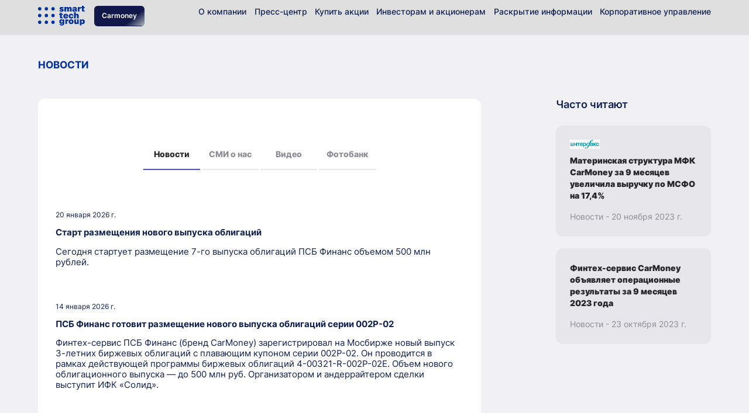

--- FILE ---
content_type: text/html; charset=utf-8
request_url: https://smarttechgroup.pro/press-center/nashi-novosti
body_size: 18396
content:
<!doctype html>
<html data-n-head-ssr lang="ru" data-n-head="%7B%22lang%22:%7B%22ssr%22:%22ru%22%7D%7D">
  <head >
    <title>Наши новости - SmartTechGroup</title><meta data-n-head="ssr" data-hid="charset" charset="utf-8"><meta data-n-head="ssr" name="viewport" content="width=device-width, initial-scale=1, viewport-fit=cover"><meta data-n-head="ssr" data-hid="description" name="description" content="Наши новости - новости сервиса онлайн автозаймов Carmoney"><link data-n-head="ssr" rel="icon" type="image/x-icon" href="/favicon.ico" data-hid="icon"><link data-n-head="ssr" data-hid="canonical" rel="canonical" href="https://smarttechgroup.pro/press-center/nashi-novosti"><link data-n-head="ssr" rel="amphtml" data-hid="amphtml" href="/amp/press-center/nashi-novosti"><link rel="stylesheet" href="/_nuxt/css/b23eb0e.css"><link rel="stylesheet" href="/_nuxt/css/5ffae13.css"><link rel="stylesheet" href="/_nuxt/css/c62d6c9.css"><link rel="stylesheet" href="/_nuxt/css/f685943.css"><link rel="stylesheet" href="/_nuxt/css/76bf1a9.css">
  </head>
  <body >
    <div data-server-rendered="true" id="__nuxt"><!----><div id="__layout"><div class="min-width"><div class="main"><div data-fragment=""><div class="mobile-menu" style="display:none;" data-v-e1d550a8 data-v-e1d550a8><div class="mobile-menu-line" data-v-e1d550a8><img src="/images/stg-logo.svg" class="logo" data-v-e1d550a8> <img src="/images/cross.svg" class="close" data-v-e1d550a8></div> <div class="links col-12" data-v-e1d550a8><div class="menu-item" data-v-e1d550a8><div class="link"><a class="link">
        О компании
       <span class="open-close"><div itemtype="https://schema.org/ImageObject" itemscope="itemscope" class="the-img-content" data-v-60a0a16c><meta content=" в Кармани" itemprop="name" data-v-60a0a16c> <img src="/images/menu/down.svg" srcset="" alt="Иллюстрация к странице  на сайте МФО CarMoney - выдача займа под залог" loading="lazy" itemprop="contentUrl" style="width:inherit;height:inherit;" data-v-60a0a16c> <meta content="Иллюстрация к странице  на сайте МФО CarMoney - выдача займа под залог" itemprop="description" data-v-60a0a16c></div></span></a></div> <div class="item-children ml-2" style="display:none;"><div class="menu-item"><div class="link"><a href="/about" class="link">
        О нас
      </a></div> <!----></div><div class="menu-item"><div class="link"><a href="/history" class="link">
        Наша история
      </a></div> <!----></div><div class="menu-item"><div class="link"><a href="/management" class="link">
        Менеджмент
      </a></div> <!----></div><div class="menu-item"><div class="link"><a href="/strategiya" class="link">
        Стратегия
      </a></div> <!----></div></div></div><!----><!----><!----><!----><div class="menu-item" data-v-e1d550a8><div class="link"><a class="link">
        Пресс-центр
       <span class="open-close"><div itemtype="https://schema.org/ImageObject" itemscope="itemscope" class="the-img-content" data-v-60a0a16c><meta content=" в Кармани" itemprop="name" data-v-60a0a16c> <img src="/images/menu/down.svg" srcset="" alt="Иллюстрация к странице  на сайте МФО CarMoney - выдача займа под залог" loading="lazy" itemprop="contentUrl" style="width:inherit;height:inherit;" data-v-60a0a16c> <meta content="Иллюстрация к странице  на сайте МФО CarMoney - выдача займа под залог" itemprop="description" data-v-60a0a16c></div></span></a></div> <div class="item-children ml-2" style="display:none;"><div class="menu-item"><div class="link"><a href="/press-center" class="link">
        Пресс-центр
      </a></div> <!----></div><div class="menu-item"><div class="link"><a href="/kontakty-dlya-smi" class="link">
        Контакты для СМИ
      </a></div> <!----></div></div></div><!----><!----><div class="menu-item" data-v-e1d550a8><div class="link"><a href="/buy" target="_blank" class="link">
        Купить акции
      </a></div> <!----></div><div class="menu-item" data-v-e1d550a8><div class="link"><a href="/investoram" class="link">
        Инвесторам и акционерам
      </a></div> <!----></div><div class="menu-item" data-v-e1d550a8><div class="link"><a href="/disclosure" class="link">
        Раскрытие информации
      </a></div> <!----></div><div class="menu-item" data-v-e1d550a8><div class="link"><a href="/korporativnoye-upravleniye" class="link">
        Корпоративное управление
      </a></div> <!----></div></div> <div class="bottom" data-v-e1d550a8><p class="phone-link" data-v-e1d550a8><a href="tel:88047000012" data-v-e1d550a8>8 804 700 00 12</a></p> <p class="address" data-v-e1d550a8>
        119019, г. Москва,<br data-v-e1d550a8>
        вн. тер. г. муниципальный округ Арбат, <br data-v-e1d550a8>
        ул. Воздвиженка, д. 9, стр. 2
      </p> <p class="copyright" data-v-e1d550a8><span class="year" data-v-e1d550a8>2026</span> © SmartTechGroup, © CarMoney
      </p></div></div> <div class="menu-mock menu-height"></div> <div id="main-menu" class="main-menu menu-height bg-gray" data-v-65d4b690><div class="container" data-v-65d4b690><div class="row no-gutters align-items-center" data-v-65d4b690><div class="col-3 col-md-1" data-v-65d4b690><a href="/" title="SmartTechGroup" class="logo mx-auto" data-v-65d4b690><div itemtype="https://schema.org/ImageObject" itemscope="itemscope" class="the-img-content logo__img" data-v-65d4b690><meta content="SmartTechGroup" itemprop="name" data-v-65d4b690> <img src="/images/stg-logo.svg" data-v-65d4b690></div></a></div> <div class="col-6 mobile-flex align-items-center justify-content-center" data-v-65d4b690><a href="https://carmoney.ru" type="button" target="_blank" class="carmoney blink button-brand" data-v-65d4b690>
          Carmoney
        </a></div> <div class="col-3 mobile text-align-right" data-v-65d4b690><img src="/images/menu.svg" class="menu-icon" data-v-65d4b690></div> <div class="col-md-1 desktop" data-v-65d4b690><a href="https://carmoney.ru" type="button" target="_blank" class="carmoney blink button-brand" data-v-65d4b690>
          Carmoney
        </a></div> <div class="col-md-10 desktop" data-v-65d4b690><div class="menu-line" data-v-65d4b690><div class="item" data-v-65d4b690><p class="main" data-v-65d4b690>
              О компании
            </p> <div class="submenu" style="display:none;" data-v-65d4b690 data-v-65d4b690><div data-v-65d4b690><a href="/about" class="sub-item" data-v-65d4b690><p data-v-65d4b690>
                      О нас
                    </p></a></div><div data-v-65d4b690><a href="/history" class="sub-item" data-v-65d4b690><p data-v-65d4b690>
                      Наша история
                    </p></a></div><div data-v-65d4b690><a href="/management" class="sub-item" data-v-65d4b690><p data-v-65d4b690>
                      Менеджмент
                    </p></a></div><div data-v-65d4b690><a href="/strategiya" class="sub-item" data-v-65d4b690><p data-v-65d4b690>
                      Стратегия
                    </p></a></div></div></div><!----><!----><!----><!----><div class="item" data-v-65d4b690><p class="main" data-v-65d4b690>
              Пресс-центр
            </p> <div class="submenu" style="display:none;" data-v-65d4b690 data-v-65d4b690><div data-v-65d4b690><a href="/press-center" class="sub-item" data-v-65d4b690><p data-v-65d4b690>
                      Пресс-центр
                    </p></a></div><div data-v-65d4b690><a href="/kontakty-dlya-smi" class="sub-item" data-v-65d4b690><p data-v-65d4b690>
                      Контакты для СМИ
                    </p></a></div></div></div><!----><!----><div class="item" data-v-65d4b690><p class="main" data-v-65d4b690><a href="/buy" target="_blank" class="main" data-v-65d4b690>
                Купить акции
              </a></p> <!----></div><div class="item" data-v-65d4b690><p class="main" data-v-65d4b690><a href="/investoram" class="main" data-v-65d4b690>
                Инвесторам и акционерам
              </a></p> <!----></div><div class="item" data-v-65d4b690><p class="main" data-v-65d4b690><a href="/disclosure" class="main" data-v-65d4b690>
                Раскрытие информации
              </a></p> <!----></div><div class="item" data-v-65d4b690><p class="main" data-v-65d4b690><a href="/korporativnoye-upravleniye" class="main" data-v-65d4b690>
                Корпоративное управление
              </a></p> <!----></div></div></div></div></div></div></div> <div class="bg-none news" data-v-05347382><div class="container" data-v-05347382><div class="row breadcrumbs text-blue" data-v-05347382>
      Новости
    </div></div> <div class="container pb-md-100" data-v-05347382><div class="row" data-v-05347382><div class="col-md-8" data-v-05347382><div class="content-wrapper" data-v-05347382><ul class="the-menu-tab the-menu-tab mb-14" data-v-cc6f14d2 data-v-8bca3e7a data-v-05347382><li class="active" data-v-cc6f14d2><a href="/press-center/nashi-novosti" aria-current="page" class="nuxt-link-exact-active nuxt-link-active" data-v-8bca3e7a>
    Новости
  </a></li><li data-v-cc6f14d2><a href="/press-center/smi-o-nas" data-v-8bca3e7a>
    СМИ о нас
  </a></li><li data-v-cc6f14d2><a href="/press-center/video" data-v-8bca3e7a>
    Видео
  </a></li><li data-v-cc6f14d2><a href="/press-center/photobank" data-v-8bca3e7a>
    Фотобанк
  </a></li></ul> <div class="cards" data-v-05347382><!----> <div class="mb-12"><div class="news-item" data-v-6f433126><p class="date" data-v-6f433126>
    20 января 2026 г.
  </p> <a href="/press-center/nashi-novosti/start-razmeshcheniya-novogo-vypuska-obligatsiy" data-v-6f433126><p class="header" data-v-6f433126>Старт размещения нового выпуска облигаций</p> <p class="content-short mt-2" data-v-6f433126>
      Сегодня стартует размещение 7-го выпуска облигаций ПСБ Финанс объемом 500 млн рублей.
    </p></a></div></div><div class="mb-12"><div class="news-item" data-v-6f433126><p class="date" data-v-6f433126>
    14 января 2026 г.
  </p> <a href="/press-center/nashi-novosti/psb-finans-gotovit-razmeshcheniye-novogo-vypuska-obligatsiy-serii-002r-02" data-v-6f433126><p class="header" data-v-6f433126>ПСБ Финанс готовит размещение нового выпуска облигаций серии 002Р-02</p> <p class="content-short mt-2" data-v-6f433126>
      Финтех-сервис ПСБ Финанс (бренд CarMoney) зарегистрировал на Мосбирже новый выпуск 3-летних биржевых облигаций с плавающим купоном серии 002Р-02. Он проводится в рамках действующей программы биржевых облигаций 4-00321-R-002P-02E. Объем нового облигационного выпуска — до 500 млн руб. Организатором и андеррайтером сделки выступит ИФК «Солид».
    </p></a></div></div><div class="mb-12"><div class="news-item" data-v-6f433126><p class="date" data-v-6f433126>
    24 декабря 2025 г.
  </p> <a href="/press-center/nashi-novosti/pao-stg-osushchestvilo-vyplatu-dividendov-po-itogam-9-mesyatsev-2025-goda" data-v-6f433126><p class="header" data-v-6f433126>ПАО «СТГ» осуществило выплату дивидендов по итогам 9 месяцев 2025 года</p> <p class="content-short mt-2" data-v-6f433126>
      ПАО «СмартТехГрупп» (ПАО «СТГ», тикер на Мосбирже: CARM) осуществило выплату дивидендов за 9 месяцев 2025 года. Размер дивиденда, причитающегося владельцам акций, составил 0,08 руб. на одну обыкновенную акцию CARM.
    </p></a></div></div><div class="mb-12"><div class="news-item" data-v-6f433126><p class="date" data-v-6f433126>
    28 ноября 2025 г.
  </p> <a href="/press-center/nashi-novosti/smarttekhgrupp-finalist-premii-arcorps-awards-2025" data-v-6f433126><p class="header" data-v-6f433126>СмартТехГрупп — финалист премии ARCORPS AWARDS 2025</p> <p class="content-short mt-2" data-v-6f433126>
      Проект ПАО «СТГ» «Спорт в нашей ДНК» стал финалистом национальной профессиональной премии в области корпоративного спорта ARCORPS AWARDS 2025 в номинации «Лучшая корпоративная программа по вовлечению работников в спорт и здоровый образ жизни – для компаний, численностью менее 2 500 человек».
    </p></a></div></div><div class="mb-12"><div class="news-item" data-v-6f433126><p class="date" data-v-6f433126>
    24 ноября 2025 г.
  </p> <a href="/press-center/nashi-novosti/aktsionery-pao-stg-odobrili-vyplatu-dividendov-po-itogam-9-mesyatsev-2025-goda" data-v-6f433126><p class="header" data-v-6f433126>Акционеры ПАО «СТГ» одобрили выплату дивидендов по итогам 9 месяцев 2025 года</p> <p class="content-short mt-2" data-v-6f433126>
      На внеочередном Общем собрании акционеров (ВОСА) ПАО «СмартТехГрупп» (ПАО «СТГ», тикер
на Мосбирже: CARM) акционеры компании большинством голосов одобрили выплату
дивидендов за 9 месяцев 2025 года. Размер выплаты составит 0,08 руб. на одну обыкновенную
акцию CARM. Кроме того акционеры избрали новый состав совета директоров компании и
рассмотрели другие вопросы в соответствии с повесткой собрания.
    </p></a></div></div><div class="mb-12"><div class="news-item" data-v-6f433126><p class="date" data-v-6f433126>
    14 ноября 2025 г.
  </p> <a href="/press-center/nashi-novosti/finansovyye-i-operatsionnyye-rezultaty-pao-stg-za-9-mesyatsev-2025-goda" data-v-6f433126><p class="header" data-v-6f433126>Финансовые и операционные результаты ПАО «СТГ» за 9 месяцев 2025 года</p> <p class="content-short mt-2" data-v-6f433126>
      Публичное акционерное общество «СмартТехГрупп» (ПАО «СТГ», тикер на Мосбирже: CARM), материнская компания финтех-сервиса ПСБ Финанс (бренд CarMoney1), объявляет операционные и финансовые результаты по МСФО за 9 месяцев 2025 года. Портфель займов на конец отчетного периода составил 5,9 млрд руб., объем выдач за 9 месяцев 2025  года достиг 2,9 млрд руб. Выручка увеличилась до 2,7 млрд руб., активы превысили 10,1 млрд руб. В 3-м квартале компания продемонстрировала положительный финансовый результат — чистая прибыль по итогам квартала составила 65 млн руб.
    </p></a></div></div> <nav class="pagination" data-v-0377f73f><ul data-v-0377f73f><li data-v-0377f73f><span data-v-0377f73f>«</span></li> <li data-v-0377f73f><span data-v-0377f73f>1</span></li><li data-v-0377f73f><a href="/press-center/nashi-novosti?page=2" data-v-0377f73f>
        2
      </a></li><li data-v-0377f73f><a href="/press-center/nashi-novosti?page=3" data-v-0377f73f>
        3
      </a></li><li data-v-0377f73f><a href="/press-center/nashi-novosti?page=4" data-v-0377f73f>
        4
      </a></li><li data-v-0377f73f><a href="/press-center/nashi-novosti?page=5" data-v-0377f73f>
        5
      </a></li> <li data-v-0377f73f><a href="/press-center/nashi-novosti?page=2" data-v-0377f73f>
        »
      </a></li></ul></nav></div></div></div> <div class="col-md-3 offset-md-1 mt-10 mt-md-0" data-v-05347382><div class="sticky-top" data-v-60799f7a data-v-05347382><div class="many-read-title" style="display:;" data-v-60799f7a>
    Часто читают
  </div> <div class="many-read-item mb-4" data-v-60799f7a><div class="card-many-read" data-v-03ecb0e2 data-v-60799f7a><a href="https://www.interfax.ru/business/931291" rel="noopener noreferrer" target="_blank" data-v-03ecb0e2><div itemtype="https://schema.org/ImageObject" itemscope="itemscope" class="the-img-content subtitle-logo" data-v-60a0a16c data-v-03ecb0e2><meta content="Интерфакс в Кармани" itemprop="name" data-v-60a0a16c> <img src="/pictures/news_sources/interfaks-29.07.2025-132834.png" srcset="" alt="Иллюстрация к странице интерфакс на сайте МФО CarMoney - выдача займа под залог" loading="lazy" itemprop="contentUrl" style="width:inherit;height:inherit;" data-v-60a0a16c> <meta content="Иллюстрация к странице интерфакс на сайте МФО CarMoney - выдача займа под залог" itemprop="description" data-v-60a0a16c></div> <div class="title" data-v-03ecb0e2>
      Материнская структура МФК CarMoney за 9 месяцев увеличила выручку по МСФО на 17,4%
    </div> <div class="subtitle" data-v-03ecb0e2>
      Новости - 20 ноября 2023 г.
    </div></a></div></div><div class="many-read-item mb-4" data-v-60799f7a><div class="card-many-read" data-v-03ecb0e2 data-v-60799f7a><a href="/press-center/nashi-novosti/fintekh-servis-carmoney-obyavlyayet-operatsionnyye-rezultaty-za-9-mesyatsev-2023-goda" target="_blank" data-v-03ecb0e2><!----> <div class="title" data-v-03ecb0e2>
      Финтех-сервис CarMoney объявляет операционные результаты за 9 месяцев 2023 года
    </div> <div class="subtitle" data-v-03ecb0e2>
      Новости - 23 октября 2023 г.
    </div></a></div></div></div></div></div></div></div> <div class="bg-purple footer"><div class="container"><div class="row no-gutters align-items-center"><div class="col-12 col-md-3 col-xl-1"><a href="/" title="SmartTechGroup" class="logo mx-auto"><div itemtype="https://schema.org/ImageObject" itemscope="itemscope" class="the-img-content logo__img"><meta content="SmartTechGroup" itemprop="name"> <img src="/images/stg-logo-2.svg"></div></a></div> <div class="col-md-11 desktop"><div class="footer-menu-line"><div class="item"><a href="https://carmoney.ru" target="_blank">Carmoney</a></div><div class="item"><a href="/contacts">Контакты</a></div><div class="item"><a href="/zayavleniye-ob-otvetstvennosty">Заявление об ответственности/<br>Условия использования</a></div><div class="item"><a href="/documents/politika_personalnyh_dannyh.pdf" target="_blank">Политика в области обработки<br>персональных данных</a></div> <div class="item align-items-start"><a href="https://t.me/CarMoney_Invest" target="_blank"><img src="/images/icons/icon-tg.png" title="Telegram" class="icon ml-3"></a> <a href="https://smart-lab.ru/profile/CarMoney/" target="_blank"><img src="/images/icons/icon-sl.png" title="Smart Lab" class="icon ml-3"></a> <a href="https://www.tinkoff.ru/invest/social/profile/CarMoney_Official/" target="_blank"><img src="/images/icons/icon-tp.png" title="Tinkoff Pulse" class="icon ml-3"></a></div></div></div></div> <div class="row no-gutters align-items-center mt-10 desktop-flex"><div class="col-md-12 desktop"><div class="footer-menu-line-2"><div class="item"><a href="tel:88047000012" class="footer-phone">8 804 700 00 12</a><br>
            119019, г. Москва, вн. тер. г. муниципальный округ Арбат, ул. Воздвиженка, д. 9, стр. 2.
          </div> <div class="item"><span class="year">2026</span> © SmartTechGroup, © CarMoney
          </div></div></div></div> <div class="row mobile-flex mobile-menu-row"><div class="col-12"><p><a href="https://carmoney.ru" target="_blank">Carmoney</a></p><p><a href="/contacts">Контакты</a></p><p><a href="/zayavleniye-ob-otvetstvennosty">Заявление об ответственности/<br>Условия использования</a></p><p><a href="/documents/politika_personalnyh_dannyh.pdf" target="_blank">Политика в области обработки<br>персональных данных</a></p> <div class="align-items-start mt-6"><a href="https://t.me/CarMoney_Invest" target="_blank"><img src="/images/icons/icon-tg.png" title="Telegram" class="icon mr-3"></a> <a href="https://smart-lab.ru/profile/CarMoney/" target="_blank"><img src="/images/icons/icon-sl.png" title="Smart Lab" class="icon mr-3"></a> <a href="https://www.tinkoff.ru/invest/social/profile/CarMoney_Official/" target="_blank"><img src="/images/icons/icon-tp.png" title="Tinkoff Pulse" class="icon mr-3"></a></div></div></div> <div class="row mobile-flex telegram"><div class="col-12"><p class="phone-link"><a href="tel:88047000012">8 804 700 00 12</a></p> <p class="address">
          119019, г. Москва,<br> вн. тер. г. муниципальный округ Арбат, ул. Воздвиженка, д. 9, стр. 2.
        </p> <p class="copyright"><span class="year">2026</span> © SmartTechGroup, © CarMoney</p></div></div></div></div> <!----></div></div></div></div><script>window.__NUXT__=(function(a,b,c,d,e,f,g,h,i,j,k,l,m,n,o,p,q,r,s,t,u,v,w,x,y,z,A,B,C,D,E,F,G,H,I){C.id=6;C.title="О нас";C.subtitle=c;C.position="010.010";C.url="\u002Fabout";C.parent_id=e;C.kind=f;C.group=a;C.opened=a;C.new_tab=a;D.id=13;D.title="Наша история";D.subtitle=c;D.position="010.020";D.url="\u002Fhistory";D.parent_id=e;D.kind=f;D.group=a;D.opened=a;D.new_tab=a;E.id=7;E.title="Менеджмент";E.subtitle=c;E.position="010.040";E.url="\u002Fmanagement";E.parent_id=e;E.kind=f;E.group=a;E.opened=a;E.new_tab=a;F.id=14;F.title="Стратегия";F.subtitle=c;F.position="010.050";F.url="\u002Fstrategiya";F.parent_id=e;F.kind=f;F.group=a;F.opened=a;F.new_tab=a;H.id=15;H.title=G;H.subtitle=c;H.position="020.010";H.url="\u002Fpress-center";H.parent_id=i;H.kind=f;H.group=a;H.opened=a;H.new_tab=a;I.id=v;I.title="Контакты для СМИ";I.subtitle=c;I.position="020.020";I.url="\u002Fkontakty-dlya-smi";I.parent_id=i;I.kind=f;I.group=a;I.opened=a;I.new_tab=a;return {layout:"default",data:[{}],fetch:{},error:b,state:{admin:{role:o,roles:[{title:"Пользователь",key:o},{title:"Менеджер",key:"MANAGER"}]},auth:{accessToken:b},contacts:{name:c,phone:"+7",about:c},corporate:{categories:[],categoryUrl:c,items:{}},disclosure:{categories:[],categoryUrl:c,items:{}},investoram:{categories:[],categoryUrl:c,items:{},calendar:{url:"calendar-investora",items:[],monthItems:[],filter:{year:p,option:"Все"},maxYear:p,selectedItems:[],selectedDate:new Date(1769346580958),selectedEventIdx:a},page:e,pageCount:e},media:{tab:q,tabs:[{key:q,title:d,tabName:d,component:"CardOurNews",metaTitle:"Наши новости",metaDescription:"Наши новости - новости сервиса онлайн автозаймов Carmoney"},{key:"smi-o-nas",title:r,tabName:r,component:"CardOtherNews",metaTitle:"Информация в СМИ о нас",metaDescription:"Информация в СМИ о компании CarMoney"},{key:"video",title:k,tabName:k,component:"CardVideos",metaTitle:k,metaDescription:"Видео компании CarMoney"},{key:"photobank",title:l,tabName:l,component:"CardPhotobank",metaTitle:l,metaDescription:"Фотобанк SmartTechGroup"}],ours:{news:[{id:399,preview:b,content_short:"Сегодня стартует размещение 7-го выпуска облигаций ПСБ Финанс объемом 500 млн рублей.",content:"\u003Cp\u003EСегодня стартует размещение 7-го выпуска облигаций ПСБ Финанс объемом 500 млн рублей.\u003C\u002Fp\u003E\n\n\u003Cp\u003EНапоминаем параметры:\u003C\u002Fp\u003E\n\n\u003Cp\u003E● Плавающий купон, ориентир ставки — КС ЦБ + 2%\u003Cbr \u002F\u003E● Срок обращения — 3 года\u003Cbr \u002F\u003E● Периодичность выплаты купона — ежемесячно (30 дней)\u003Cbr \u002F\u003E● Номинал одной облигации — 1 000 рублей\u003Cbr \u002F\u003E● Амортизация — предусмотрена\u003Cbr \u002F\u003E● Оферта — не предусмотрена\u003Cbr \u002F\u003E\u003Cbr \u002F\u003EРейтинг эмитента — ruA+ (Эксперт РА) со стабильным прогнозом.\u003Cbr \u002F\u003E\u003Cbr \u002F\u003EРазмещение облигаций серии 002Р-02 проходит на Московской бирже по закрытой подписке для квалифицированных инвесторов (Z0). Организатор и андеррайтер — ИФК «Солид».\u003Cbr \u002F\u003E\u003Cbr \u002F\u003EПериод приема заявок в дату начала размещения: с 10:00 до 13:00 и с 16:45 до 18:30 мск. \u003C\u002Fp\u003E\n\n\u003Cp\u003EПериод удовлетворения заявок: с 13:15 до 16:30 мск.\u003C\u002Fp\u003E",slug:"start-razmeshcheniya-novogo-vypuska-obligatsiy",title:"Старт размещения нового выпуска облигаций",public_at:"2026-01-20 00:00:00",title_category:d},{id:394,preview:b,content_short:"Финтех-сервис ПСБ Финанс (бренд CarMoney) зарегистрировал на Мосбирже новый выпуск 3-летних биржевых облигаций с плавающим купоном серии 002Р-02. Он проводится в рамках действующей программы биржевых облигаций 4-00321-R-002P-02E. Объем нового облигационного выпуска — до 500 млн руб. Организатором и андеррайтером сделки выступит ИФК «Солид».",content:"\u003Cp\u003E\n\u003Ci\u003EФинтех-сервис ПСБ Финанс (бренд\nCarMoney) зарегистрировал на Мосбирже новый\nвыпуск 3-летних биржевых облигаций с\u003C\u002Fi\u003E\u003Ci\u003Eп\u003C\u002Fi\u003E\u003Ci\u003Eла\u003C\u002Fi\u003E\u003Ci\u003Eва\u003C\u002Fi\u003E\u003Ci\u003Eющим\u003C\u002Fi\u003E\u003Ci\u003Eкупоном серии 002Р-02. Он проводится\nв рамках действующей программы биржевых\nоблигаций 4-00321-R-002P-02E. Объем нового\nоблигационного выпуска — до 500 млн руб.\nОрганизатором и андеррайтером сделки\nвыступит ИФК «Солид».\u003C\u002Fi\u003E\u003C\u002Fp\u003E\n\n\u003Cp\u003EВыпуску\nсерии 002Р-02 присвоен регистрационный\nномер 4B02-02-00321-R-002P от 13.01.2026,\nон включен в 3-й уровень котировального\nсписка Мосбиржи. У эмитента ООО МФК «ПСБ\nФинанс» есть действующий рейтинг от\n«Эксперт РА» уровня ruА+, он был\nприсвоен 13 октября 2025 года со стабильным\nпрогнозом. Средства, полученные от\nразмещения облигаций, пойдут на расширение\nоперационной деятельности финтех-сервиса\nи финансирование новых выдач.\u003C\u002Fp\u003E\n\n\u003Cp\u003E\u003Cb\u003EПредварительные\nпараметры выпуска:\u003C\u002Fb\u003E\u003C\u002Fp\u003E\n\n\u003Cp\u003E● \u003Cspan style=\"font-size:1em;\"\u003EНачало размещения — 20 января 2026 года.\u003C\u002Fspan\u003E\u003C\u002Fp\u003E\n\n\u003Cp\u003E● \u003Cspan style=\"font-size:1em;\"\u003EОбъем — 500 млн руб.\u003C\u002Fspan\u003E\u003C\u002Fp\u003E\n\n\u003Cp\u003E● \u003Cspan style=\"font-size:1em;\"\u003EНоминал одной облигации — 1 000 руб.\u003C\u002Fspan\u003E\u003C\u002Fp\u003E\n\n\u003Cp\u003E● \u003Cspan style=\"font-size:1em;\"\u003EЦена размещения — 100% от номинала.\u003C\u002Fspan\u003E\u003C\u002Fp\u003E\n\n\u003Cp\u003E● \u003Cspan style=\"font-size:1em;\"\u003EОриентир ставки купона — ключевая\n\tставка Банка России + 2%.\u003C\u002Fspan\u003E\u003C\u002Fp\u003E\n\n\u003Cp\u003E● \u003Cspan style=\"font-size:1em;\"\u003EСрок обращения — 3 года.\u003C\u002Fspan\u003E\u003C\u002Fp\u003E\n\n\u003Cp\u003E● \u003Cspan style=\"font-size:1em;\"\u003EПериодичность выплаты купона —\n\tежемесячно (30 дней).\u003C\u002Fspan\u003E\u003C\u002Fp\u003E\n\n\u003Cp\u003E● \u003Cspan style=\"font-size:1em;\"\u003EАмортизация — предусмотрена.\u003C\u002Fspan\u003E\u003C\u002Fp\u003E\n\n\u003Cp\u003E● \u003Cspan style=\"font-size:1em;\"\u003EОферта (возможность частичного\u002Fполного\n\tдосрочного погашения) — не предусмотрена.\u003C\u002Fspan\u003E\u003C\u002Fp\u003E\n\n\u003Cp\u003E● \u003Cspan style=\"font-size:1em;\"\u003EСпособ размещения — закрытая подписка\n\tсреди квалифицированных инвесторов.\u003C\u002Fspan\u003E\u003C\u002Fp\u003E\n\n\u003Cp\u003E\nПредварительного\nсбора заявок на участие в размещении\nвыпуска не\nпланируется, желающие приобрести\nоблигации в ходе первичного размещения\nсмогут подать\nзаявки в день начала торгов в режиме\nZ0.\u003C\u002Fp\u003E\n\n\u003Cp\u003E\nООО МФК «ПСБ Финанс»\n(бренд CarMoney) — российская федеральная\nкомпания, оператор залоговых и беззалоговых\nзаймов в составе ПАО «СмартТехГрупп»\n(ПАО «СТГ», тикер на Мосбирже: \u003Ca href=\"https:\u002F\u002Fwww.moex.com\u002Fru\u002Fissue.aspx?board=TQBR&amp;code=CARM\"\u003E\u003Cu\u003ECARM\u003C\u002Fu\u003E\u003C\u002Fa\u003E)\nс портфелем займов объемом\nоколо 6 млрд руб. В 2024 году было\nзаключено стратегическое партнерство\nмежду ПАО «СТГ» и банком\nПСБ, в сотрудничестве с которым компания\nреализует Стратегию развития до 2028 года\nс фокусом на цифровую трансформацию,\nзапуск новых продуктов и платформенных\nрешений для клиентов и партнеров сервиса.\nВ августе 2025 года компания осуществила\nпереименование с МФК «КарМани» на МФК\n«ПСБ Финанс».\u003C\u002Fp\u003E\n\n\u003Cp\u003E\nЭто уже 7-й выпуск облигаций эмитента.\nС 2019 года компания разместила шесть\nоблигационных выпусков общим объемом\nболее 2 млрд руб., по пяти из них\nобязательства были полностью и\nсвоевременно исполнены. Шестой выпуск\nноминальной стоимостью 250 млн руб. с\nучетом амортизации — МФК ПСБ Финанс\n002Р-01 (ISIN: \u003Ca href=\"https:\u002F\u002Fwww.moex.com\u002Fru\u002Fissue.aspx?board=TQCB&amp;code=RU000A1087G4\"\u003E\u003Cu\u003ERU000A1087G4\u003C\u002Fu\u003E\u003C\u002Fa\u003E)\nсейчас находится в обращении. Этот\nвыпуск в первоначальном объеме 500 млн\nруб. был размещен 9 апреля 2024 года с\nежемесячной выплатой купона по плавающей\nставке КС+4 п.п., регулярной амортизацией\nи полным погашением 25 марта 2027 года.\nКроме того, в декабре 2023 года компания\nосуществила выпуск ЦФА объемом 40 млн\nруб., который также был погашен в марте\n2024 года.\u003C\u002Fp\u003E",slug:"psb-finans-gotovit-razmeshcheniye-novogo-vypuska-obligatsiy-serii-002r-02",title:"ПСБ Финанс готовит размещение нового выпуска облигаций серии 002Р-02",public_at:"2026-01-14 00:00:00",title_category:d},{id:393,preview:b,content_short:"ПАО «СмартТехГрупп» (ПАО «СТГ», тикер на Мосбирже: CARM) осуществило выплату дивидендов за 9 месяцев 2025 года. Размер дивиденда, причитающегося владельцам акций, составил 0,08 руб. на одну обыкновенную акцию CARM.",content:"\u003Cp\u003E\n\u003Ci\u003EПАО «СмартТехГрупп» (ПАО «СТГ», тикер\nна Мосбирже: \u003C\u002Fi\u003E\u003Cu\u003E\u003Ca href=\"https:\u002F\u002Fwww.moex.com\u002Fru\u002Fissue.aspx?board=TQBR&amp;code=CARM\"\u003E\u003Ci\u003ECARM\u003C\u002Fi\u003E\u003C\u002Fa\u003E\u003C\u002Fu\u003E\u003Ci\u003E)\nосуществило \u003C\u002Fi\u003E\u003Ci\u003E\u003Cb\u003Eвыплату дивидендов\u003C\u002Fb\u003E\u003C\u002Fi\u003E\u003Ci\u003E\nза 9 месяцев 2025 года. Размер дивиденда,\nпричитающегося владельцам акций,\nсоставил \u003C\u002Fi\u003E\u003Ci\u003E\u003Cb\u003E0,08 руб.\u003C\u002Fb\u003E\u003C\u002Fi\u003E\u003Ci\u003E на одну\nобыкновенную акцию CARM. \u003C\u002Fi\u003E\u003C\u002Fp\u003E\n\n\u003Cp\u003EОбщий\nразмер дивидендов, перечисленных\nноминальному держателю для выплаты\nакционерам ПАО «СТГ» по итогам 9 месяцев\n2025 года составил \u003Cb\u003E233,4 млн руб\u003C\u002Fb\u003E. Общее\nколичество ценных бумаг, по которым был\nвыплачен доход — \u003Cb\u003E2.917.616.015 шт. \u003C\u002Fb\u003EДата,\nна которую определялись лица, имеющие\nправо на получение дивидендов, — \u003Cb\u003E10\nдекабря 2025 года\u003C\u002Fb\u003E.\u003C\u002Fp\u003E\n\n\u003Cp\u003EВыплата\nдивидендов акционерам произведена 17\nдекабря 2025 года. Обязательства ПАО «СТГ»\nпо выплате дивидендов исполнены в полном\nобъеме.\u003C\u002Fp\u003E\n\n\u003Cp\u003EНапомним,\nпо итогам 9 месяцев 2025 года по бухгалтерской\nотчетности ПАО «СТГ» получило чистую\nприбыль в размере 288,4 млн руб., таким\nобразом, размер выплачиваемых дивидендов\nсоставляет 80,94 % от чистой прибыли\nкомпании по РСБУ за этот период.\u003C\u002Fp\u003E",slug:"pao-stg-osushchestvilo-vyplatu-dividendov-po-itogam-9-mesyatsev-2025-goda",title:"ПАО «СТГ» осуществило выплату дивидендов по итогам 9 месяцев 2025 года",public_at:"2025-12-24 00:00:00",title_category:d},{id:376,preview:b,content_short:"Проект ПАО «СТГ» «Спорт в нашей ДНК» стал финалистом национальной профессиональной премии в области корпоративного спорта ARCORPS AWARDS 2025 в номинации «Лучшая корпоративная программа по вовлечению работников в спорт и здоровый образ жизни – для компаний, численностью менее 2 500 человек».",content:"\u003Cp\u003E\u003Ci\u003EПроект ПАО «СТГ» «Спорт в нашей ДНК» стал финалистом национальной профессиональной премии в области корпоративного спорта \u003Ca href=\"https:\u002F\u002Farcorps.insportexpo.com\u002F\"\u003EARCORPS AWARDS 2025\u003C\u002Fa\u003E в номинации «Лучшая корпоративная программа по вовлечению работников в спорт и здоровый образ жизни – для компаний, численностью менее 2 500 человек». \u003C\u002Fi\u003E\u003C\u002Fp\u003E\n\n\u003Cp\u003EЦеремония награждения победителей IV Национальной премии в области развития корпоративного спорта ARCORPS AWARDS 2025 состоялась в конце ноября в Москве. Основной задачей конкурса является систематизация проектов в области поддержки и развития корпоративного спорта и выявление лидеров в этой сфере. В этом году на премию было подано более 150 заявок от российских компаний, а решение о выборе финалистов принимало жюри из 100 экспертов.\u003C\u002Fp\u003E\n\n\u003Cp\u003E«Это еще одно признание качества нашей корпоративной программы по управлению персоналом и успешной интеграции ценностей спорта и здорового образа жизни в корпоративную культуру компании», — говорит \u003Cb\u003EИрина Ермишева\u003C\u002Fb\u003E, директор по персоналу ПАО «СТГ» (материнская компания финтех-сервиса ПСБ Финанс и ИТ-компании Смарт Горизонт).\u003C\u002Fp\u003E\n\n\u003Cp\u003EНапомним, проект «Спорт в нашей ДНК» включает шесть основных элементов от планирования спортивных активностей до непосредственного участия в спортивных мероприятиях сотрудников компании. Все форматы проекта в ПАО «СТГ» объединены в единую систему, основанную на логике развития человеческого капитала и связаны системой измерения эффективности. В результате реализации такого подхода спортивные успехи трансформируются в карьерный рост сотрудников, а качественное внедрение корпоративных ценностей в реальные бизнес-результаты.\u003C\u002Fp\u003E",slug:"smarttekhgrupp-finalist-premii-arcorps-awards-2025",title:s,public_at:t,title_category:d},{id:375,preview:b,content_short:"На внеочередном Общем собрании акционеров (ВОСА) ПАО «СмартТехГрупп» (ПАО «СТГ», тикер\r\nна Мосбирже: CARM) акционеры компании большинством голосов одобрили выплату\r\nдивидендов за 9 месяцев 2025 года. Размер выплаты составит 0,08 руб. на одну обыкновенную\r\nакцию CARM. Кроме того акционеры избрали новый состав совета директоров компании и\r\nрассмотрели другие вопросы в соответствии с повесткой собрания.",content:"\u003Cp\u003E\n\u003Ci\u003EНа внеочередном Общем собрании\nакционеров (ВОСА) ПАО «СмартТехГрупп»\n(ПАО «СТГ», тикер на Мосбирже: \u003C\u002Fi\u003E\u003Cu\u003E\u003Ca href=\"https:\u002F\u002Fwww.moex.com\u002Fru\u002Fissue.aspx?board=TQBR&amp;code=CARM\"\u003E\u003Ci\u003ECARM\u003C\u002Fi\u003E\u003C\u002Fa\u003E\u003C\u002Fu\u003E\u003Ci\u003E)\nакционеры компании большинством голосов\n\u003C\u002Fi\u003E\u003Ci\u003E\u003Cb\u003Eодобрили выплату дивидендов\u003C\u002Fb\u003E\u003C\u002Fi\u003E\u003Ci\u003E\nза 9 месяцев 2025 года. Размер выплаты\nсоставит\u003C\u002Fi\u003E\u003Ci\u003E\u003Cb\u003E 0,08 руб.\u003C\u002Fb\u003E\u003C\u002Fi\u003E\u003Ci\u003E на одну\nобыкновенную акцию CARM. Кроме того\nакционеры избрали новый состав совета\nдиректоров компании и рассмотрели\nдругие вопросы в соответствии с повесткой\nсобрания.\u003C\u002Fi\u003E\u003C\u002Fp\u003E\n\n\u003Cp\u003EРешением\nВОСА была установлена дата, на которую\nопределяются лица, имеющие право на\nполучение дивидендов, — \u003Cb\u003E10 декабря\n2025 года\u003C\u002Fb\u003E. Участники собрания проголосовали\nза предложение совета директоров\nнаправить на выплату промежуточных\nдивидендов 233,4 млн руб. По итогам 9 месяцев\n2025 года по бухгалтерской отчетности\nПАО «СТГ» получило чистую прибыль в\nразмере 288,4 млн руб., таким образом,\nразмер выплачиваемых дивидендов\nсоставляет 80,94 % от чистой прибыли\nкомпании по РСБУ за этот период.\u003C\u002Fp\u003E\n\n\u003Cp\u003EКроме этого,\nв ходе ВОСА акционеры проголосовали за\nновый состав совета директоров общества.\nВ настоящее время компания реализует\nСтратегию развития до 2028 года с фокусом\nна переход к мультипродуктовую\nбизнес-модель, запуск новых кредитных\nпродуктов и интеграцию с ИТ-системами\nкрупнейших банков России. Профессиональные\nкомпетенции и опыт новых членов совета\nотвечают вызовам и перспективам, стоящим\nперед ПАО «СТГ».\u003C\u002Fp\u003E\n\n\u003Cp\u003E\u003Cb\u003EВ совет\nдиректоров ПАО «СТГ» были переизбраны:\u003C\u002Fb\u003E\u003C\u002Fp\u003E\n\n\u003Cul\u003E\n\t\u003Cli\u003E\u003Cp\u003E\u003Cb\u003E\u003Cspan style=\"font-weight:400;\"\u003E● \u003C\u002Fspan\u003EАлексей\n\tВоскобойник\u003C\u002Fb\u003E, член совета директоров; \u003C\u002Fp\u003E\u003C\u002Fli\u003E\n\t\u003Cli\u003E\u003Cp\u003E\u003Cb\u003E\u003Cspan style=\"font-weight:400;\"\u003E● \u003C\u002Fspan\u003EАнна\n\tКалугина\u003C\u002Fb\u003E, член совета директоров,\n\tгенеральный директор ПАО «СТГ»;\u003C\u002Fp\u003E\u003C\u002Fli\u003E\n\t\u003Cli\u003E\u003Cp\u003E\u003Cb\u003E\u003Cspan style=\"font-weight:400;\"\u003E● \u003C\u002Fspan\u003EЕлена\n\tПлишкина\u003C\u002Fb\u003E, член совета директоров;\u003C\u002Fp\u003E\u003C\u002Fli\u003E\n\t\u003Cli\u003E\u003Cp\u003E\u003Cb\u003E\u003Cspan style=\"font-weight:400;\"\u003E● \u003C\u002Fspan\u003EИрина\n\tЖимерина\u003C\u002Fb\u003E, член совета директоров,\n\tстарший вице-президент, руководитель\n\tблока малого и среднего предпринимательства\n\tПАО «Банк ПСБ» \u003C\u002Fp\u003E\u003C\u002Fli\u003E\n\t\u003Cli\u003E\u003Cp\u003E\u003Cb\u003E\u003Cspan style=\"font-weight:400;\"\u003E● \u003C\u002Fspan\u003EОльга\n\tМямлина\u003C\u002Fb\u003E, член совета директоров,\n\tзаместитель председателя ПАО «Банк\n\tПСБ» \u003C\u002Fp\u003E\u003C\u002Fli\u003E\n\t\u003Cli\u003E\u003Cp\u003E\u003Cb\u003E\u003Cspan style=\"font-weight:400;\"\u003E● \u003C\u002Fspan\u003EАлексей\n\tЩавелев\u003C\u002Fb\u003E, член совета директоров,\n\tстарший вице-президент, руководитель\n\tблока розничного бизнеса ПАО «Банк\n\tПСБ» \u003C\u002Fp\u003E\u003C\u002Fli\u003E\n\u003C\u002Ful\u003E\n\n\u003Cp\u003E\u003Cb\u003EНовые\nчлены совета директоров ПАО «СТГ»:\u003C\u002Fb\u003E\u003C\u002Fp\u003E\n\n\u003Cul\u003E\n\t\u003Cli\u003E\u003Cp\u003E\u003Cb\u003E\u003Cspan style=\"font-weight:400;\"\u003E● \u003C\u002Fspan\u003EОксана\n\tБайда\u003C\u002Fb\u003E, вице-президент, директор\n\tдепартамента кредитного и комиссионного\n\tрозничного бизнеса ПАО «Банк ПСБ».\n\tБолее 20 лет работает в банковской сфере.\n\tРазвивала продуктовые направления\n\tкредитного, комиссионного бизнеса и\n\tсистему эффективных продаж в банках:\n\tАКБ «Абсолют Банк» (ПАО), КБ «ЮНИАСТРУМ\n\tБАНК» (ООО), АО «ОТП Банк», ООО «Хоум\n\tБанк», КБ «Ренессанс Кредит» (ООО). До\n\tперехода в банк ПСБ возглавляла блок\n\tденежных кредитов и онлайн сервисов в\n\t«Хоум Банке», руководила ИТ-направлением\n\tс общим штатом свыше 200 человек.\u003C\u002Fp\u003E\u003C\u002Fli\u003E\n\t\u003Cli\u003E\u003Cp\u003E\u003Cb\u003E\u003Cspan style=\"font-weight:400;\"\u003E● \u003C\u002Fspan\u003EЕкатерина\n\tБелякова\u003C\u002Fb\u003E, начальник управления\n\tанализа и бизнес сопровождения центра\n\tразвития специальных проектов и сервисов\n\tПАО «Банк ПСБ». Имеет более 20 лет опыта\n\tработы в банковской и финансовой сферах.\n\tДо прихода в банк ПСБ занимала руководящие\n\tдолжности в различных финансовых\n\tинститутах. Последние пять лет работала\n\tв банках «Росбанк», «БКС Банк»,\n\t«Национальный резервный банк» и\n\t«Пересвет», а также в лизинговой компании\n\t«ТрансФин-М».\u003C\u002Fp\u003E\u003C\u002Fli\u003E\n\t\u003Cli\u003E\u003Cp\u003E\u003Cb\u003E\u003Cspan style=\"font-weight:400;\"\u003E● \u003C\u002Fspan\u003EПавел\n\tМоскальчук\u003C\u002Fb\u003E, начальник управления по\n\tкорпоративной политике в дочерних и\n\tзависимых обществах ПАО «Банк ПСБ».\n\tБолее 15 лет работает в банковской и\n\tфинансовой сферах. До прихода в банк\n\tПСБ занимал должность заместителя\n\tдиректора юридического департамента\n\tПАО «Дом.РФ». Последние пять лет работает\n\tв Банке ПСБ, развивая корпоративное\n\tуправление дочерними и зависимыми\n\tобществами банка. \u003C\u002Fp\u003E\u003C\u002Fli\u003E\n\u003C\u002Ful\u003E\n\n\u003Cp\u003E\u003Cb\u003EАктуальная\nинформация\u003C\u002Fb\u003E о составе совета директоров\nПАО «СТГ» и других органов корпоративного\nуправления компании представлена в\nсоответствующем разделе на сайте\n\u003Cu\u003E\u003Ca href=\"https:\u002F\u002Fsmarttechgroup.pro\u002Fkorporativnoye-upravleniye\"\u003Ehttps:\u002F\u002Fsmarttechgroup.pro\u002Fkorporativnoye-upravleniye\u003C\u002Fa\u003E\u003C\u002Fu\u003E \u003C\u002Fp\u003E",slug:"aktsionery-pao-stg-odobrili-vyplatu-dividendov-po-itogam-9-mesyatsev-2025-goda",title:"Акционеры ПАО «СТГ» одобрили выплату дивидендов по итогам 9 месяцев 2025 года",public_at:u,title_category:d},{id:374,preview:b,content_short:"Публичное акционерное общество «СмартТехГрупп» (ПАО «СТГ», тикер на Мосбирже: CARM), материнская компания финтех-сервиса ПСБ Финанс (бренд CarMoney1), объявляет операционные и финансовые результаты по МСФО за 9 месяцев 2025 года. Портфель займов на конец отчетного периода составил 5,9 млрд руб., объем выдач за 9 месяцев 2025  года достиг 2,9 млрд руб. Выручка увеличилась до 2,7 млрд руб., активы превысили 10,1 млрд руб. В 3-м квартале компания продемонстрировала положительный финансовый результат — чистая прибыль по итогам квартала составила 65 млн руб.",content:"\u003Cp\u003E\n\u003Ci\u003EПубличное\nакционерное общество «СмартТехГрупп»\n(ПАО «СТГ», тикер на Мосбирже: \u003C\u002Fi\u003E\u003Ca href=\"https:\u002F\u002Fwww.moex.com\u002Fru\u002Fissue.aspx?board=TQBR&amp;code=CARM\"\u003E\u003Ci\u003E\u003Cu\u003ECARM\u003C\u002Fu\u003E\u003C\u002Fi\u003E\u003C\u002Fa\u003E\u003Ci\u003E),\nматеринская компания финтех-сервиса\nПСБ Финанс (бренд CarMoney\u003C\u002Fi\u003E\u003Csup\u003E\u003Ci\u003E\u003Ca href=\"#sdfootnote1sym\"\u003E\u003Csup\u003E1\u003C\u002Fsup\u003E\u003C\u002Fa\u003E\u003C\u002Fi\u003E\u003C\u002Fsup\u003E\u003Ci\u003E),\nобъявляет операционные и финансовые\nрезультаты по МСФО за 9 месяцев 2025 года.\nПортфель займов на конец отчетного\nпериода составил 5,9 млрд руб., объем\nвыдач за 9 месяцев 2025  года достиг\n2,9 млрд руб. Выручка увеличилась до\n2,7 млрд руб., активы превысили 10,1 млрд\nруб. В 3-м квартале компания продемонстрировала\nположительный финансовый результат —\nчистая прибыль по итогам квартала\nсоставила 65 млн руб. \u003C\u002Fi\u003E\n\u003C\u002Fp\u003E\n\n\u003Cp\u003E\nСводный\nфинансовый результат ПАО «СТГ» формируется\nво многом за счет показателей дочерней\nкомпании «Смарт Горизонт», на балансе\nкоторой сосредоточены основные расходы\nна разработку, амортизацию и внедрение\nновых ИТ-платформ. Эти инвестиции\nнаправлены на технологическое развитие\nи адаптацию операционной инфраструктуры\nпод задачи мультипродуктовой модели.\nПри этом, ключевой операционный актив\nПАО «СТГ» — ПСБ Финанс остается\nприбыльным: чистая прибыль финтех-сервиса\nпо итогам 9М2025 составила 281 млн руб.\u003C\u002Fp\u003E\n\n\u003Cp\u003E\nЗаметный\nвклад в операционные результаты 3-го\nквартала внесли новые кредитные продукты\n(около 20% от объема выданных займов).\nПомимо запущенного в мае 2025 года\nпродукта «Заем на покупку авто», в\nсентябре начались первые выдачи крупных\nбеззалоговых займов (Big Install) с условиями,\nприближенными к банковским. Кроме того,\nидет тестирование создаваемой в компании\nплатформы автокредитования, цифрового\nкредитного конвейера для банков и МФО,\nпозволяющего оформлять кредиты или\nзаймы на покупку новых и подержанных\nавтомобилей. Все эти разработки будут\nиспользоваться в совместных проектах\nс рядом партнеров из числа топ-10 российских\nбанков и будут бесшовно интегрированы\nв их системы.\u003C\u002Fp\u003E\n\n\u003Cp\u003E\n\u003Cb\u003EОсновные\nоперационные и финансовые показатели\nПАО «СТГ» за\u003C\u002Fb\u003E\u003Cb\u003E\n9 месяцев \u003C\u002Fb\u003E\u003Cb\u003E202\u003C\u002Fb\u003E\u003Cb\u003E5\u003C\u002Fb\u003E\u003Cb\u003E\nгода:\u003C\u002Fb\u003E\u003C\u002Fp\u003E\n\n\u003Cp\u003E\u003Cspan style=\"font-size:1em;\"\u003E● \u003C\u002Fspan\u003EЗа 9\n\tмесяцев 2025 года выручка достигла\n\t2,7 млрд руб. (+6% г\u002Fг).\u003C\u002Fp\u003E\n\n\u003Cp\u003E\u003Cspan style=\"font-size:1em;\"\u003E● \u003C\u002Fspan\u003EОбъем\n\tактивов на конец периода превысил\n\t10,1 млрд руб. (+35% г\u002Fг). Рост показателя\n\tсвязан преимущественно с увеличением\n\tпортфеля займов.\u003C\u002Fp\u003E\n\n\u003Cp\u003E\u003Cspan style=\"font-size:1em;\"\u003E● \u003C\u002Fspan\u003EСобственный\n\tкапитал ПАО «СТГ» на конец периода\n\tдостиг 5,3 млрд руб. (+29% г\u002Fг). Рост\n\tкапитала связан в основном с дополнительной\n\tэмиссией акций в пользу ключевого\n\tакционера.\u003C\u002Fp\u003E\n\n\u003Cp\u003E\u003Cspan style=\"font-size:1em;\"\u003E● \u003C\u002Fspan\u003EОбъем\n\tпривлеченных средств составил 3,9 млрд\n\tруб. (+39% г\u002Fг), при этом доля заемного\n\tфинансирования в балансе остается\n\tменее 40%.\u003C\u002Fp\u003E\n\n\u003Cp\u003E\n\u003Cb\u003EАнна\nКалугина, генеральный директор ПАО\n«СТГ»:\u003C\u002Fb\u003E\u003C\u002Fp\u003E\n\n\u003Cp\u003E\n\u003Ci\u003E«В\nтретьем квартале 2025 года мы увидели\nрезультаты нашей работы по расширению\nпродуктовой линейки компании. Несмотря\nна то, что мы продолжаем инвестировать\nв цифровую инфраструктуру, третий\nквартал стал для нас прибыльным. Реализуя\nСтратегию развития ПАО «СТГ» до 2028 года,\nмы разработали уже несколько новых\nкредитных продуктов. С условиями и\nставками, максимально близкими к\nбанковским, они изначально были\nориентированы на клиентов банков и\nоказались высоко востребованными у\nэтой аудитории. Доля таких продуктов в\nобщем объеме выдач и выручки компании\nбыстро растет. До конца года мы планируем\nзавершить тестирование комплекса\nпродуктовых и ИТ решений для их бесшовной\nинтеграции с системами крупнейших\nбанков-партнеров».\u003C\u002Fi\u003E\u003C\u002Fp\u003E\n\n\u003Ctable\u003E\n\t\u003Ccolgroup\u003E\u003Ccol \u002F\u003E\n\t\u003Ccol \u002F\u003E\n\t\u003Ccol \u002F\u003E\n\t\u003Ccol \u002F\u003E\n\t\u003C\u002Fcolgroup\u003E\u003Ctbody\u003E\u003Ctr\u003E\n\t\t\u003Ctd\u003E\u003Cp\u003E\n\t\t\t\u003Cb\u003EПоказатель\u003C\u002Fb\u003E\u003C\u002Fp\u003E\n\t\t\u003C\u002Ftd\u003E\n\t\t\u003Ctd\u003E\u003Cp\u003E\n\t\t\t\u003Cb\u003E9\n\t\t\tмес. \u003C\u002Fb\u003E\u003Cb\u003E202\u003C\u002Fb\u003E\u003Cb\u003E5\u003C\u002Fb\u003E\u003Cb\u003E\n\t\t\tг.\u003C\u002Fb\u003E\u003C\u002Fp\u003E\n\t\t\u003C\u002Ftd\u003E\n\t\t\u003Ctd\u003E\u003Cp\u003E\n\t\t\t\u003Cb\u003E9\n\t\t\tмес. \u003C\u002Fb\u003E\u003Cb\u003E202\u003C\u002Fb\u003E\u003Cb\u003E4\u003C\u002Fb\u003E\u003Cb\u003E\n\t\t\tг.\u003C\u002Fb\u003E\u003C\u002Fp\u003E\n\t\t\u003C\u002Ftd\u003E\n\t\t\u003Ctd\u003E\u003Cp\u003E\n\t\t\t\u003Cb\u003EИзменение\u003C\u002Fb\u003E\u003Cb\u003E,\n\t\t\tг\u002Fг\u003C\u002Fb\u003E\u003C\u002Fp\u003E\n\t\t\u003C\u002Ftd\u003E\n\t\u003C\u002Ftr\u003E\n\t\u003Ctr\u003E\n\t\t\u003Ctd\u003E\u003Cp\u003E\n\t\t\tВыручка,\n\t\t\tмлн руб.\u003C\u002Fp\u003E\n\t\t\u003C\u002Ftd\u003E\n\t\t\u003Ctd\u003E\u003Cp\u003E\n\t\t\t2 649\u003C\u002Fp\u003E\n\t\t\u003C\u002Ftd\u003E\n\t\t\u003Ctd\u003E\u003Cp\u003E\n\t\t\t2 495\u003C\u002Fp\u003E\n\t\t\u003C\u002Ftd\u003E\n\t\t\u003Ctd\u003E\u003Cp\u003E\n\t\t\t+6,2%\u003C\u002Fp\u003E\n\t\t\u003C\u002Ftd\u003E\n\t\u003C\u002Ftr\u003E\n\t\u003Ctr\u003E\n\t\t\u003Ctd\u003E\u003Cp\u003E\n\t\t\tOIBDA,\n\t\t\tмлн руб.\u003C\u002Fp\u003E\n\t\t\u003C\u002Ftd\u003E\n\t\t\u003Ctd\u003E\u003Cp\u003E\n\t\t\t1 451\u003C\u002Fp\u003E\n\t\t\u003C\u002Ftd\u003E\n\t\t\u003Ctd\u003E\u003Cp\u003E\n\t\t\t1 486\u003C\u002Fp\u003E\n\t\t\u003C\u002Ftd\u003E\n\t\t\u003Ctd\u003E\u003Cp\u003E\n\t\t\t-2,3%\u003C\u002Fp\u003E\n\t\t\u003C\u002Ftd\u003E\n\t\u003C\u002Ftr\u003E\n\t\u003Ctr\u003E\n\t\t\u003Ctd\u003E\u003Cp\u003E\n\t\t\tЧистая\n\t\t\tприбыль, млн руб.\u003C\u002Fp\u003E\n\t\t\u003C\u002Ftd\u003E\n\t\t\u003Ctd\u003E\u003Cp\u003E\n\t\t\t-64\u003C\u002Fp\u003E\n\t\t\u003C\u002Ftd\u003E\n\t\t\u003Ctd\u003E\u003Cp\u003E\n\t\t\t321\u003C\u002Fp\u003E\n\t\t\u003C\u002Ftd\u003E\n\t\t\u003Ctd\u003E\u003Cp\u003E\n\t\t\t-\u003C\u002Fp\u003E\n\t\t\u003C\u002Ftd\u003E\n\t\u003C\u002Ftr\u003E\n\t\u003Ctr\u003E\n\t\t\u003Ctd\u003E\u003Cp\u003E\n\t\t\tАктивы,\n\t\t\tмлн руб.\u003C\u002Fp\u003E\n\t\t\u003C\u002Ftd\u003E\n\t\t\u003Ctd\u003E\u003Cp\u003E\n\t\t\t10 107\u003C\u002Fp\u003E\n\t\t\u003C\u002Ftd\u003E\n\t\t\u003Ctd\u003E\u003Cp\u003E\n\t\t\t7 508\u003C\u002Fp\u003E\n\t\t\u003C\u002Ftd\u003E\n\t\t\u003Ctd\u003E\u003Cp\u003E\n\t\t\t+35%\u003C\u002Fp\u003E\n\t\t\u003C\u002Ftd\u003E\n\t\u003C\u002Ftr\u003E\n\t\u003Ctr\u003E\n\t\t\u003Ctd\u003E\u003Cp\u003E\n\t\t\tСобственный\n\t\t\tкапитал, млн руб.\u003C\u002Fp\u003E\n\t\t\u003C\u002Ftd\u003E\n\t\t\u003Ctd\u003E\u003Cp\u003E\n\t\t\t5 316\u003C\u002Fp\u003E\n\t\t\u003C\u002Ftd\u003E\n\t\t\u003Ctd\u003E\u003Cp\u003E\n\t\t\t4 116\u003C\u002Fp\u003E\n\t\t\u003C\u002Ftd\u003E\n\t\t\u003Ctd\u003E\u003Cp\u003E\n\t\t\t+29%\u003C\u002Fp\u003E\n\t\t\u003C\u002Ftd\u003E\n\t\u003C\u002Ftr\u003E\n\t\u003Ctr\u003E\n\t\t\u003Ctd\u003E\u003Cp\u003E\n\t\t\tПривлеченные\n\t\t\tсредства, млн руб.\u003C\u002Fp\u003E\n\t\t\u003C\u002Ftd\u003E\n\t\t\u003Ctd\u003E\u003Cp\u003E\n\t\t\t3 914\u003C\u002Fp\u003E\n\t\t\u003C\u002Ftd\u003E\n\t\t\u003Ctd\u003E\u003Cp\u003E\n\t\t\t2 821\u003C\u002Fp\u003E\n\t\t\u003C\u002Ftd\u003E\n\t\t\u003Ctd\u003E\u003Cp\u003E\n\t\t\t+39%\u003C\u002Fp\u003E\n\t\t\u003C\u002Ftd\u003E\n\t\u003C\u002Ftr\u003E\n\u003C\u002Ftbody\u003E\u003C\u002Ftable\u003E\n\n\u003Cp\u003E\u003Cspan style=\"font-size:1em;\"\u003E● \u003C\u002Fspan\u003EПортфель\n\tзаймов на конец 3-го квартала 2025 года\n\tвырос до 5,9 млрд руб. (+17% г\u002Fг).\u003C\u002Fp\u003E\n\n\u003Cp\u003E\u003Cspan style=\"font-size:1em;\"\u003E● \u003C\u002Fspan\u003EОбъем\n\tвыдач за 9М2025 составил 2,9 млрд руб.\n\t(+3,4% г\u002Fг), чему способствовал запуск\n\tновых продуктов, ориентированных на\n\tрасширение клиентской базы.\u003C\u002Fp\u003E\n\n\u003Cp\u003E\u003Cspan style=\"font-size:1em;\"\u003E● \u003C\u002Fspan\u003EКлиентская\n\tбаза ПСБ Финанс выросла на 17% г\u002Fг, превысив\n\t125 тыс. человек. Доля новых клиентов\n\tсреди заемщиков увеличилась до 80%, что\n\tподтверждает востребованность наших\n\tновых продуктов и эффективность\n\tстратегии привлечения. Компания\n\tпоследовательно смещает фокус на более\n\tплатежеспособных клиентов: средний\n\tдоход заемщиков по итогам 9М2025 достиг\n\t194 тыс. руб. (+26% г\u002Fг).\u003C\u002Fp\u003E\n\n\u003Cp\u003E\u003Cspan style=\"font-size:1em;\"\u003E● \u003C\u002Fspan\u003EКоэффициент\n\tзалогового покрытия (LTV) по автозаймам\n\tсохраняется на стабильно высоком уровне\n\t— 2,3х на конец периода, что подтверждает\n\tвысокую надежность портфеля. \n\t\u003C\u002Fp\u003E\n\n\u003Cp\u003E\u003Cspan style=\"font-size:1em;\"\u003E● \u003C\u002Fspan\u003EПараметры\n\tкредитных продуктов становятся ближе\n\tк банковским: средняя сумма займа\n\tвыросла до 402 тыс. руб., ежемесячный\n\tплатеж — до 29,3 тыс. руб., средний срок\n\t– до 18,6 месяцев (+10%). При этом средняя\n\tставка по автозаймам и другим кредитным\n\tпродуктам сохранилась на конкурентном\n\tуровне.\u003C\u002Fp\u003E\n\n\u003Cp\u003E\u003Cspan style=\"font-size:1em;\"\u003E● \u003C\u002Fspan\u003EДоля\n\tзаймов, полностью оформленных онлайн,\n\tпо итогам 9М2025 превысила 82%, что\n\tподтверждает высокий уровень цифровизации\n\tбизнес-процессов ПСБ Финанс.\u003C\u002Fp\u003E\n\n\u003Ctable\u003E\n\t\u003Ccolgroup\u003E\u003Ccol \u002F\u003E\n\t\u003Ccol \u002F\u003E\n\t\u003Ccol \u002F\u003E\n\t\u003Ccol \u002F\u003E\n\t\u003C\u002Fcolgroup\u003E\u003Ctbody\u003E\u003Ctr\u003E\n\t\t\u003Ctd\u003E\u003Cp\u003E\n\t\t\t\u003Cb\u003EПоказатель\u003C\u002Fb\u003E\u003C\u002Fp\u003E\n\t\t\u003C\u002Ftd\u003E\n\t\t\u003Ctd\u003E\u003Cp\u003E\n\t\t\t\u003Cb\u003E9\n\t\t\tмес. \u003C\u002Fb\u003E\u003Cb\u003E202\u003C\u002Fb\u003E\u003Cb\u003E5\u003C\u002Fb\u003E\u003Cb\u003E\n\t\t\tг.\u003C\u002Fb\u003E\u003C\u002Fp\u003E\n\t\t\u003C\u002Ftd\u003E\n\t\t\u003Ctd\u003E\u003Cp\u003E\n\t\t\t\u003Cb\u003E9\n\t\t\tмес. \u003C\u002Fb\u003E\u003Cb\u003E202\u003C\u002Fb\u003E\u003Cb\u003E4\u003C\u002Fb\u003E\u003Cb\u003E\n\t\t\tг.\u003C\u002Fb\u003E\u003C\u002Fp\u003E\n\t\t\u003C\u002Ftd\u003E\n\t\t\u003Ctd\u003E\u003Cp\u003E\n\t\t\t\u003Cb\u003EИзменение,\n\t\t\tг\u002Fг\u003C\u002Fb\u003E\u003C\u002Fp\u003E\n\t\t\u003C\u002Ftd\u003E\n\t\u003C\u002Ftr\u003E\n\t\u003Ctr\u003E\n\t\t\u003Ctd\u003E\u003Cp\u003E\n\t\t\tПортфель\n\t\t\tзаймов, млн руб.\u003C\u002Fp\u003E\n\t\t\u003C\u002Ftd\u003E\n\t\t\u003Ctd\u003E\u003Cp\u003E\n\t\t\t5 874\u003C\u002Fp\u003E\n\t\t\u003C\u002Ftd\u003E\n\t\t\u003Ctd\u003E\u003Cp\u003E\n\t\t\t5 021\u003C\u002Fp\u003E\n\t\t\u003C\u002Ftd\u003E\n\t\t\u003Ctd\u003E\u003Cp\u003E\n\t\t\t+17%\u003C\u002Fp\u003E\n\t\t\u003C\u002Ftd\u003E\n\t\u003C\u002Ftr\u003E\n\t\u003Ctr\u003E\n\t\t\u003Ctd\u003E\u003Cp\u003E\n\t\t\tОбъем\n\t\t\tвыдач (продажи), млн руб.\u003C\u002Fp\u003E\n\t\t\u003C\u002Ftd\u003E\n\t\t\u003Ctd\u003E\u003Cp\u003E\n\t\t\t2 863\u003C\u002Fp\u003E\n\t\t\u003C\u002Ftd\u003E\n\t\t\u003Ctd\u003E\u003Cp\u003E\n\t\t\t2 768\u003C\u002Fp\u003E\n\t\t\u003C\u002Ftd\u003E\n\t\t\u003Ctd\u003E\u003Cp\u003E\n\t\t\t+3,4%\u003C\u002Fp\u003E\n\t\t\u003C\u002Ftd\u003E\n\t\u003C\u002Ftr\u003E\n\t\u003Ctr\u003E\n\t\t\u003Ctd\u003E\u003Cp\u003E\n\t\t\tСредневзвешенная\n\t\t\tставка выдач автозаймов, % годовых\u003C\u002Fp\u003E\n\t\t\u003C\u002Ftd\u003E\n\t\t\u003Ctd\u003E\u003Cp\u003E\n\t\t\t82%\u003C\u002Fp\u003E\n\t\t\u003C\u002Ftd\u003E\n\t\t\u003Ctd\u003E\u003Cp\u003E\n\t\t\t83%\u003C\u002Fp\u003E\n\t\t\u003C\u002Ftd\u003E\n\t\t\u003Ctd\u003E\u003Cp\u003E\n\t\t\t-1,0\n\t\t\tп.п.\u003C\u002Fp\u003E\n\t\t\u003C\u002Ftd\u003E\n\t\u003C\u002Ftr\u003E\n\t\u003Ctr\u003E\n\t\t\u003Ctd\u003E\u003Cp\u003E\n\t\t\tКол-во\n\t\t\tуникальных клиентов, тыс. чел.\u003C\u002Fp\u003E\n\t\t\u003C\u002Ftd\u003E\n\t\t\u003Ctd\u003E\u003Cp\u003E\n\t\t\t125\u003C\u002Fp\u003E\n\t\t\u003C\u002Ftd\u003E\n\t\t\u003Ctd\u003E\u003Cp\u003E\n\t\t\t107\u003C\u002Fp\u003E\n\t\t\u003C\u002Ftd\u003E\n\t\t\u003Ctd\u003E\u003Cp\u003E\n\t\t\t+17%\u003C\u002Fp\u003E\n\t\t\u003C\u002Ftd\u003E\n\t\u003C\u002Ftr\u003E\n\t\u003Ctr\u003E\n\t\t\u003Ctd\u003E\u003Cp\u003E\n\t\t\tКоэффициент\n\t\t\tзалогового покрытия (LTV), х\u003C\u002Fp\u003E\n\t\t\u003C\u002Ftd\u003E\n\t\t\u003Ctd\u003E\u003Cp\u003E\n\t\t\t2,27х\u003C\u002Fp\u003E\n\t\t\u003C\u002Ftd\u003E\n\t\t\u003Ctd\u003E\u003Cp\u003E\n\t\t\t2,23х\u003C\u002Fp\u003E\n\t\t\u003C\u002Ftd\u003E\n\t\t\u003Ctd\u003E\u003Cp\u003E\n\t\t\t+0,04х\u003C\u002Fp\u003E\n\t\t\u003C\u002Ftd\u003E\n\t\u003C\u002Ftr\u003E\n\t\u003Ctr\u003E\n\t\t\u003Ctd\u003E\u003Cp\u003E\n\t\t\tСредняя\n\t\t\tсумма автозайма, тыс. руб.\u003C\u002Fp\u003E\n\t\t\u003C\u002Ftd\u003E\n\t\t\u003Ctd\u003E\u003Cp\u003E\n\t\t\t402\u003C\u002Fp\u003E\n\t\t\u003C\u002Ftd\u003E\n\t\t\u003Ctd\u003E\u003Cp\u003E\n\t\t\t368\u003C\u002Fp\u003E\n\t\t\u003C\u002Ftd\u003E\n\t\t\u003Ctd\u003E\u003Cp\u003E\n\t\t\t+9,3%\u003C\u002Fp\u003E\n\t\t\u003C\u002Ftd\u003E\n\t\u003C\u002Ftr\u003E\n\t\u003Ctr\u003E\n\t\t\u003Ctd\u003E\u003Cp\u003E\n\t\t\tСредний\n\t\t\tдоход клиента, тыс. руб.\u003C\u002Fp\u003E\n\t\t\u003C\u002Ftd\u003E\n\t\t\u003Ctd\u003E\u003Cp\u003E\n\t\t\t194\u003C\u002Fp\u003E\n\t\t\u003C\u002Ftd\u003E\n\t\t\u003Ctd\u003E\u003Cp\u003E\n\t\t\t155\u003C\u002Fp\u003E\n\t\t\u003C\u002Ftd\u003E\n\t\t\u003Ctd\u003E\u003Cp\u003E\n\t\t\t+25%\u003C\u002Fp\u003E\n\t\t\u003C\u002Ftd\u003E\n\t\u003C\u002Ftr\u003E\n\t\u003Ctr\u003E\n\t\t\u003Ctd\u003E\u003Cp\u003E\n\t\t\tСредний\n\t\t\tплатеж по автозайму, тыс. руб. в месяц\u003C\u002Fp\u003E\n\t\t\u003C\u002Ftd\u003E\n\t\t\u003Ctd\u003E\u003Cp\u003E\n\t\t\t29,3\u003C\u002Fp\u003E\n\t\t\u003C\u002Ftd\u003E\n\t\t\u003Ctd\u003E\u003Cp\u003E\n\t\t\t27,1\u003C\u002Fp\u003E\n\t\t\u003C\u002Ftd\u003E\n\t\t\u003Ctd\u003E\u003Cp\u003E\n\t\t\t+8,3%\u003C\u002Fp\u003E\n\t\t\u003C\u002Ftd\u003E\n\t\u003C\u002Ftr\u003E\n\u003C\u002Ftbody\u003E\u003C\u002Ftable\u003E\n\n\u003Cp\u003E\n\u003Cb\u003EПодробная\nинформация \u003C\u002Fb\u003Eо финансовых\nи операционных показателяхпредставлена в\nразделе раскрытия отчетности на сайте\nПАО «СТГ»:\n\u003Ca href=\"https:\u002F\u002Fsmarttechgroup.pro\u002Fdisclosure\u002Ffinansovaya-otchetnost\"\u003E\u003Cu\u003Ehttps:\u002F\u002Fsmarttechgroup.pro\u002Fdisclosure\u002Ffinansovaya-otchetnost\u003C\u002Fu\u003E\u003C\u002Fa\u003E\u003C\u002Fp\u003E\n\n\u003Chr \u002F\u003E\n\n\u003Cp\u003E[\u003Ca href=\"#sdfootnote1anc\" style=\"font-size:x-small;\"\u003E1\u003C\u002Fa\u003E]\u003Cfont style=\"font-size:x-small;\"\u003E\t20\n\tавгуста 2025 г. ООО МФК «КарМани» сменило\n\tнаименование на ООО МФК «ПСБ Финанс».\n\tПри этом, за операционной компанией\n\tсохраняется бренд CarMoney.\u003C\u002Ffont\u003E\u003C\u002Fp\u003E",slug:"finansovyye-i-operatsionnyye-rezultaty-pao-stg-za-9-mesyatsev-2025-goda",title:"Финансовые и операционные результаты ПАО «СТГ» за 9 месяцев 2025 года",public_at:"2025-11-14 00:00:00",title_category:d}],page:NaN,ended:g,pageCount:v},others:{news:[{id:390,url:"https:\u002F\u002Farcorps.insportexpo.com\u002F?ysclid=mirc60olj877469931",title:s,public_at:t,source_id:86,source_title:"Ассоциация развития корпспорта",source_logo:"\u002Fpictures\u002Fnews_sources\u002Fassotsiatsiya-razvitiya-korpsporta-04.12.2025-113607.png",title_category:d},{id:391,url:"https:\u002F\u002Fwww.finam.ru\u002Fpublications\u002Fitem\u002Faktsionery-stg-utverdili-dividendy-za-9-mesyatsev-v-008-rublya-na-aktsiyu-20251124-1610\u002F",title:"Акционеры СТГ утвердили дивиденды за 9 месяцев в 0,08 рубля на акцию",public_at:u,source_id:65,source_title:"Финам",source_logo:"\u002Fpictures\u002Fnews_sources\u002Ffinam-29.07.2025-133522.png",title_category:d},{id:389,url:"https:\u002F\u002Fsnob.ru\u002Fprofile\u002F413927\u002Fblog\u002F3110471\u002F",title:"Бизнес-трансформация: что мешает компании развиваться и держать темп рынка?",public_at:w,source_id:68,source_title:"Snob",source_logo:"\u002Fpictures\u002Fnews_sources\u002Fsnob-29.07.2025-133918.png",title_category:d},{id:388,url:"https:\u002F\u002Fhr-rating.rbc.ru\u002F",title:"Рейтинг работодателей РБК 2025",public_at:w,source_id:x,source_title:y,source_logo:z,title_category:d},{id:387,url:"https:\u002F\u002Fcompanies.rbc.ru\u002Fnews\u002FYv6hHNjBpa\u002Fobyavlenyi-laureatyi-premii-hrustalnaya-piramida---2025\u002F",title:"Объявлены лауреаты Премии «Хрустальная пирамида — 2025»",public_at:"2025-11-01 00:00:00",source_id:x,source_title:y,source_logo:z,title_category:d},{id:386,url:"https:\u002F\u002Fwww.sravni.ru\u002Fnovost\u002F2025\u002F10\u002F29\u002Fsmarttehgrupp-zapustila-kobrendingovuyu-kampaniyu-v-dochernej-psb-finans\u002F",title:"«СмартТехГрупп» запустила кобрендинговую кампанию в дочерней ПСБ Финанс",public_at:"2025-10-29 00:00:00",source_id:85,source_title:"Сравни",source_logo:"\u002Fpictures\u002Fnews_sources\u002Fsravni-04.12.2025-113121.png",title_category:d}],page:e,ended:g,pageCount:28},videos:{news:[{id:331,title:"CarMoney делится своими планами с инвесторами | Стратегия ПАО «СТГ» на 2025-2028 г.г.",content:"\u003Cp\u003EНа Rutube-канале Т-Инвестиции генеральный директор ПАО «СТГ» Анна Калугина и IR-директор ПАО «СТГ» Денис Разумкин вместе с Ириной Ахмадуллиной, к.э.н., ведущей шоу «Деньги не спят», обсудили Стратегию ПАО «СТГ» на 2025-2028 г.г., а также ответили на вопросы.\n\u003C\u002Fp\u003E",url:c,html:"\u003Ciframe\n        width=\"720\"\n        height=\"405\"\n        src=\"https:\u002F\u002Frutube.ru\u002Fplay\u002Fembed\u002Ff9474fe0c547fa4246ab779f29670d1e\"\n        frameBorder=\"0\"\n        allow=\"clipboard-write; autoplay\"\n        webkitAllowFullScreen\n        mozallowfullscreen\n        allowFullScreen\n      \u003E\u003C\u002Fiframe\u003E",fixed:a,public_at:"2025-02-04 00:00:00",title_category:d},{id:313,title:"Приоткрыли дверь в будущее!",content:"\u003Cp\u003EНедавно на встрече для профессионального сообщества мы рассказали о том, как будут развиваться финтех-сервис CarMoney и ПАО «СТГ» в ближайшие годы. \u003C\u002Fp\u003E\n\n\u003Cp\u003E\u003Cspan style=\"font-size:1em;\"\u003EПоговорили о партнерстве с ПСБ, новых направлениях и приоритетах. \u003C\u002Fspan\u003E\u003C\u002Fp\u003E\n\n\u003Cp\u003E\u003Cspan style=\"font-size:1em;\"\u003EКак меняется модель бизнеса? Рост каких показателей рынок увидит в следующем году? \u003C\u002Fspan\u003E\u003C\u002Fp\u003E\n\n\u003Cp\u003E\u003Cfont size=\"1\"\u003E#CARM\u003C\u002Ffont\u003E\u003C\u002Fp\u003E",url:"https:\u002F\u002Fyoutu.be\u002FEkketo021WQ",html:"\u003Ciframe width=\"1466\" height=\"834\" src=\"https:\u002F\u002Fwww.youtube.com\u002Fembed\u002FEkketo021WQ\" frameborder=\"0\" allow=\"accelerometer; autoplay; clipboard-write; encrypted-media; gyroscope; picture-in-picture; web-share\" referrerpolicy=\"strict-origin-when-cross-origin\" allowfullscreen\u003E\u003C\u002Fiframe\u003E",fixed:a,public_at:"2024-10-29 00:00:00",title_category:d},{id:286,title:"CarMoney на ПМЭФ: цифровые активы (ЦФА) как альтернатива облигациям",content:"\u003Cp\u003E\u003Cspan style=\"font-size:1em;\"\u003E\u003Cb\u003EОльга Мямлина\u003C\u002Fb\u003E, финансовый директор ПАО «СТГ» и финтех-сервиса CarMoney выступила на ПМЭФ в рамках Сессии «Большие деньги для малого бизнеса: лайфхаки привлечения кредитов и капитала». На нашем опыте Ольга рассказала о плюсах и минусах цифровых финансовых активов (ЦФА) и возможностях инструмента для фондирования компаний в сегменте МСП. \u003C\u002Fspan\u003E\u003Cbr \u002F\u003E\u003C\u002Fp\u003E\n\n\u003Cp\u003E\u003Cspan style=\"font-size:1em;\"\u003EВ самом конце 2023 года мы разметили ЦФА общим объемом 40 млн рублей. Оперативность и невысокие комиссионные затраты при размещении являются серьезными преимуществами ЦФА в сравнении с традиционными инструментами фондирования.\u003C\u002Fspan\u003E\u003Cbr \u002F\u003E\u003C\u002Fp\u003E\n\n\u003Cp\u003E\u003Cspan style=\"font-size:1em;\"\u003EВместе с тем, ЦФА предстоит пройти еще немалый путь, чтобы из «модной темы» превратиться в эффективный способ привлечения средств. Пока же наиболее востребованными способами привлечения заемных средств фондирования для МСП остаются кредитные линии, инвестиционные займы и облигации.\u003C\u002Fspan\u003E\u003Cspan style=\"font-size:1em;\"\u003E️ Напомним, мы в CarMoney используем всю линейку доступных долговых инструментов для финансирования операционной деятельности.\u003C\u002Fspan\u003E\u003C\u002Fp\u003E\n\n\u003Cp\u003E\u003Cspan style=\"font-size:1em;\"\u003EСмотрите видео \u003C\u002Fspan\u003E\u003Ca href=\"https:\u002F\u002Fforumspb.com\u002Fprogramme\u002Fthe-sme-forum\u002F117451\u002F#broadcast\" target=\"_blank\" rel=\"noreferrer noopener\"\u003E\u003Cspan style=\"font-size:1em;\"\u003Eвыступления Ольги\u003C\u002Fspan\u003E\u003C\u002Fa\u003E\u003Cspan style=\"font-size:1em;\"\u003E в трансляции с Форума, начиная с 1:02:04\u003C\u002Fspan\u003E\u003C\u002Fp\u003E",url:c,html:"https:\u002F\u002Fforumspb.com\u002Fprogramme\u002Fthe-sme-forum\u002F117451\u002F#broadcast",fixed:a,public_at:"2024-06-05 00:00:00",title_category:d},{id:249,title:"Эфир Ассоциации владельцев облигаций (АВО) с эмитентом облигаций CarMoney",content:"\u003Cp\u003EОльга Мямлина, финансовый директор финтех-сервиса CarMoney и ПАО «СТГ» и Артем Саратикян, директор по управлению корпоративными финансами финтех-сервиса CarMoney, приняли участие в подкасте Рыбина Александра, члена Совета Ассоциации владельцев облигаций на YouTube-канале АВО.\u003Cbr \u002F\u003EИз записи встречи вы узнаете:\u003Cbr \u002F\u003E\u003C\u002Fp\u003E\n\n\u003Cp\u003E·        зачем CarMoney новый выпуск облигаций после недавнего IPO, в ходе которого привлекли в капитал около 1 млрд руб.;\u003Cbr \u002F\u003E·       что у CarMoney с долгом;\u003Cbr \u002F\u003E·        и на что пойдут средства от облигационного выпуска. \u003C\u002Fp\u003E",url:"https:\u002F\u002Fwww.youtube.com\u002Fwatch?v=C-SatGBWK4g",html:"\u003Ciframe width=\"1466\" height=\"834\" src=\"https:\u002F\u002Fwww.youtube.com\u002Fembed\u002FC-SatGBWK4g\" frameborder=\"0\" allow=\"accelerometer; autoplay; clipboard-write; encrypted-media; gyroscope; picture-in-picture; web-share\" referrerpolicy=\"strict-origin-when-cross-origin\" allowfullscreen\u003E\u003C\u002Fiframe\u003E",fixed:a,public_at:"2024-04-10 00:00:00",title_category:d},{id:242,title:"Результаты CarMoney за 2023 год и ответы на вопросы инвесторов",content:"\u003Cp\u003EНа Youtube-канале Тинькофф Инвестиции финансовый директор финтех-сервиса CarMoney и ПАО «СТГ» Ольга Мямлина и генеральный директор ПАО «СТГ» Анна Калугина ответили на вопросы по отчетности МСФО за 2023 год.\u003Cbr \u002F\u003E\u003Cbr \u002F\u003EВместе с Ириной Ахмадуллиной, к.э.н., ведущей шоу «Деньги не спят», обсудили итоги года для бизнеса и поделились планами на будущее.\u003Cbr \u002F\u003E\u003C\u002Fp\u003E",url:"https:\u002F\u002Fwww.youtube.com\u002Fwatch?v=Od8-6CPwXiE",html:"\u003Ciframe width=\"1466\" height=\"834\" src=\"https:\u002F\u002Fwww.youtube.com\u002Fembed\u002FOd8-6CPwXiE\" frameborder=\"0\" allow=\"accelerometer; autoplay; clipboard-write; encrypted-media; gyroscope; picture-in-picture; web-share\" referrerpolicy=\"strict-origin-when-cross-origin\" allowfullscreen\u003E\u003C\u002Fiframe\u003E",fixed:a,public_at:"2024-04-08 00:00:00",title_category:d},{id:236,title:"Carmoney - покупаем?",content:"\u003Cp\u003ECEO ПАО \"СТГ\" Анна Калугина и финансовый директор Ольга Мямлина приняли участие в подкасте канала Invest Era.\u003Cbr \u002F\u003EПервая часть программы была посвящена анализу компании от Артема Николаева, вторая часть - интервью.\u003Cbr \u002F\u003EВо время эфира были заданы вопросы от авторов канала и подписчиков представителям компании. Получилось очень интересно, а главное полезно.\u003Cbr \u002F\u003E\u003C\u002Fp\u003E",url:"https:\u002F\u002Fwww.youtube.com\u002Fwatch?v=Bq-Be1vfgAg&t=25s",html:"\u003Ciframe width=\"1466\" height=\"834\" src=\"https:\u002F\u002Fwww.youtube.com\u002Fembed\u002FBq-Be1vfgAg&t=25s\" frameborder=\"0\" allow=\"accelerometer; autoplay; clipboard-write; encrypted-media; gyroscope; picture-in-picture; web-share\" referrerpolicy=\"strict-origin-when-cross-origin\" allowfullscreen\u003E\u003C\u002Fiframe\u003E",fixed:a,public_at:"2024-03-01 00:00:00",title_category:d}],page:e,ended:g,pageCount:19},photobank:{logoGroups:[],photoGroups:[],showAllList:[]},reads:[{id:m,title:"Материнская структура МФК CarMoney за 9 месяцев увеличила выручку по МСФО на 17,4%",public_at:"2023-11-20 00:00:00",media_category_id:e,active:e,created_at:h,updated_at:h,mediaOur:b,mediaGeneral:b,mediaOther:{id:61,media_id:m,url:"https:\u002F\u002Fwww.interfax.ru\u002Fbusiness\u002F931291",media_source_id:60,created_at:h,updated_at:"2025-07-29 16:45:44",source_title:"Интерфакс",source_logo:"\u002Fpictures\u002Fnews_sources\u002Finterfaks-29.07.2025-132834.png"},mediaVideo:b,mediaManyRead:{id:e,media_id:m,created_at:A,updated_at:h},title_category:d},{id:n,title:"Финтех-сервис CarMoney объявляет операционные результаты за 9 месяцев 2023 года",public_at:"2023-10-23 00:00:00",media_category_id:e,active:e,created_at:B,updated_at:B,mediaOur:{id:25,media_id:n,slug:"fintekh-servis-carmoney-obyavlyayet-operatsionnyye-rezultaty-za-9-mesyatsev-2023-goda"},mediaGeneral:b,mediaOther:b,mediaVideo:b,mediaManyRead:{id:i,media_id:n,created_at:A,updated_at:"2023-10-31 12:14:00"},title_category:d}],generals:[],sources:[]},menu:{menuItems:[{id:e,title:"О компании",subtitle:c,position:"010",url:c,parent_id:b,kind:f,group:a,opened:a,new_tab:a,children:[C,D,E,F]},C,D,E,F,{id:i,title:G,subtitle:c,position:"020",url:c,parent_id:b,kind:f,group:a,opened:a,new_tab:a,children:[H,I]},H,I,{id:17,title:"Купить акции",subtitle:c,position:"025",url:"\u002Fbuy",parent_id:b,kind:f,group:a,opened:a,new_tab:e},{id:4,title:"Инвесторам и акционерам",subtitle:c,position:"030",url:"\u002Finvestoram",parent_id:b,kind:f,group:a,opened:a,new_tab:a},{id:3,title:"Раскрытие информации",subtitle:c,position:"040",url:"\u002Fdisclosure",parent_id:b,kind:f,group:a,opened:a,new_tab:a},{id:12,title:"Корпоративное управление",subtitle:c,position:"050",url:"\u002Fkorporativnoye-upravleniye",parent_id:b,kind:f,group:a,opened:a,new_tab:a},{id:8,title:"Carmoney",subtitle:c,position:"100",url:"https:\u002F\u002Fcarmoney.ru",parent_id:b,kind:j,group:a,opened:a,new_tab:a},{id:9,title:"Контакты",subtitle:c,position:"110",url:"\u002Fcontacts",parent_id:b,kind:j,group:a,opened:a,new_tab:a},{id:10,title:"Заявление об ответственности\u002F\u003Cbr\u003EУсловия использования",subtitle:c,position:"120",url:"\u002Fzayavleniye-ob-otvetstvennosty",parent_id:b,kind:j,group:a,opened:a,new_tab:a},{id:11,title:"Политика в области обработки\u003Cbr\u003Eперсональных данных",subtitle:c,position:"130",url:"\u002Fdocuments\u002Fpolitika_personalnyh_dannyh.pdf",parent_id:b,kind:j,group:a,opened:a,new_tab:a}]},news:{ours:{news:[],page:e,ended:g,pageCount:e}}},serverRendered:true,routePath:"\u002Fpress-center\u002Fnashi-novosti",config:{disclosureBaseFolder:"\u002Fdocuments\u002Fdisclosure\u002F",investoramBaseFolder:"\u002Fdocuments\u002Finvestoram\u002F",corporateBaseFolder:"\u002Fdocuments\u002Fcorporate\u002F",isProd:g,_app:{basePath:"\u002F",assetsPath:"\u002F_nuxt\u002F",cdnURL:b}}}}(0,null,"","Новости",1,"header",false,"2023-11-20 14:10:48",2,"footer","Видео","Фотобанк",192,184,"USER",2026,"nashi-novosti","СМИ о нас","СмартТехГрупп — финалист премии ARCORPS AWARDS 2025","2025-11-28 00:00:00","2025-11-24 00:00:00",16,"2025-11-12 00:00:00",79,"РБК","\u002Fpictures\u002Fnews_sources\u002Frbk-29.07.2025-135731.png","2023-07-13 19:11:33","2023-10-23 08:57:03",{},{},{},{},"Пресс-центр",{},{}));</script><script src="/_nuxt/bf09ac2.js" defer></script><script src="/_nuxt/28b02c6.js" defer></script><script src="/_nuxt/57a4c6a.js" defer></script><script src="/_nuxt/2c3d07f.js" defer></script><script src="/_nuxt/c8a469c.js" defer></script><script src="/_nuxt/0eee521.js" defer></script><script src="/_nuxt/6193fd9.js" defer></script>
  </body>
</html>


--- FILE ---
content_type: text/css; charset=UTF-8
request_url: https://smarttechgroup.pro/_nuxt/css/c62d6c9.css
body_size: 1137
content:
.menu-item{display:block!important;padding:0;font-size:14px;line-height:20px;text-align:left;font-weight:700}.menu-item .open-close{float:right}.menu-enter-active,.menu-leave-active{transition:all .5s}.menu-enter,.menu-leave-to{opacity:0;transform:translateY(-30px)}.fade-enter-active[data-v-e1d550a8],.fade-leave-active[data-v-e1d550a8]{transition:opacity .5s}.fade-enter[data-v-e1d550a8],.fade-leave-to[data-v-e1d550a8]{opacity:0}.fade-enter-active[data-v-65d4b690],.fade-leave-active[data-v-65d4b690]{transition:opacity .3s}.fade-enter[data-v-65d4b690],.fade-leave-to[data-v-65d4b690]{opacity:0}.carmoney[data-v-65d4b690]{font-size:14px;padding:7px 15px 9px}@media (min-width:769px) and (max-width:1440px){.carmoney[data-v-65d4b690]{font-size:.972vw;padding:.486vw 1.042vw .625vw}}@media (max-width:768px),only screen and (min-device-width:375px) and (max-device-width:812px) and (-webkit-min-device-pixel-ratio:3) and (orientation:portrait){.carmoney[data-v-65d4b690]{font-size:3.375vw;padding:1.188vw 4.688vw 1.813vw}.carmoney[data-v-65d4b690]:hover{background:#0f1849!important}}.blink[data-v-65d4b690]{position:relative;overflow:hidden}.blink[data-v-65d4b690]:after{content:"";position:absolute;top:0;left:-30%;width:160%;height:100%;background:linear-gradient(270deg,rgba(121,117,117,0),hsla(0,0%,78.4%,.8),rgba(121,117,117,0)) no-repeat 5em 0;background-size:5em 100%;transform:skewX(-50deg);-webkit-animation-name:blink-data-v-65d4b690;animation-name:blink-data-v-65d4b690;-webkit-animation-duration:3s;animation-duration:3s;-webkit-animation-delay:0s;animation-delay:0s;-webkit-animation-iteration-count:infinite;animation-iteration-count:infinite}@-webkit-keyframes blink-data-v-65d4b690{0%{background-position:-30% 0}to{background-position:160% 0}}@keyframes blink-data-v-65d4b690{0%{background-position:-30% 0}to{background-position:160% 0}}.the-menu-tab[data-v-cc6f14d2]{padding:0;font-weight:800;color:#8d8d94;list-style:none;overflow-y:auto;display:grid;grid-template-columns:repeat(3,1fr)}.the-menu-tab li[data-v-cc6f14d2]{display:block;flex:1 1 50%;text-align:center;white-space:nowrap;transition:border-bottom .3s linear;border-bottom:2px solid #e6e6eb;padding:0 8px;margin:0 1.5px;-webkit-user-select:none;-moz-user-select:none;-ms-user-select:none;user-select:none}.the-menu-tab li a[data-v-cc6f14d2]{font-weight:800;display:block;color:#8d8d94;padding:0 0 15px;cursor:pointer}.the-menu-tab li.active[data-v-cc6f14d2]{border-bottom-color:#4d4cf0}.the-menu-tab li.active a[data-v-cc6f14d2]{color:#272729!important}.the-menu-tab li[data-v-cc6f14d2]:last-child{margin-top:10px;grid-column:2/3}@media (min-width:768px){.the-menu-tab[data-v-cc6f14d2]{grid-template-columns:repeat(4,1fr)}.the-menu-tab li[data-v-cc6f14d2]:last-child{margin-top:0;grid-column:unset}}.panel-manage[data-v-4d6acb6c]{background:#fff;border-radius:12px;padding:15px 15px 40px;width:100%;max-width:280px;box-shadow:0 8px 8px rgba(130,136,148,.16),0 0 4px rgba(130,136,148,.16),0 0 2px rgba(130,136,148,.08);z-index:1100}.panel-manage--drag[data-v-4d6acb6c]{z-index:1039;position:fixed}@media (min-width:992px){.panel-manage--drag[data-v-4d6acb6c]{top:130px;left:1000px}}@media (max-width:992px){.panel-manage--drag[data-v-4d6acb6c]{top:90px;left:500px}}@media (max-width:768px){.panel-manage--drag[data-v-4d6acb6c]{top:90px;left:300px}}.panel-manage-head[data-v-4d6acb6c]{cursor:move;-webkit-user-select:none;-moz-user-select:none;-ms-user-select:none;user-select:none}.panel-admin-pages .nuxt-link-exact-active[data-v-4d6acb6c],.panel-admin-pages a[data-v-4d6acb6c]{font-weight:700}.panel-admin-pages a[data-v-4d6acb6c]{color:#8d8d94!important;background-color:#f0f0f5;border-radius:28px;padding:4px 8px}.panel-admin-pages .nuxt-link-exact-active[data-v-4d6acb6c]{color:#272729!important}

--- FILE ---
content_type: text/css; charset=UTF-8
request_url: https://smarttechgroup.pro/_nuxt/css/f685943.css
body_size: 566
content:
.card-many-read[data-v-03ecb0e2]{background:#e6e6eb;border-radius:12px;padding:24px}.card-many-read .subtitle-logo[data-v-03ecb0e2]{height:16px;margin-bottom:10px}.card-many-read .title[data-v-03ecb0e2]{color:#272729;font-weight:900;line-height:20px;margin:0 0 16px}.card-many-read .subtitle[data-v-03ecb0e2]{color:#8d8d94;line-height:20px}.sticky-top[data-v-60799f7a]{top:120px}.many-read-title[data-v-60799f7a]{font-weight:600;font-size:18px;margin:0 0 26px}.the-menu-tab[data-v-cc6f14d2]{padding:0;font-weight:800;color:#8d8d94;list-style:none;overflow-y:auto;display:grid;grid-template-columns:repeat(3,1fr)}.the-menu-tab li[data-v-cc6f14d2]{display:block;flex:1 1 50%;text-align:center;white-space:nowrap;transition:border-bottom .3s linear;border-bottom:2px solid #e6e6eb;padding:0 8px;margin:0 1.5px;-webkit-user-select:none;-moz-user-select:none;-ms-user-select:none;user-select:none}.the-menu-tab li a[data-v-cc6f14d2]{font-weight:800;display:block;color:#8d8d94;padding:0 0 15px;cursor:pointer}.the-menu-tab li.active[data-v-cc6f14d2]{border-bottom-color:#4d4cf0}.the-menu-tab li.active a[data-v-cc6f14d2]{color:#272729!important}.the-menu-tab li[data-v-cc6f14d2]:last-child{margin-top:10px;grid-column:2/3}@media (min-width:768px){.the-menu-tab[data-v-cc6f14d2]{grid-template-columns:repeat(4,1fr)}.the-menu-tab li[data-v-cc6f14d2]:last-child{margin-top:0;grid-column:unset}}.the-menu-tab[data-v-8bca3e7a]{max-width:400px;margin:0 auto}.content-wrapper[data-v-05347382]{border-radius:12px;background-color:#fff;padding:85px 30px 20px}@media (max-width:768px){.content-wrapper[data-v-05347382]{padding:50px 15px 20px}}.page-enter-active[data-v-05347382],.page-leave-active[data-v-05347382]{transition:none}.page-enter[data-v-05347382],.page-leave-active[data-v-05347382]{opacity:1}

--- FILE ---
content_type: text/css; charset=UTF-8
request_url: https://smarttechgroup.pro/_nuxt/css/76bf1a9.css
body_size: 116
content:
.pagination ul[data-v-0377f73f]{display:flex;flex-wrap:wrap;line-height:35px;padding:0;margin:0;list-style-type:none}.pagination ul li[data-v-0377f73f]{font-size:16px}.pagination ul li span[data-v-0377f73f]{-webkit-user-select:none;-moz-user-select:none;-ms-user-select:none;user-select:none}.pagination ul li a[data-v-0377f73f]{border-radius:6px;background:#fff;color:#272729}.pagination ul li a[data-v-0377f73f],.pagination ul li span[data-v-0377f73f]{padding:3px 10px;margin:0 2px}.pagination ul li a{background:#f0f0f5!important}

--- FILE ---
content_type: text/css; charset=UTF-8
request_url: https://smarttechgroup.pro/_nuxt/css/512c43d.css
body_size: 20
content:
.card-title[data-v-6f433126]{color:#272729;font-weight:900;font-size:24px;line-height:32px}.card-subtitle[data-v-6f433126]{font-size:12px}.card-text[data-v-6f433126]{line-height:20px;color:#272729}

--- FILE ---
content_type: image/svg+xml
request_url: https://smarttechgroup.pro/images/cross.svg
body_size: 136
content:
<svg width="20" height="20" viewBox="0 0 20 20" fill="none" xmlns="http://www.w3.org/2000/svg">
<rect x="5.72485" y="3.86096" width="13.5563" height="2.63596" rx="1.31798" transform="rotate(45 5.72485 3.86096)" fill="#1E46A3"/>
<rect x="3.86096" y="13.4467" width="13.5563" height="2.63596" rx="1.31798" transform="rotate(-45 3.86096 13.4467)" fill="#1E46A3"/>
</svg>


--- FILE ---
content_type: application/javascript; charset=UTF-8
request_url: https://smarttechgroup.pro/_nuxt/28b02c6.js
body_size: 4054
content:
(window.webpackJsonp=window.webpackJsonp||[]).push([[14],{502:function(t,e,n){},524:function(t,e,n){"use strict";n(502)},544:function(t,e,n){"use strict";n(71);var r={name:"TheMenuTab",props:{tab:{type:[String,Number],required:!0},tabs:{type:Array,required:!0}}},o=(n(524),n(24)),component=Object(o.a)(r,(function(){var t=this,e=t.$createElement,n=t._self._c||e;return n("ul",{staticClass:"the-menu-tab"},t._l(t.tabs,(function(e){return n("li",{key:e.key,class:{active:e.key===t.tab}},[t._t("default",null,{item:e})],2)})),0)}),[],!1,null,"cc6f14d2",null);e.a=component.exports},598:function(t,e,n){},599:function(t,e,n){},600:function(t,e,n){},601:function(t,e,n){},682:function(t,e,n){"use strict";n(598)},683:function(t,e,n){"use strict";n(599)},684:function(t,e,n){"use strict";n(600)},685:function(t,e,n){"use strict";n(601)},714:function(t,e,n){"use strict";n.r(e);n(71),n(65),n(337);var r={components:{Item:function(){return Promise.resolve().then(n.bind(null,714))}},props:{newTab:{type:Number,default:0},url:{type:String,default:""},children:{type:Array,default:function(){return[]}}},data:function(){return{opened:!1}},computed:{togglerImg:function(){return this.opened?"/images/menu/up.svg":"/images/menu/down.svg"},hasChildren:function(){return this.children.length},openCloseTitle:function(){return this.opened,""},childRouteOpened:function(){var t=this;return this.children.some((function(e){return e.url===t.$route.fullPath}))}},mounted:function(){this.opened=this.childRouteOpened},methods:{toggle:function(){this.opened=!this.opened},formatHref:function(t){return t},getProtocol:function(t){var s=(t||"").toLocaleLowerCase(),i=s.indexOf(":");return i>=0?s.substring(0,i):null},closeMenu:function(){this.$emit("clicked")},externalLink:function(t){return t.startsWith("https://")||t.endsWith(".pdf")}}},o=(n(682),n(24)),component=Object(o.a)(r,(function(){var t=this,e=t.$createElement,n=t._self._c||e;return n("div",{staticClass:"menu-item"},[t.hasChildren?n("div",{staticClass:"link"},[n("a",{staticClass:"link",on:{click:function(e){return e.preventDefault(),e.stopPropagation(),t.toggle()}}},[t._t("default"),t._v(" "),n("span",{staticClass:"open-close",on:{click:function(e){return e.preventDefault(),e.stopPropagation(),t.toggle()}}},[n("the-img",{attrs:{src:t.togglerImg,title:t.openCloseTitle}})],1)],2)]):n("div",{staticClass:"link"},[t.externalLink(t.url)||t.newTab?[n("a",{staticClass:"link",attrs:{href:t.url,target:"_blank"}},[t._t("default")],2)]:n("nuxt-link",{staticClass:"link",attrs:{to:t.formatHref(t.url),exact:""},nativeOn:{click:function(e){return t.closeMenu(e)}}},[t._t("default")],2)],2),t._v(" "),n("transition",{attrs:{name:"menu",mode:"out-in"}},[t.hasChildren?n("div",{directives:[{name:"show",rawName:"v-show",value:t.opened,expression:"opened"}],staticClass:"item-children ml-2"},t._l(t.children,(function(i,e){return n("item",{key:e,attrs:{"new-tab":i.new_tab,url:t.formatHref(i.url),children:i.children},on:{clicked:t.closeMenu}},[t._v("\n        "+t._s(i.title)+"\n      ")])})),1):t._e()])],1)}),[],!1,null,null,null);e.default=component.exports},717:function(t,e,n){"use strict";n.r(e);var r=n(1),o=(n(36),n(32),n(21),n(47),n(48),n(70)),c={components:{MenuItem:n(714).default},props:{items:{type:Array,default:function(){return[]}},menuOpen:{type:Boolean,default:!1}},methods:{onCloseMenu:function(){this.$emit("menu")}}},l=(n(683),n(24)),m=Object(l.a)(c,(function(){var t=this,e=t.$createElement,n=t._self._c||e;return n("transition",{attrs:{name:"fade"}},[n("div",{directives:[{name:"show",rawName:"v-show",value:t.menuOpen,expression:"menuOpen"}],staticClass:"mobile-menu"},[n("div",{staticClass:"mobile-menu-line"},[n("img",{staticClass:"logo",attrs:{src:"/images/stg-logo.svg"}}),t._v(" "),n("img",{staticClass:"close",attrs:{src:"/images/cross.svg"},on:{click:t.onCloseMenu}})]),t._v(" "),n("div",{staticClass:"links col-12"},t._l(t.items,(function(i){return null===i.parent_id?n("menu-item",{key:i.id,attrs:{"new-tab":i.new_tab,url:i.url,children:i.children},on:{clicked:t.onCloseMenu}},[t._v("\n        "+t._s(i.title)+"\n      ")]):t._e()})),1),t._v(" "),n("div",{staticClass:"bottom"},[n("p",{staticClass:"phone-link"},[n("a",{attrs:{href:"tel:88047000012"}},[t._v("8 804 700 00 12")])]),t._v(" "),n("p",{staticClass:"address"},[t._v("\n        119019, г. Москва,"),n("br"),t._v("\n        вн. тер. г. муниципальный округ Арбат, "),n("br"),t._v("\n        ул. Воздвиженка, д. 9, стр. 2\n      ")]),t._v(" "),n("p",{staticClass:"copyright"},[n("span",{staticClass:"year"},[t._v(t._s((new Date).getFullYear()))]),t._v(" © SmartTechGroup, © CarMoney\n      ")])])])])}),[],!1,null,"e1d550a8",null).exports,f=(n(65),n(337),{props:{items:{type:Array,default:function(){return[]}}},data:function(){return{onscrollFixedHeader:null,submenu:null}},mounted:function(){this.onscrollFixedHeader=this.fixedHeader(),window.addEventListener("scroll",this.onscrollFixedHeader)},destroyed:function(){window.removeEventListener("scroll",this.onscrollFixedHeader)},methods:{showSub:function(t){this.submenu=t},hideSub:function(){this.submenu=null},onOpenMenu:function(){this.$emit("menu")},externalLink:function(i){return i.url.startsWith("https://")||i.url.endsWith(".pdf")||i.new_tab},fixedHeader:function(){var t=this.$refs.header.getBoundingClientRect().top,e=this.$refs.header,n=e.clientHeight,r=e.classList,o=n+t,c=!1;return function(){window.pageYOffset>o?(c||r.add("fixed"),c=!0):window.pageYOffset<=t&&(c&&r.remove("fixed"),c=!1)}}}});n(684);function d(object,t){var e=Object.keys(object);if(Object.getOwnPropertySymbols){var n=Object.getOwnPropertySymbols(object);t&&(n=n.filter((function(t){return Object.getOwnPropertyDescriptor(object,t).enumerable}))),e.push.apply(e,n)}return e}var h={components:{MenuDesk:Object(l.a)(f,(function(){var t=this,e=t.$createElement,n=t._self._c||e;return n("div",{ref:"header",staticClass:"main-menu menu-height bg-gray",attrs:{id:"main-menu"}},[n("div",{staticClass:"container"},[n("div",{staticClass:"row no-gutters align-items-center"},[t._m(0),t._v(" "),t._m(1),t._v(" "),n("div",{staticClass:"col-3 mobile text-align-right"},[n("img",{staticClass:"menu-icon",attrs:{src:"/images/menu.svg"},on:{click:t.onOpenMenu}})]),t._v(" "),t._m(2),t._v(" "),n("div",{staticClass:"col-md-10 desktop"},[n("div",{staticClass:"menu-line"},t._l(t.items,(function(i,e){return null===i.parent_id?n("div",{key:e,staticClass:"item",on:{mouseover:function(n){return t.showSub(e)},mouseleave:t.hideSub}},[i.url?n("p",{staticClass:"main"},[t.externalLink(i)?n("a",{staticClass:"main",attrs:{href:i.url,target:"_blank"}},[t._v("\n                "+t._s(i.title)+"\n              ")]):n("nuxt-link",{staticClass:"main",attrs:{to:i.url,exact:""}},[t._v("\n                "+t._s(i.title)+"\n              ")])],1):n("p",{staticClass:"main"},[t._v("\n              "+t._s(i.title)+"\n            ")]),t._v(" "),n("Transition",{attrs:{name:"fade"}},[i.children?n("div",{directives:[{name:"show",rawName:"v-show",value:t.submenu===e,expression:"submenu === idx"}],staticClass:"submenu"},t._l(i.children,(function(e){return n("div",[t.externalLink(e)?n("a",{staticClass:"sub-item",attrs:{href:e.url,target:"_blank"}},[n("p",[t._v("\n                      "+t._s(e.title)+"\n                    ")])]):n("nuxt-link",{staticClass:"sub-item",attrs:{to:e.url,exact:""}},[n("p",[t._v("\n                      "+t._s(e.title)+"\n                    ")])])],1)})),0):t._e()])],1):t._e()})),0)])])])])}),[function(){var t=this,e=t.$createElement,n=t._self._c||e;return n("div",{staticClass:"col-3 col-md-1"},[n("a",{staticClass:"logo mx-auto",attrs:{href:"/",title:"SmartTechGroup"}},[n("div",{staticClass:"the-img-content logo__img",attrs:{itemtype:"https://schema.org/ImageObject",itemscope:"itemscope"}},[n("meta",{attrs:{content:"SmartTechGroup",itemprop:"name"}}),t._v(" "),n("img",{attrs:{src:"/images/stg-logo.svg"}})])])])},function(){var t=this,e=t.$createElement,n=t._self._c||e;return n("div",{staticClass:"col-6 mobile-flex align-items-center justify-content-center"},[n("a",{staticClass:"carmoney blink button-brand",attrs:{href:"https://carmoney.ru",type:"button",target:"_blank"}},[t._v("\n          Carmoney\n        ")])])},function(){var t=this,e=t.$createElement,n=t._self._c||e;return n("div",{staticClass:"col-md-1 desktop"},[n("a",{staticClass:"carmoney blink button-brand",attrs:{href:"https://carmoney.ru",type:"button",target:"_blank"}},[t._v("\n          Carmoney\n        ")])])}],!1,null,"65d4b690",null).exports,MenuMobile:m},data:function(){return{menuOpen:!1}},computed:function(t){for(var i=1;i<arguments.length;i++){var source=null!=arguments[i]?arguments[i]:{};i%2?d(Object(source),!0).forEach((function(e){Object(r.a)(t,e,source[e])})):Object.getOwnPropertyDescriptors?Object.defineProperties(t,Object.getOwnPropertyDescriptors(source)):d(Object(source)).forEach((function(e){Object.defineProperty(t,e,Object.getOwnPropertyDescriptor(source,e))}))}return t}({},Object(o.c)({menuItems:"menu/headerMenuItems"})),methods:{onMenuClose:function(){this.menuOpen=!1},onMenuOpen:function(){this.menuOpen=!0}}},v=Object(l.a)(h,(function(){var t=this,e=t.$createElement,n=t._self._c||e;return n("fragment",[n("menu-mobile",{attrs:{items:t.menuItems,"menu-open":t.menuOpen},on:{menu:t.onMenuClose}}),t._v(" "),n("div",{staticClass:"menu-mock menu-height"}),t._v(" "),n("menu-desk",{attrs:{items:t.menuItems},on:{menu:t.onMenuOpen}})],1)}),[],!1,null,null,null).exports;function _(object,t){var e=Object.keys(object);if(Object.getOwnPropertySymbols){var n=Object.getOwnPropertySymbols(object);t&&(n=n.filter((function(t){return Object.getOwnPropertyDescriptor(object,t).enumerable}))),e.push.apply(e,n)}return e}var O={computed:function(t){for(var i=1;i<arguments.length;i++){var source=null!=arguments[i]?arguments[i]:{};i%2?_(Object(source),!0).forEach((function(e){Object(r.a)(t,e,source[e])})):Object.getOwnPropertyDescriptors?Object.defineProperties(t,Object.getOwnPropertyDescriptors(source)):_(Object(source)).forEach((function(e){Object.defineProperty(t,e,Object.getOwnPropertyDescriptor(source,e))}))}return t}({},Object(o.c)({menuItems:"menu/footerMenuItems"})),methods:{externalLink:function(i){return i.url.startsWith("https://")||i.url.endsWith(".pdf")||i.new_tab}}},C=Object(l.a)(O,(function(){var t=this,e=t.$createElement,n=t._self._c||e;return n("div",{staticClass:"bg-purple footer"},[n("div",{staticClass:"container"},[n("div",{staticClass:"row no-gutters align-items-center"},[t._m(0),t._v(" "),n("div",{staticClass:"col-md-11 desktop"},[n("div",{staticClass:"footer-menu-line"},[t._l(t.menuItems,(function(i,e){return n("div",{key:e,staticClass:"item"},[t.externalLink(i)?[n("a",{attrs:{href:i.url,target:"_blank"},domProps:{innerHTML:t._s(i.title)}})]:n("nuxt-link",{attrs:{to:i.url,exact:""},domProps:{innerHTML:t._s(i.title)}})],2)})),t._v(" "),t._m(1)],2)])]),t._v(" "),n("div",{staticClass:"row no-gutters align-items-center mt-10 desktop-flex"},[n("div",{staticClass:"col-md-12 desktop"},[n("div",{staticClass:"footer-menu-line-2"},[t._m(2),t._v(" "),n("div",{staticClass:"item"},[n("span",{staticClass:"year"},[t._v(t._s((new Date).getFullYear()))]),t._v(" © SmartTechGroup, © CarMoney\n          ")])])])]),t._v(" "),n("div",{staticClass:"row mobile-flex mobile-menu-row"},[n("div",{staticClass:"col-12"},[t._l(t.menuItems,(function(i,e){return n("p",{key:e},[t.externalLink(i)?[n("a",{attrs:{href:i.url,target:"_blank"},domProps:{innerHTML:t._s(i.title)}})]:n("nuxt-link",{attrs:{to:i.url,exact:""},domProps:{innerHTML:t._s(i.title)}})],2)})),t._v(" "),t._m(3)],2)]),t._v(" "),n("div",{staticClass:"row mobile-flex telegram"},[n("div",{staticClass:"col-12"},[t._m(4),t._v(" "),t._m(5),t._v(" "),n("p",{staticClass:"copyright"},[n("span",{staticClass:"year"},[t._v(t._s((new Date).getFullYear()))]),t._v(" © SmartTechGroup, © CarMoney")])])])])])}),[function(){var t=this,e=t.$createElement,n=t._self._c||e;return n("div",{staticClass:"col-12 col-md-3 col-xl-1"},[n("a",{staticClass:"logo mx-auto",attrs:{href:"/",title:"SmartTechGroup"}},[n("div",{staticClass:"the-img-content logo__img",attrs:{itemtype:"https://schema.org/ImageObject",itemscope:"itemscope"}},[n("meta",{attrs:{content:"SmartTechGroup",itemprop:"name"}}),t._v(" "),n("img",{attrs:{src:"/images/stg-logo-2.svg"}})])])])},function(){var t=this,e=t.$createElement,n=t._self._c||e;return n("div",{staticClass:"item align-items-start"},[n("a",{attrs:{href:"https://t.me/CarMoney_Invest",target:"_blank"}},[n("img",{staticClass:"icon ml-3",attrs:{src:"/images/icons/icon-tg.png",title:"Telegram"}})]),t._v(" "),n("a",{attrs:{href:"https://smart-lab.ru/profile/CarMoney/",target:"_blank"}},[n("img",{staticClass:"icon ml-3",attrs:{src:"/images/icons/icon-sl.png",title:"Smart Lab"}})]),t._v(" "),n("a",{attrs:{href:"https://www.tinkoff.ru/invest/social/profile/CarMoney_Official/",target:"_blank"}},[n("img",{staticClass:"icon ml-3",attrs:{src:"/images/icons/icon-tp.png",title:"Tinkoff Pulse"}})])])},function(){var t=this,e=t.$createElement,n=t._self._c||e;return n("div",{staticClass:"item"},[n("a",{staticClass:"footer-phone",attrs:{href:"tel:88047000012"}},[t._v("8 804 700 00 12")]),n("br"),t._v("\n            119019, г. Москва, вн. тер. г. муниципальный округ Арбат, ул. Воздвиженка, д. 9, стр. 2.\n          ")])},function(){var t=this,e=t.$createElement,n=t._self._c||e;return n("div",{staticClass:"align-items-start mt-6"},[n("a",{attrs:{href:"https://t.me/CarMoney_Invest",target:"_blank"}},[n("img",{staticClass:"icon mr-3",attrs:{src:"/images/icons/icon-tg.png",title:"Telegram"}})]),t._v(" "),n("a",{attrs:{href:"https://smart-lab.ru/profile/CarMoney/",target:"_blank"}},[n("img",{staticClass:"icon mr-3",attrs:{src:"/images/icons/icon-sl.png",title:"Smart Lab"}})]),t._v(" "),n("a",{attrs:{href:"https://www.tinkoff.ru/invest/social/profile/CarMoney_Official/",target:"_blank"}},[n("img",{staticClass:"icon mr-3",attrs:{src:"/images/icons/icon-tp.png",title:"Tinkoff Pulse"}})])])},function(){var t=this,e=t.$createElement,n=t._self._c||e;return n("p",{staticClass:"phone-link"},[n("a",{attrs:{href:"tel:88047000012"}},[t._v("8 804 700 00 12")])])},function(){var t=this,e=t.$createElement,n=t._self._c||e;return n("p",{staticClass:"address"},[t._v("\n          119019, г. Москва,"),n("br"),t._v(" вн. тер. г. муниципальный округ Арбат, ул. Воздвиженка, д. 9, стр. 2.\n        ")])}],!1,null,null,null).exports,y=(n(122),n(331)),w=n(544),k=n(57);function j(object,t){var e=Object.keys(object);if(Object.getOwnPropertySymbols){var n=Object.getOwnPropertySymbols(object);t&&(n=n.filter((function(t){return Object.getOwnPropertyDescriptor(object,t).enumerable}))),e.push.apply(e,n)}return e}function x(t){for(var i=1;i<arguments.length;i++){var source=null!=arguments[i]?arguments[i]:{};i%2?j(Object(source),!0).forEach((function(e){Object(r.a)(t,e,source[e])})):Object.getOwnPropertyDescriptors?Object.defineProperties(t,Object.getOwnPropertyDescriptors(source)):j(Object(source)).forEach((function(e){Object.defineProperty(t,e,Object.getOwnPropertyDescriptor(source,e))}))}return t}var P={name:"PanelManage",components:{TheMenuTab:w.a},computed:x({},Object(o.c)(y.MODULE_ADMIN,["role","roles"])),destroyed:function(){this.SET_ROLE(y.ROLE.USER)},methods:x(x({},Object(o.d)(y.MODULE_ADMIN,[y.SET_ROLE])),Object(o.b)(k.MODULE_AUTH,[k.LOGOUT]))};n(685);function M(object,t){var e=Object.keys(object);if(Object.getOwnPropertySymbols){var n=Object.getOwnPropertySymbols(object);t&&(n=n.filter((function(t){return Object.getOwnPropertyDescriptor(object,t).enumerable}))),e.push.apply(e,n)}return e}function E(t){for(var i=1;i<arguments.length;i++){var source=null!=arguments[i]?arguments[i]:{};i%2?M(Object(source),!0).forEach((function(e){Object(r.a)(t,e,source[e])})):Object.getOwnPropertyDescriptors?Object.defineProperties(t,Object.getOwnPropertyDescriptors(source)):M(Object(source)).forEach((function(e){Object.defineProperty(t,e,Object.getOwnPropertyDescriptor(source,e))}))}return t}var T={name:"AdminComponent",components:{PanelManage:Object(l.a)(P,(function(){var t=this,e=t.$createElement,n=t._self._c||e;return n("div",{directives:[{name:"drag",rawName:"v-drag"}],staticClass:"panel-manage panel-manage--drag"},[n("div",{staticClass:"panel-manage-head font-weight-bold mb-6"},[t._v("\n    Режим просмотра\n  ")]),t._v(" "),n("div",{staticClass:"panel-manage-body"},[n("TheMenuTab",{staticClass:"mb-6",attrs:{tab:t.role,tabs:t.roles},scopedSlots:t._u([{key:"default",fn:function(e){var r=e.item;return[n("a",{on:{click:function(){return t.SET_ROLE(r.key)}}},[t._v("\n        "+t._s(r.title)+"\n      ")])]}}])}),t._v(" "),n("button",{staticClass:"button-brand w-100",on:{click:t.LOGOUT}},[t._v("\n      Выйти\n    ")])],1)])}),[],!1,null,"4d6acb6c",null).exports},computed:E(E({},Object(o.c)(k.MODULE_AUTH,["isAuthorized"])),{},{canManage:function(){return this.isAuthorized}})},S={components:{SiteHeader:v,SiteFooter:C,AdminComponent:Object(l.a)(T,(function(){var t=this,e=t.$createElement,n=t._self._c||e;return t.canManage?n("PanelManage"):t._e()}),[],!1,null,null,null).exports},head:function(){return{link:[{hid:"canonical",rel:"canonical",href:this.canonical}]}},mixins:[{data:function(){return{domain:this.$domain,path:this.$route.path,search:this.$route.query}},watch:{$route:function(t,e){this.path=this.$route.path,this.search=this.$route.query}},computed:{canonical:function(){return"https://".concat(this.domain).concat(this.path)}}}],computed:{isProd:function(){return!0}},mounted:function(){this.killMenuOverlay()}},$=Object(l.a)(S,(function(){var t=this,e=t.$createElement,n=t._self._c||e;return n("div",{staticClass:"min-width"},[n("div",{staticClass:"main"},[n("site-header"),t._v(" "),n("nuxt"),t._v(" "),n("site-footer"),t._v(" "),n("AdminComponent")],1)])}),[],!1,null,null,null);e.default=$.exports}}]);

--- FILE ---
content_type: application/javascript; charset=UTF-8
request_url: https://smarttechgroup.pro/_nuxt/bf09ac2.js
body_size: 2933
content:
!function(e){function f(data){for(var f,d,t=data[0],o=data[1],l=data[2],i=0,h=[];i<t.length;i++)d=t[i],Object.prototype.hasOwnProperty.call(r,d)&&r[d]&&h.push(r[d][0]),r[d]=0;for(f in o)Object.prototype.hasOwnProperty.call(o,f)&&(e[f]=o[f]);for(m&&m(data);h.length;)h.shift()();return n.push.apply(n,l||[]),c()}function c(){for(var e,i=0;i<n.length;i++){for(var f=n[i],c=!0,d=1;d<f.length;d++){var t=f[d];0!==r[t]&&(c=!1)}c&&(n.splice(i--,1),e=o(o.s=f[0]))}return e}var d={},t={59:0},r={59:0},n=[];function o(f){if(d[f])return d[f].exports;var c=d[f]={i:f,l:!1,exports:{}};return e[f].call(c.exports,c,c.exports,o),c.l=!0,c.exports}o.e=function(e){var f=[],c=function(){try{return document.createElement("link").relList.supports("preload")}catch(e){return!1}}();t[e]?f.push(t[e]):0!==t[e]&&{0:1,5:1,6:1,7:1,8:1,9:1,14:1,15:1,16:1,17:1,18:1,19:1,20:1,21:1,23:1,24:1,31:1,32:1,33:1,35:1,36:1,37:1,38:1,40:1,42:1,44:1,49:1,52:1,53:1,54:1,55:1,57:1,58:1,61:1,62:1,63:1,64:1,65:1,66:1,67:1,68:1,69:1,70:1,71:1,72:1,73:1,74:1,75:1,76:1,77:1,78:1,79:1,80:1,81:1,82:1,83:1,84:1,85:1,86:1,87:1,88:1,89:1,90:1,91:1,92:1,93:1,94:1,95:1}[e]&&f.push(t[e]=new Promise((function(f,d){for(var r="css/"+{0:"28ef9f4",1:"31d6cfe",2:"31d6cfe",3:"31d6cfe",4:"31d6cfe",5:"32b64c0",6:"eb283ba",7:"9f1c247",8:"d2dff07",9:"ef3e4fd",10:"31d6cfe",11:"31d6cfe",14:"c62d6c9",15:"6a13fe7",16:"e8e3b4e",17:"bfba3f6",18:"45f80f5",19:"436413b",20:"e371258",21:"2a7c27e",22:"31d6cfe",23:"38abccb",24:"7f0b397",25:"31d6cfe",26:"31d6cfe",27:"31d6cfe",28:"31d6cfe",29:"31d6cfe",30:"31d6cfe",31:"af416e8",32:"0e43387",33:"fc70b3e",34:"31d6cfe",35:"6e2fec0",36:"6113233",37:"7b99cce",38:"976fffc",39:"31d6cfe",40:"323e2d3",41:"31d6cfe",42:"0e43387",43:"31d6cfe",44:"0d25dda",45:"31d6cfe",46:"31d6cfe",47:"31d6cfe",48:"31d6cfe",49:"48b35f7",50:"31d6cfe",51:"31d6cfe",52:"b9cdaf1",53:"400a96c",54:"fcf70fe",55:"f685943",56:"31d6cfe",57:"08eb861",58:"43a392f",61:"5947ec0",62:"e8869bb",63:"99c92e3",64:"b478df2",65:"f695111",66:"d615601",67:"7e38c89",68:"03e642a",69:"839610a",70:"b62a187",71:"d333ae7",72:"e105298",73:"2ca7c47",74:"e6da52e",75:"955f050",76:"43db940",77:"317f3b4",78:"f760b94",79:"400a96c",80:"76bf1a9",81:"76bf1a9",82:"860e201",83:"06223a6",84:"3aa0e9d",85:"7187c55",86:"543a886",87:"e99c662",88:"c844ef1",89:"d2e09f7",90:"3aa0e9d",91:"512c43d",92:"f41235b",93:"9505d53",94:"fd375ef",95:"4c3dc92",96:"31d6cfe",97:"31d6cfe"}[e]+".css",n=o.p+r,l=document.getElementsByTagName("link"),i=0;i<l.length;i++){var h=(y=l[i]).getAttribute("data-href")||y.getAttribute("href");if(!("stylesheet"!==y.rel&&"preload"!==y.rel||h!==r&&h!==n))return f()}var m=document.getElementsByTagName("style");for(i=0;i<m.length;i++){var y;if((h=(y=m[i]).getAttribute("data-href"))===r||h===n)return f()}var v=document.createElement("link");v.rel=c?"preload":"stylesheet",c?v.as="style":v.type="text/css",v.onload=f,v.onerror=function(f){var c=f&&f.target&&f.target.src||n,r=new Error("Loading CSS chunk "+e+" failed.\n("+c+")");r.code="CSS_CHUNK_LOAD_FAILED",r.request=c,delete t[e],v.parentNode.removeChild(v),d(r)},v.href=n,document.getElementsByTagName("head")[0].appendChild(v)})).then((function(){if(t[e]=0,c){var f=document.createElement("link");f.href=o.p+"css/"+{0:"28ef9f4",1:"31d6cfe",2:"31d6cfe",3:"31d6cfe",4:"31d6cfe",5:"32b64c0",6:"eb283ba",7:"9f1c247",8:"d2dff07",9:"ef3e4fd",10:"31d6cfe",11:"31d6cfe",14:"c62d6c9",15:"6a13fe7",16:"e8e3b4e",17:"bfba3f6",18:"45f80f5",19:"436413b",20:"e371258",21:"2a7c27e",22:"31d6cfe",23:"38abccb",24:"7f0b397",25:"31d6cfe",26:"31d6cfe",27:"31d6cfe",28:"31d6cfe",29:"31d6cfe",30:"31d6cfe",31:"af416e8",32:"0e43387",33:"fc70b3e",34:"31d6cfe",35:"6e2fec0",36:"6113233",37:"7b99cce",38:"976fffc",39:"31d6cfe",40:"323e2d3",41:"31d6cfe",42:"0e43387",43:"31d6cfe",44:"0d25dda",45:"31d6cfe",46:"31d6cfe",47:"31d6cfe",48:"31d6cfe",49:"48b35f7",50:"31d6cfe",51:"31d6cfe",52:"b9cdaf1",53:"400a96c",54:"fcf70fe",55:"f685943",56:"31d6cfe",57:"08eb861",58:"43a392f",61:"5947ec0",62:"e8869bb",63:"99c92e3",64:"b478df2",65:"f695111",66:"d615601",67:"7e38c89",68:"03e642a",69:"839610a",70:"b62a187",71:"d333ae7",72:"e105298",73:"2ca7c47",74:"e6da52e",75:"955f050",76:"43db940",77:"317f3b4",78:"f760b94",79:"400a96c",80:"76bf1a9",81:"76bf1a9",82:"860e201",83:"06223a6",84:"3aa0e9d",85:"7187c55",86:"543a886",87:"e99c662",88:"c844ef1",89:"d2e09f7",90:"3aa0e9d",91:"512c43d",92:"f41235b",93:"9505d53",94:"fd375ef",95:"4c3dc92",96:"31d6cfe",97:"31d6cfe"}[e]+".css",f.rel="stylesheet",f.type="text/css",document.body.appendChild(f)}})));var d=r[e];if(0!==d)if(d)f.push(d[2]);else{var n=new Promise((function(f,c){d=r[e]=[f,c]}));f.push(d[2]=n);var l,script=document.createElement("script");script.charset="utf-8",script.timeout=120,o.nc&&script.setAttribute("nonce",o.nc),script.src=function(e){return o.p+""+{0:"8c643bf",1:"4b94a10",2:"b9a1a3c",3:"04d5124",4:"ebf3def",5:"45483df",6:"1bf49b1",7:"84281a2",8:"f3c9550",9:"55a6082",10:"1883536",11:"9640a89",14:"28b02c6",15:"63374c3",16:"eab64e8",17:"fe56daa",18:"de0e508",19:"8ee30ec",20:"86a2f4e",21:"5939deb",22:"8832e45",23:"b1f80f6",24:"16e9b82",25:"b58bb22",26:"2c4cec1",27:"5dee152",28:"8b0f6d9",29:"62c3ced",30:"63a837f",31:"754d67d",32:"e2adf0a",33:"b30e849",34:"da052db",35:"6669fdc",36:"96a4d18",37:"21a0739",38:"6cd0df4",39:"229f55e",40:"7ab635f",41:"ecaddb6",42:"045921e",43:"215f6ae",44:"ae4fa4b",45:"c06fa7e",46:"5c3a2eb",47:"38dc935",48:"75fdd83",49:"25bf4f3",50:"25109c9",51:"2732427",52:"37c6d97",53:"7370795",54:"f739097",55:"57a4c6a",56:"996414e",57:"d905b8b",58:"d178632",61:"9f8a492",62:"2d87725",63:"38ce3f0",64:"f03360e",65:"398e4bc",66:"394681f",67:"9ba614d",68:"569426c",69:"e09d02f",70:"ae3ca2e",71:"f431079",72:"86fbaf0",73:"fe80115",74:"8094764",75:"89ddd50",76:"5df22b9",77:"0aebeea",78:"0b13a29",79:"88fb7b5",80:"0864d74",81:"2c3d07f",82:"b1eb6e3",83:"0ff1bdb",84:"3bd7628",85:"ae5f549",86:"3841b84",87:"03386ba",88:"d50c92a",89:"6f45001",90:"eb1ff88",91:"c899a54",92:"448105e",93:"d41e3ea",94:"eea23a8",95:"3102845",96:"4080bb1",97:"07255a4"}[e]+".js"}(e);var h=new Error;l=function(f){script.onerror=script.onload=null,clearTimeout(m);var c=r[e];if(0!==c){if(c){var d=f&&("load"===f.type?"missing":f.type),t=f&&f.target&&f.target.src;h.message="Loading chunk "+e+" failed.\n("+d+": "+t+")",h.name="ChunkLoadError",h.type=d,h.request=t,c[1](h)}r[e]=void 0}};var m=setTimeout((function(){l({type:"timeout",target:script})}),12e4);script.onerror=script.onload=l,document.head.appendChild(script)}return Promise.all(f)},o.m=e,o.c=d,o.d=function(e,f,c){o.o(e,f)||Object.defineProperty(e,f,{enumerable:!0,get:c})},o.r=function(e){"undefined"!=typeof Symbol&&Symbol.toStringTag&&Object.defineProperty(e,Symbol.toStringTag,{value:"Module"}),Object.defineProperty(e,"__esModule",{value:!0})},o.t=function(e,f){if(1&f&&(e=o(e)),8&f)return e;if(4&f&&"object"==typeof e&&e&&e.__esModule)return e;var c=Object.create(null);if(o.r(c),Object.defineProperty(c,"default",{enumerable:!0,value:e}),2&f&&"string"!=typeof e)for(var d in e)o.d(c,d,function(f){return e[f]}.bind(null,d));return c},o.n=function(e){var f=e&&e.__esModule?function(){return e.default}:function(){return e};return o.d(f,"a",f),f},o.o=function(object,e){return Object.prototype.hasOwnProperty.call(object,e)},o.p="/_nuxt/",o.oe=function(e){throw console.error(e),e};var l=window.webpackJsonp=window.webpackJsonp||[],h=l.push.bind(l);l.push=f,l=l.slice();for(var i=0;i<l.length;i++)f(l[i]);var m=h;c()}([]);

--- FILE ---
content_type: image/svg+xml
request_url: https://smarttechgroup.pro/images/menu/down.svg
body_size: 170
content:
<svg width="10" height="6" viewBox="0 0 10 6" fill="none" xmlns="http://www.w3.org/2000/svg">
<path d="M4.29088 5.70641L0.293728 1.71116C0.105657 1.52318 0 1.26822 0 1.00237C0 0.448778 0.448992 0 1.00285 0L8.99715 0C9.26312 0 9.5182 0.105607 9.70627 0.293589C10.0979 0.68504 10.0979 1.31971 9.70627 1.71116L5.70912 5.70641C5.31748 6.09786 4.68252 6.09786 4.29088 5.70641Z" fill="#BABBC2"/>
</svg>


--- FILE ---
content_type: application/javascript; charset=UTF-8
request_url: https://smarttechgroup.pro/_nuxt/c899a54.js
body_size: 324
content:
(window.webpackJsonp=window.webpackJsonp||[]).push([[91],{514:function(t,e,n){},535:function(t,e,n){"use strict";n(514)},634:function(t,e,n){"use strict";n.r(e);var c={name:"Card",filters:{formatDateMedia:n(34).c},props:{article:{type:Object,default:function(){return{}}}}},r=(n(535),n(24)),component=Object(r.a)(c,(function(){var t=this,e=t.$createElement,n=t._self._c||e;return n("div",{staticClass:"news-item"},[n("p",{staticClass:"date"},[t._v("\n    "+t._s(t._f("formatDateMedia")(t.article.public_at))+"\n  ")]),t._v(" "),n("nuxt-link",{attrs:{to:t.article.slug,append:""}},[n("p",{staticClass:"header"},[t._v(t._s(t.article.title))]),t._v(" "),t.article.content_short?n("p",{staticClass:"content-short mt-2"},[t._v("\n      "+t._s(t.article.content_short)+"\n    ")]):t._e()])],1)}),[],!1,null,"6f433126",null);e.default=component.exports}}]);

--- FILE ---
content_type: image/svg+xml
request_url: https://smarttechgroup.pro/images/menu.svg
body_size: 104
content:
<svg width="17" height="16" viewBox="0 0 17 16" fill="none" xmlns="http://www.w3.org/2000/svg">
<rect width="17" height="2" rx="1" fill="#02309B"/>
<rect y="7" width="17" height="2" rx="1" fill="#02309B"/>
<rect y="14" width="17" height="2" rx="1" fill="#02309B"/>
</svg>


--- FILE ---
content_type: application/javascript; charset=UTF-8
request_url: https://smarttechgroup.pro/_nuxt/57a4c6a.js
body_size: 2553
content:
(window.webpackJsonp=window.webpackJsonp||[]).push([[55],{477:function(t,e,r){var n=r(11),c=r(22),o=r(56),l=/"/g,d=function(t,e,r,n){var c=String(o(t)),d="<"+e;return""!==r&&(d+=" "+r+'="'+String(n).replace(l,"&quot;")+'"'),d+">"+c+"</"+e+">"};t.exports=function(t,e){var r={};r[t]=e(d),n(n.P+n.F*c((function(){var e=""[t]('"');return e!==e.toLowerCase()||e.split('"').length>3})),"String",r)}},502:function(t,e,r){},524:function(t,e,r){"use strict";r(502)},544:function(t,e,r){"use strict";r(71);var n={name:"TheMenuTab",props:{tab:{type:[String,Number],required:!0},tabs:{type:Array,required:!0}}},c=(r(524),r(24)),component=Object(c.a)(n,(function(){var t=this,e=t.$createElement,r=t._self._c||e;return r("ul",{staticClass:"the-menu-tab"},t._l(t.tabs,(function(e){return r("li",{key:e.key,class:{active:e.key===t.tab}},[t._t("default",null,{item:e})],2)})),0)}),[],!1,null,"cc6f14d2",null);e.a=component.exports},592:function(t,e,r){},593:function(t,e,r){},594:function(t,e,r){},595:function(t,e,r){},675:function(t,e,r){"use strict";r(477)("link",(function(t){return function(e){return t(this,"a","href",e)}}))},676:function(t,e,r){"use strict";r(592)},677:function(t,e,r){"use strict";r(593)},678:function(t,e,r){"use strict";r(594)},679:function(t,e,r){"use strict";r(595)},718:function(t,e,r){"use strict";r.r(e);var n=r(0),c=r(1),o=(r(36),r(32),r(21),r(47),r(48),r(10),r(70)),l=(r(675),r(34)),d=r(330),f={props:{article:{type:Object,default:function(){return{}}}},computed:{subTitle:function(){var t=this.article,e=t.public_at,r=t.title_category;return"".concat(r," - ").concat(Object(l.c)(e))},isOther:function(){return!!this.article.mediaOther},isVideo:function(){return!!this.article.mediaVideo},link:function(){var t=this.article,e=t.mediaOur,r=t.mediaOther,n=t.mediaVideo;return e?"/press-center/".concat(d.URL_ABOUT,"/").concat(e.slug):r?r.url:n.url}},methods:{onClick:function(t){this.isOther||this.isVideo||(t.preventDefault(),this.$router.push({path:this.link}))}}},O=(r(676),r(24));function m(object,t){var e=Object.keys(object);if(Object.getOwnPropertySymbols){var r=Object.getOwnPropertySymbols(object);t&&(r=r.filter((function(t){return Object.getOwnPropertyDescriptor(object,t).enumerable}))),e.push.apply(e,r)}return e}function h(t){for(var i=1;i<arguments.length;i++){var source=null!=arguments[i]?arguments[i]:{};i%2?m(Object(source),!0).forEach((function(e){Object(c.a)(t,e,source[e])})):Object.getOwnPropertyDescriptors?Object.defineProperties(t,Object.getOwnPropertyDescriptors(source)):m(Object(source)).forEach((function(e){Object.defineProperty(t,e,Object.getOwnPropertyDescriptor(source,e))}))}return t}var v={name:"BlockManyRead",components:{CardManyRead:Object(O.a)(f,(function(){var t=this,e=t.$createElement,r=t._self._c||e;return r("div",{staticClass:"card-many-read"},[r("a",{attrs:{href:t.link,rel:(t.isOther||t.isVideo)&&"noopener noreferrer",target:"_blank"},on:{click:t.onClick}},[t.isOther?r("the-img",{staticClass:"subtitle-logo",attrs:{src:t.article.mediaOther.source_logo,title:t.article.mediaOther.source_title}}):t._e(),t._v(" "),r("div",{staticClass:"title"},[t._v("\n      "+t._s(t.article.title)+"\n    ")]),t._v(" "),r("div",{staticClass:"subtitle"},[t._v("\n      "+t._s(t.subTitle)+"\n    ")])],1)])}),[],!1,null,"03ecb0e2",null).exports},computed:h(h({},Object(o.c)({reads:"media/reads"})),{},{hasReads:function(){return this.reads.length>0}})},y=(r(677),Object(O.a)(v,(function(){var t=this,e=t.$createElement,r=t._self._c||e;return r("div",{staticClass:"sticky-top"},[r("div",{directives:[{name:"show",rawName:"v-show",value:t.hasReads,expression:"hasReads"}],staticClass:"many-read-title"},[t._v("\n    Часто читают\n  ")]),t._v(" "),t._l(t.reads,(function(article){return r("div",{staticClass:"many-read-item mb-4"},[r("CardManyRead",{attrs:{article:article}})],1)}))],2)}),[],!1,null,"60799f7a",null).exports);function j(object,t){var e=Object.keys(object);if(Object.getOwnPropertySymbols){var r=Object.getOwnPropertySymbols(object);t&&(r=r.filter((function(t){return Object.getOwnPropertyDescriptor(object,t).enumerable}))),e.push.apply(e,r)}return e}var _={name:"TabMenuContract",components:{TheMenuTab:r(544).a},computed:function(t){for(var i=1;i<arguments.length;i++){var source=null!=arguments[i]?arguments[i]:{};i%2?j(Object(source),!0).forEach((function(e){Object(c.a)(t,e,source[e])})):Object.getOwnPropertyDescriptors?Object.defineProperties(t,Object.getOwnPropertyDescriptors(source)):j(Object(source)).forEach((function(e){Object.defineProperty(t,e,Object.getOwnPropertyDescriptor(source,e))}))}return t}({},Object(o.c)(d.MODULE_MEDIA,["tabs","tab"]))},w=(r(678),Object(O.a)(_,(function(){var t=this,e=t.$createElement,r=t._self._c||e;return r("TheMenuTab",{staticClass:"the-menu-tab",attrs:{tab:t.tab,tabs:t.tabs},scopedSlots:t._u([{key:"default",fn:function(e){var n=e.item;return[r("nuxt-link",{attrs:{to:n.key}},[t._v("\n    "+t._s(n.tabName)+"\n  ")])]}}])})}),[],!1,null,"8bca3e7a",null).exports);function P(object,t){var e=Object.keys(object);if(Object.getOwnPropertySymbols){var r=Object.getOwnPropertySymbols(object);t&&(r=r.filter((function(t){return Object.getOwnPropertyDescriptor(object,t).enumerable}))),e.push.apply(e,r)}return e}var E={name:"TabList",components:{CardOurNews:function(){return r.e(81).then(r.bind(null,771))},CardOtherNews:function(){return r.e(80).then(r.bind(null,772))},CardVideos:function(){return r.e(79).then(r.bind(null,773))},CardPhotobank:function(){return r.e(85).then(r.bind(null,774))}},computed:function(t){for(var i=1;i<arguments.length;i++){var source=null!=arguments[i]?arguments[i]:{};i%2?P(Object(source),!0).forEach((function(e){Object(c.a)(t,e,source[e])})):Object.getOwnPropertyDescriptors?Object.defineProperties(t,Object.getOwnPropertyDescriptors(source)):P(Object(source)).forEach((function(e){Object.defineProperty(t,e,Object.getOwnPropertyDescriptor(source,e))}))}return t}({},Object(o.c)(d.MODULE_MEDIA,["selectTab"]))},C=Object(O.a)(E,(function(){var t=this,e=t.$createElement;return(t._self._c||e)(t.selectTab.component,{tag:"component"})}),[],!1,null,null,null).exports,T=r(37);function D(object,t){var e=Object.keys(object);if(Object.getOwnPropertySymbols){var r=Object.getOwnPropertySymbols(object);t&&(r=r.filter((function(t){return Object.getOwnPropertyDescriptor(object,t).enumerable}))),e.push.apply(e,r)}return e}var k={components:{TabList:C,BlockManyRead:y,TabMenuMedia:w},head:function(){return{title:this.selectTab.metaTitle,meta:[{hid:"description",name:"description",content:this.selectTab.metaDescription}]}},middleware:function(t){var e=t.params,r=t.error;t.store.state.media.tabs.some((function(t){return t.key===e.tab}))||r({statusCode:404,message:"Tab not found."})},computed:function(t){for(var i=1;i<arguments.length;i++){var source=null!=arguments[i]?arguments[i]:{};i%2?D(Object(source),!0).forEach((function(e){Object(c.a)(t,e,source[e])})):Object.getOwnPropertyDescriptors?Object.defineProperties(t,Object.getOwnPropertyDescriptors(source)):D(Object(source)).forEach((function(e){Object.defineProperty(t,e,Object.getOwnPropertyDescriptor(source,e))}))}return t}({},Object(o.c)(d.MODULE_MEDIA,["selectTab","otherEnded","ourEnded","videoEnded"])),fetch:function(t){return Object(n.a)(regeneratorRuntime.mark((function e(){var r,n,c,o,l,f,O;return regeneratorRuntime.wrap((function(e){for(;;)switch(e.prev=e.next){case 0:return r=t.store,n=t.params,c=t.query,o=t.error,l=c.page,f=n.tab,l<1&&o({statusCode:404,message:"News not found."}),r.state.media,O=r.getters,r.commit(d.MEDIA_SET_TAB,f),e.next=8,r.dispatch(d.MEDIA_FETCH_NEWS,{tab:f,page:l});case 8:if("photobank"!==f){e.next=13;break}return e.next=11,r.dispatch("".concat(d.MODULE_MEDIA,"/").concat(d.FETCH_PHOTOBANK_LOGO_GROUPS));case 11:return e.next=13,r.dispatch("".concat(d.MODULE_MEDIA,"/").concat(d.FETCH_PHOTOBANK_PHOTO_GROUPS));case 13:(O["media/ourEnded"]||O["media/otherEnded"]||O["media/videoEnded"])&&o({statusCode:404,message:"News not found."});case 14:case"end":return e.stop()}}),e)})))()},mounted:function(){Object(T.g)()}},M=(r(679),Object(O.a)(k,(function(){var t=this,e=t.$createElement,r=t._self._c||e;return r("div",{staticClass:"bg-none news"},[r("div",{staticClass:"container"},[r("div",{staticClass:"row breadcrumbs text-blue"},[t._v("\n      "+t._s(t.selectTab.title)+"\n    ")])]),t._v(" "),r("div",{staticClass:"container pb-md-100"},[r("div",{staticClass:"row"},[r("div",{staticClass:"col-md-8"},[r("div",{staticClass:"content-wrapper"},[r("TabMenuMedia",{staticClass:"mb-14"}),t._v(" "),r("TabList")],1)]),t._v(" "),r("div",{staticClass:"col-md-3 offset-md-1 mt-10 mt-md-0"},[r("BlockManyRead")],1)])])])}),[],!1,null,"05347382",null));e.default=M.exports}}]);

--- FILE ---
content_type: image/svg+xml
request_url: https://smarttechgroup.pro/images/stg-logo-2.svg
body_size: 2498
content:
<svg width="85" height="36" viewBox="0 0 85 36" fill="none" xmlns="http://www.w3.org/2000/svg">
<path d="M46.0235 2.79947C45.355 2.44209 43.9883 1.99537 42.4285 1.99537C40.3636 1.99537 38.6256 2.9037 38.6256 4.55657C38.6256 6.06053 39.7991 6.79017 41.4778 7.07309L42.3245 7.23689C42.9633 7.35602 43.2455 7.44536 43.2455 7.72828C43.2455 8.01121 42.7553 8.13033 42.2057 8.13033C41.0173 8.13033 39.9922 7.71339 39.2643 7.31135L38.165 9.38115C39.0564 9.93211 40.3636 10.4086 42.3394 10.4086C44.6717 10.4086 46.1572 9.4556 46.1572 7.59427C46.1572 6.09031 44.9093 5.55424 43.1713 5.24154L42.1314 5.04796C41.5966 4.94373 41.5075 4.75015 41.5075 4.58635C41.5075 4.40766 41.7303 4.24386 42.2502 4.24386C43.2604 4.24386 44.3448 4.60124 45.0727 4.89905L46.0235 2.79947Z" fill="#8D8D94"/>
<path d="M56.4821 4.40766C57.2397 4.40766 57.4031 5.04796 57.4031 5.9414V10.215H60.3742V5.58402C60.3742 2.96326 59.4383 2.02515 57.7596 2.02515C56.3781 2.02515 55.5462 2.54632 54.9668 3.3802C54.6252 2.44209 53.927 2.02515 52.7385 2.02515C51.5947 2.02515 50.8222 2.4272 50.3617 3.08239V2.20384H47.3906V10.215H50.3617V6.01585C50.3617 4.83949 50.7628 4.40766 51.4758 4.40766C52.2335 4.40766 52.3969 5.04796 52.3969 5.9414V10.215H55.3679V6.01585C55.3679 4.83949 55.769 4.40766 56.4821 4.40766Z" fill="#8D8D94"/>
<path d="M66.8428 5.1373C63.4558 5.37556 61.5543 6.13498 61.5543 8.01121C61.5543 9.44071 62.8468 10.4086 64.4066 10.4086C65.5356 10.4086 66.5309 10.0661 67.1251 9.17268V10.215H69.8882C69.799 9.55984 69.7396 8.60684 69.7396 7.78785V6.99864L69.7545 5.4649C69.799 2.78457 68.1501 1.92091 65.8624 1.92091C63.233 1.92091 61.8663 3.3802 61.7475 4.88416H64.3026C64.4066 4.1843 64.8968 3.8567 65.6544 3.8567C66.2932 3.8567 66.8428 4.03539 66.8428 4.91394V5.1373ZM66.9468 6.86462C66.9468 8.10055 66.2932 8.41326 65.5207 8.41326C64.8225 8.41326 64.5403 8.0261 64.5403 7.68361C64.5403 6.98375 65.3573 6.73061 66.9468 6.62637V6.86462Z" fill="#8D8D94"/>
<path d="M76.7623 2.15917C76.7178 2.14427 76.6435 2.14427 76.5692 2.14427H76.391C75.5145 2.14427 74.6232 2.7399 74.3112 3.73758V2.20384H71.4144V10.215H74.3855V6.269C74.3855 5.19687 75.0688 4.89905 76.0196 4.89905C76.3018 4.89905 76.5395 4.94373 76.7623 4.9884V2.15917Z" fill="#8D8D94"/>
<path d="M78.9566 2.20384H77.3523V4.08006H78.9566V7.80274C78.9566 10.0066 79.7142 10.215 81.9128 10.215H83.9629V8.20479H82.507C82.1059 8.20479 81.9277 8.11544 81.9277 7.65383V4.08006H83.9629V2.20384H81.9277V1.52588e-05H78.9566V2.20384Z" fill="#8D8D94"/>
<path d="M44.153 31.6392C44.153 32.8144 43.475 33.2363 42.6312 33.2363C41.8327 33.2363 41.4711 32.935 41.3656 32.4679H38.5782C38.9247 34.1102 40.2054 35.1046 42.6614 35.1046C45.0269 35.1046 47.1664 33.9897 47.1664 31.0365V24.1659H44.153V25.1453C43.7914 24.4974 42.9175 23.9851 41.7122 23.9851C39.9041 23.9851 38.1714 25.1754 38.1714 27.9779C38.1714 30.7955 39.9041 32.0008 41.7122 32.0008C42.9025 32.0008 43.7914 31.4283 44.153 30.8256V31.6392ZM44.2585 27.9779C44.2585 29.1983 43.6407 29.7408 42.797 29.7408C41.9382 29.7408 41.3204 29.1381 41.3204 27.9779C41.3204 26.8328 41.9382 26.2301 42.797 26.2301C43.6407 26.2301 44.2585 26.7725 44.2585 27.9779Z" fill="#8D8D94"/>
<path d="M54.4391 24.1207C54.3939 24.1057 54.3186 24.1057 54.2433 24.1057H54.0625C53.1735 24.1057 52.2695 24.7083 51.9531 25.7178V24.1659H49.015V32.272H52.0284V28.2792C52.0284 27.1944 52.7215 26.8931 53.6858 26.8931C53.9721 26.8931 54.2131 26.9383 54.4391 26.9835V24.1207Z" fill="#8D8D94"/>
<path d="M59.4823 26.1698C60.2507 26.1698 60.8383 26.6972 60.8383 28.2039C60.8383 29.7106 60.2507 30.2229 59.4823 30.2229C58.7139 30.2229 58.1262 29.7106 58.1262 28.2039C58.1262 26.6972 58.7139 26.1698 59.4823 26.1698ZM59.4823 32.4679C61.8779 32.4679 63.9421 31.0516 63.9421 28.2039C63.9421 25.3713 61.8779 23.9249 59.4823 23.9249C57.0565 23.9249 55.0224 25.3713 55.0224 28.2039C55.0224 31.0516 57.0565 32.4679 59.4823 32.4679Z" fill="#8D8D94"/>
<path d="M70.1746 32.272H73.188V24.1659H70.1746V28.3244C70.1746 29.5298 69.7678 29.9668 69.0898 29.9668C68.7432 29.9668 68.5022 29.8613 68.3364 29.6504C68.2008 29.4545 68.1104 29.1381 68.1104 28.4902V24.1659H65.097V29.0929C65.097 30.4338 65.3079 31.1872 65.7148 31.6693C66.1818 32.2268 66.9352 32.4679 67.8392 32.4679C68.9843 32.4679 69.7075 31.9406 70.1746 31.1721V32.272Z" fill="#8D8D94"/>
<path d="M77.9573 28.234C77.9573 27.0136 78.575 26.2301 79.4188 26.2301C80.2776 26.2301 80.82 27.0889 80.82 28.234C80.82 29.3791 80.2776 30.2229 79.4188 30.2229C78.575 30.2229 77.9573 29.4545 77.9573 28.234ZM78.0627 31.1571C78.4243 31.8652 79.2982 32.4679 80.5036 32.4679C82.3116 32.4679 84.0444 31.0516 84.0444 28.234C84.0444 25.4316 82.3116 23.9851 80.5036 23.9851C79.2982 23.9851 78.4243 24.5878 78.0627 25.296V24.1659H75.0493V34.9088H78.0627V31.1571Z" fill="#8D8D94"/>
<path d="M39.4368 14.3204H37.8096V16.2188H39.4368V19.9856C39.4368 22.2155 40.2052 22.4265 42.4352 22.4265H44.5144V20.3924H43.0379C42.631 20.3924 42.4502 20.302 42.4502 19.8349V16.2188H44.5144V14.3204H42.4502V12.0904H39.4368V14.3204Z" fill="#8D8D94"/>
<path d="M49.9607 22.6374C52.492 22.6374 53.848 20.8896 54.2096 19.6993H51.377C51.1962 20.1363 50.5935 20.4225 50.0059 20.4225C49.0567 20.4225 48.4841 19.8952 48.3787 19.0665H54.2247C54.4206 16.249 52.6577 14.019 49.8251 14.019C47.3692 14.019 45.4557 15.6764 45.4557 18.268C45.4557 20.8143 47.098 22.6374 49.9607 22.6374ZM50.021 16.0832C50.6689 16.0832 51.4825 16.4298 51.5578 17.3941H48.4239C48.6197 16.4298 49.3882 16.0832 50.021 16.0832Z" fill="#8D8D94"/>
<path d="M59.4473 14.004C56.8558 14.004 55.108 15.7517 55.108 18.3282C55.108 20.8746 56.5997 22.6374 59.4323 22.6374C61.7978 22.6374 63.2895 21.0554 63.6059 19.2473H60.8335C60.7582 19.7747 60.3212 20.3924 59.5528 20.3924C58.5283 20.3924 58.1817 19.4583 58.1817 18.3132C58.1817 17.1681 58.468 16.249 59.5679 16.249C60.2911 16.249 60.713 16.8818 60.7883 17.4242H63.5607C63.3196 15.6161 61.8279 14.004 59.4473 14.004Z" fill="#8D8D94"/>
<path d="M67.7704 11.5028H64.757V22.4265H67.7704V18.1926C67.7704 17.0023 68.2525 16.5654 68.9908 16.5654C69.8798 16.5654 69.9702 17.2886 69.9702 17.9666V22.4265H72.9836V17.3489C72.9836 15.36 72.3056 14.1396 70.2866 14.1396C69.1867 14.1396 68.3128 14.5765 67.7704 15.3751V11.5028Z" fill="#8D8D94"/>
<circle cx="2.98969" cy="5.27927" r="2.98969" fill="#8D8D94"/>
<circle cx="14.9487" cy="5.27927" r="2.98969" fill="#8D8D94"/>
<circle cx="26.9072" cy="5.27927" r="2.98969" fill="#8D8D94"/>
<circle cx="2.98969" cy="17.238" r="2.98969" fill="#8D8D94"/>
<circle cx="2.98969" cy="29.197" r="2.98969" fill="#8D8D94"/>
<circle cx="14.9487" cy="17.238" r="2.98969" fill="#8D8D94"/>
<circle cx="14.9487" cy="29.197" r="2.98969" fill="#8D8D94"/>
<circle cx="26.9072" cy="17.238" r="2.98969" fill="#8D8D94"/>
<circle cx="26.9072" cy="29.197" r="2.98969" fill="#8D8D94"/>
</svg>


--- FILE ---
content_type: image/svg+xml
request_url: https://smarttechgroup.pro/images/stg-logo.svg
body_size: 2487
content:
<svg width="85" height="36" viewBox="0 0 85 36" fill="none" xmlns="http://www.w3.org/2000/svg">
<path d="M46.0232 2.79945C45.3548 2.44207 43.9881 1.99535 42.4283 1.99535C40.3634 1.99535 38.6253 2.90369 38.6253 4.55655C38.6253 6.06051 39.7989 6.79016 41.4775 7.07308L42.3243 7.23688C42.9631 7.356 43.2453 7.44535 43.2453 7.72827C43.2453 8.01119 42.7551 8.13032 42.2054 8.13032C41.017 8.13032 39.992 7.71338 39.2641 7.31133L38.1648 9.38114C39.0561 9.93209 40.3634 10.4086 42.3391 10.4086C44.6714 10.4086 46.1569 9.45559 46.1569 7.59425C46.1569 6.09029 44.9091 5.55423 43.171 5.24152L42.1312 5.04794C41.5964 4.94371 41.5072 4.75013 41.5072 4.58633C41.5072 4.40764 41.7301 4.24385 42.25 4.24385C43.2602 4.24385 44.3446 4.60122 45.0725 4.89904L46.0232 2.79945Z" fill="#02309B"/>
<path d="M56.4818 4.40764C57.2395 4.40764 57.4029 5.04794 57.4029 5.94139V10.215H60.3739V5.58401C60.3739 2.96325 59.438 2.02513 57.7594 2.02513C56.3778 2.02513 55.546 2.54631 54.9666 3.38019C54.6249 2.44207 53.9267 2.02513 52.7383 2.02513C51.5944 2.02513 50.822 2.42718 50.3615 3.08237V2.20382H47.3904V10.215H50.3615V6.01584C50.3615 4.83947 50.7625 4.40764 51.4756 4.40764C52.2332 4.40764 52.3966 5.04794 52.3966 5.94139V10.215H55.3677V6.01584C55.3677 4.83947 55.7688 4.40764 56.4818 4.40764Z" fill="#02309B"/>
<path d="M66.8426 5.13729C63.4556 5.37554 61.5541 6.13497 61.5541 8.01119C61.5541 9.4407 62.8465 10.4086 64.4063 10.4086C65.5353 10.4086 66.5306 10.0661 67.1248 9.17267V10.215H69.8879C69.7988 9.55982 69.7394 8.60682 69.7394 7.78783V6.99863L69.7542 5.46488C69.7988 2.78456 68.1499 1.9209 65.8621 1.9209C63.2327 1.9209 61.8661 3.38019 61.7472 4.88415H64.3023C64.4063 4.18428 64.8965 3.85669 65.6542 3.85669C66.2929 3.85669 66.8426 4.03538 66.8426 4.91393V5.13729ZM66.9466 6.86461C66.9466 8.10054 66.2929 8.41324 65.5205 8.41324C64.8223 8.41324 64.54 8.02608 64.54 7.6836C64.54 6.98373 65.3571 6.73059 66.9466 6.62636V6.86461Z" fill="#02309B"/>
<path d="M76.7621 2.15915C76.7175 2.14426 76.6432 2.14426 76.569 2.14426H76.3907C75.5142 2.14426 74.6229 2.73989 74.311 3.73756V2.20382H71.4142V10.215H74.3852V6.26898C74.3852 5.19685 75.0686 4.89904 76.0193 4.89904C76.3016 4.89904 76.5393 4.94371 76.7621 4.98838V2.15915Z" fill="#02309B"/>
<path d="M78.9564 2.20382H77.352V4.08005H78.9564V7.80272C78.9564 10.0065 79.714 10.215 81.9126 10.215H83.9626V8.20477H82.5068C82.1057 8.20477 81.9274 8.11543 81.9274 7.65382V4.08005H83.9626V2.20382H81.9274V0H78.9564V2.20382Z" fill="#02309B"/>
<path d="M44.1528 31.6392C44.1528 32.8144 43.4748 33.2363 42.6311 33.2363C41.8325 33.2363 41.4709 32.9349 41.3654 32.4679H38.578C38.9246 34.1102 40.2053 35.1046 42.6612 35.1046C45.0267 35.1046 47.1663 33.9896 47.1663 31.0365V24.1659H44.1528V25.1452C43.7912 24.4974 42.9173 23.9851 41.712 23.9851C39.9039 23.9851 38.1712 25.1754 38.1712 27.9779C38.1712 30.7954 39.9039 32.0008 41.712 32.0008C42.9023 32.0008 43.7912 31.4282 44.1528 30.8255V31.6392ZM44.2583 27.9779C44.2583 29.1983 43.6406 29.7407 42.7968 29.7407C41.938 29.7407 41.3202 29.138 41.3202 27.9779C41.3202 26.8328 41.938 26.2301 42.7968 26.2301C43.6406 26.2301 44.2583 26.7725 44.2583 27.9779Z" fill="#02309B"/>
<path d="M54.439 24.1207C54.3938 24.1056 54.3184 24.1056 54.2431 24.1056H54.0623C53.1733 24.1056 52.2693 24.7083 51.9529 25.7178V24.1659H49.0148V32.272H52.0282V28.2792C52.0282 27.1944 52.7213 26.893 53.6856 26.893C53.9719 26.893 54.213 26.9382 54.439 26.9834V24.1207Z" fill="#02309B"/>
<path d="M59.4821 26.1698C60.2505 26.1698 60.8381 26.6972 60.8381 28.2039C60.8381 29.7106 60.2505 30.2229 59.4821 30.2229C58.7137 30.2229 58.1261 29.7106 58.1261 28.2039C58.1261 26.6972 58.7137 26.1698 59.4821 26.1698ZM59.4821 32.4679C61.8778 32.4679 63.942 31.0515 63.942 28.2039C63.942 25.3712 61.8778 23.9248 59.4821 23.9248C57.0563 23.9248 55.0222 25.3712 55.0222 28.2039C55.0222 31.0515 57.0563 32.4679 59.4821 32.4679Z" fill="#02309B"/>
<path d="M70.1744 32.272H73.1879V24.1659H70.1744V28.3244C70.1744 29.5298 69.7676 29.9667 69.0896 29.9667C68.7431 29.9667 68.502 29.8612 68.3363 29.6503C68.2007 29.4544 68.1102 29.138 68.1102 28.4901V24.1659H65.0968V29.0928C65.0968 30.4338 65.3078 31.1871 65.7146 31.6693C66.1817 32.2268 66.935 32.4679 67.839 32.4679C68.9841 32.4679 69.7074 31.9405 70.1744 31.1721V32.272Z" fill="#02309B"/>
<path d="M77.9571 28.234C77.9571 27.0136 78.5748 26.2301 79.4186 26.2301C80.2774 26.2301 80.8198 27.0889 80.8198 28.234C80.8198 29.3791 80.2774 30.2229 79.4186 30.2229C78.5748 30.2229 77.9571 29.4544 77.9571 28.234ZM78.0625 31.157C78.4242 31.8652 79.298 32.4679 80.5034 32.4679C82.3115 32.4679 84.0442 31.0515 84.0442 28.234C84.0442 25.4315 82.3115 23.9851 80.5034 23.9851C79.298 23.9851 78.4242 24.5878 78.0625 25.2959V24.1659H75.0491V34.9087H78.0625V31.157Z" fill="#02309B"/>
<path d="M39.4368 14.3204H37.8096V16.2188H39.4368V19.9856C39.4368 22.2155 40.2052 22.4265 42.4352 22.4265H44.5144V20.3924H43.0379C42.631 20.3924 42.4502 20.302 42.4502 19.8349V16.2188H44.5144V14.3204H42.4502V12.0904H39.4368V14.3204Z" fill="#02309B"/>
<path d="M49.9607 22.6374C52.492 22.6374 53.848 20.8896 54.2096 19.6993H51.377C51.1962 20.1363 50.5935 20.4225 50.0059 20.4225C49.0567 20.4225 48.4841 19.8952 48.3787 19.0665H54.2247C54.4206 16.2489 52.6577 14.019 49.8251 14.019C47.3692 14.019 45.4557 15.6764 45.4557 18.2679C45.4557 20.8143 47.098 22.6374 49.9607 22.6374ZM50.021 16.0832C50.6689 16.0832 51.4825 16.4298 51.5578 17.394H48.4239C48.6197 16.4298 49.3882 16.0832 50.021 16.0832Z" fill="#02309B"/>
<path d="M59.4473 14.0039C56.8558 14.0039 55.108 15.7517 55.108 18.3282C55.108 20.8745 56.5997 22.6374 59.4323 22.6374C61.7978 22.6374 63.2895 21.0554 63.6059 19.2473H60.8335C60.7582 19.7746 60.3212 20.3924 59.5528 20.3924C58.5283 20.3924 58.1817 19.4582 58.1817 18.3131C58.1817 17.168 58.468 16.2489 59.5679 16.2489C60.2911 16.2489 60.713 16.8818 60.7883 17.4242H63.5607C63.3196 15.6161 61.8279 14.0039 59.4473 14.0039Z" fill="#02309B"/>
<path d="M67.7704 11.5028H64.757V22.4265H67.7704V18.1926C67.7704 17.0023 68.2525 16.5654 68.9908 16.5654C69.8798 16.5654 69.9702 17.2886 69.9702 17.9666V22.4265H72.9836V17.3488C72.9836 15.36 72.3056 14.1396 70.2866 14.1396C69.1867 14.1396 68.3128 14.5765 67.7704 15.3751V11.5028Z" fill="#02309B"/>
<circle cx="2.98969" cy="5.27924" r="2.98969" fill="#02309B"/>
<circle cx="14.9484" cy="5.27924" r="2.98969" fill="#02309B"/>
<circle cx="26.9072" cy="5.27924" r="2.98969" fill="#02309B"/>
<circle cx="2.98969" cy="17.238" r="2.98969" fill="#02309B"/>
<circle cx="2.98969" cy="29.197" r="2.98969" fill="#02309B"/>
<circle cx="14.9484" cy="17.238" r="2.98969" fill="#02309B"/>
<circle cx="14.9484" cy="29.197" r="2.98969" fill="#02309B"/>
<circle cx="26.9072" cy="17.238" r="2.98969" fill="#02309B"/>
<circle cx="26.9072" cy="29.197" r="2.98969" fill="#02309B"/>
</svg>


--- FILE ---
content_type: application/javascript; charset=UTF-8
request_url: https://smarttechgroup.pro/_nuxt/2c3d07f.js
body_size: 1509
content:
(window.webpackJsonp=window.webpackJsonp||[]).push([[81],{442:function(e,t,n){"use strict";var r=n(1),o=(n(36),n(32),n(21),n(47),n(48),n(70)),c=n(331);function l(object,e){var t=Object.keys(object);if(Object.getOwnPropertySymbols){var n=Object.getOwnPropertySymbols(object);e&&(n=n.filter((function(e){return Object.getOwnPropertyDescriptor(object,e).enumerable}))),t.push.apply(t,n)}return t}function f(e){for(var i=1;i<arguments.length;i++){var source=null!=arguments[i]?arguments[i]:{};i%2?l(Object(source),!0).forEach((function(t){Object(r.a)(e,t,source[t])})):Object.getOwnPropertyDescriptors?Object.defineProperties(e,Object.getOwnPropertyDescriptors(source)):l(Object(source)).forEach((function(t){Object.defineProperty(e,t,Object.getOwnPropertyDescriptor(source,t))}))}return e}var O={name:"FactoryComponent",inheritAttrs:!1,props:{compAdmin:{type:Function,default:null},compUser:{type:Function,default:null},propsAdmin:{type:Object,default:function(){return{}}},propsUser:{type:Object,default:function(){return{}}},keepAliveComp:{type:[String,Array],default:function(){return[]}}},computed:f(f({},Object(o.c)(c.MODULE_ADMIN,["isManagerRole"])),{},{componentByRole:function(){return this.isManagerRole?this.compAdmin:this.compUser},propsByRole:function(){return this.isManagerRole?this.propsAdmin:this.propsUser}})},P=n(24),component=Object(P.a)(O,(function(){var e=this,t=e.$createElement,n=e._self._c||t;return n("keep-alive",{attrs:{include:e.keepAliveComp}},[n(e.componentByRole,e._g(e._b({tag:"component"},"component",e.propsByRole,!1),e.$listeners))],1)}),[],!1,null,null,null);t.a=component.exports},478:function(e,t,n){},485:function(e,t,n){"use strict";n(478)},486:function(e,t,n){"use strict";var r=n(40),o=(n(71),n(28),n(41),{props:{pageCount:{type:Number,default:1}},computed:{visiblePages:function(){var e=this.pages.slice(this.startPage,this.currentPage),t=this.pages.slice(this.currentPage,this.endPage);return[].concat(Object(r.a)(e),Object(r.a)(t))},startPage:function(){var e=this.currentPage-4-1;return e<=-1?0:e},endPage:function(){return this.currentPage+4},pages:function(){return Array.apply(null,{length:this.pageCount}).map((function(e,t){return++t}))},prevPage:function(){return this.currentPage-1},nextPage:function(){return this.currentPage+1},currentPage:function(){return Number(this.$route.query.page||1)},queryPrevPage:function(){return 1===this.prevPage?"":{query:{page:this.prevPage}}},queryNextPage:function(){return{query:{page:this.nextPage}}}},methods:{createQueryPage:function(e){return 1===e?"":{query:{page:e}}}}}),c=(n(485),n(24)),component=Object(c.a)(o,(function(){var e=this,t=e.$createElement,n=e._self._c||t;return e.pageCount>1?n("nav",{staticClass:"pagination"},[n("ul",[n("li",[0!==e.prevPage?n("nuxt-link",{attrs:{to:e.queryPrevPage}},[e._v("\n        «\n      ")]):n("span",[e._v("«")])],1),e._v(" "),e._l(e.visiblePages,(function(t){return n("li",{key:t},[e.currentPage!==t?n("nuxt-link",{attrs:{to:e.createQueryPage(t)}},[e._v("\n        "+e._s(t)+"\n      ")]):n("span",[e._v(e._s(t))])],1)})),e._v(" "),n("li",[e.nextPage<=e.pageCount?n("nuxt-link",{attrs:{to:e.queryNextPage}},[e._v("\n        »\n      ")]):n("span",[e._v("»")])],1)],2)]):e._e()}),[],!1,null,"0377f73f",null);t.a=component.exports},609:function(e,t,n){},694:function(e,t,n){"use strict";n(609)},771:function(e,t,n){"use strict";n.r(t);var r=n(1),o=(n(36),n(32),n(21),n(47),n(48),n(70)),c=n(442),l=n(486),f=n(330),O=n(37);function P(object,e){var t=Object.keys(object);if(Object.getOwnPropertySymbols){var n=Object.getOwnPropertySymbols(object);e&&(n=n.filter((function(e){return Object.getOwnPropertyDescriptor(object,e).enumerable}))),t.push.apply(t,n)}return t}function y(e){for(var i=1;i<arguments.length;i++){var source=null!=arguments[i]?arguments[i]:{};i%2?P(Object(source),!0).forEach((function(t){Object(r.a)(e,t,source[t])})):Object.getOwnPropertyDescriptors?Object.defineProperties(e,Object.getOwnPropertyDescriptors(source)):P(Object(source)).forEach((function(t){Object.defineProperty(e,t,Object.getOwnPropertyDescriptor(source,t))}))}return e}var m={components:{FactoryComponent:c.a,Pagination:l.a},computed:y({},Object(o.c)(f.MODULE_MEDIA,["ourNews","ourEnded","ourPage","ourPageCount"])),watch:{$route:function(e){var t=e.query.page||1,n=0!==this.ourNews.length,r=this.ourPage===t;n&&r||(this.MORE_OUR_NEWS({page:t}),Object(O.f)("topline"))}},methods:y({},Object(o.b)(f.MODULE_MEDIA,[f.MORE_OUR_NEWS]))},h=(n(694),n(24)),component=Object(h.a)(m,(function(){var e=this,t=e.$createElement,r=e._self._c||t;return r("div",{staticClass:"cards"},[r("FactoryComponent",{attrs:{"comp-admin":function(){return Promise.all([n.e(1),n.e(61)]).then(n.bind(null,775))}}}),e._v(" "),e._l(e.ourNews,(function(article){return r("div",{key:article.id,staticClass:"mb-12"},[r("FactoryComponent",{attrs:{"comp-admin":function(){return Promise.all([n.e(1),n.e(0),n.e(74)]).then(n.bind(null,776))},"comp-user":function(){return n.e(91).then(n.bind(null,634))},"props-admin":{article:article},"props-user":{article:article}}})],1)})),e._v(" "),r("Pagination",{attrs:{pageCount:e.ourPageCount}})],2)}),[],!1,null,null,null);t.default=component.exports}}]);

--- FILE ---
content_type: application/javascript; charset=UTF-8
request_url: https://smarttechgroup.pro/_nuxt/6193fd9.js
body_size: 41257
content:
(window.webpackJsonp=window.webpackJsonp||[]).push([[12],{103:function(t,e,r){"use strict";r(43),r(29),r(41),r(21),r(23),r(28),r(33),r(32),r(63),r(61),r(62);var n=r(3);function o(t,e){var r;if("undefined"==typeof Symbol||null==t[Symbol.iterator]){if(Array.isArray(t)||(r=function(t,e){if(!t)return;if("string"==typeof t)return c(t,e);var r=Object.prototype.toString.call(t).slice(8,-1);"Object"===r&&t.constructor&&(r=t.constructor.name);if("Map"===r||"Set"===r)return Array.from(t);if("Arguments"===r||/^(?:Ui|I)nt(?:8|16|32)(?:Clamped)?Array$/.test(r))return c(t,e)}(t))||e&&t&&"number"==typeof t.length){r&&(t=r);var i=0,n=function(){};return{s:n,n:function(){return i>=t.length?{done:!0}:{done:!1,value:t[i++]}},e:function(t){throw t},f:n}}throw new TypeError("Invalid attempt to iterate non-iterable instance.\nIn order to be iterable, non-array objects must have a [Symbol.iterator]() method.")}var o,f=!0,d=!1;return{s:function(){r=t[Symbol.iterator]()},n:function(){var t=r.next();return f=t.done,t},e:function(t){d=!0,o=t},f:function(){try{f||null==r.return||r.return()}finally{if(d)throw o}}}}function c(t,e){(null==e||e>t.length)&&(e=t.length);for(var i=0,r=new Array(e);i<e;i++)r[i]=t[i];return r}var f=window.requestIdleCallback||function(t){var e=Date.now();return setTimeout((function(){t({didTimeout:!1,timeRemaining:function(){return Math.max(0,50-(Date.now()-e))}})}),1)},d=window.cancelIdleCallback||function(t){clearTimeout(t)},l=window.IntersectionObserver&&new window.IntersectionObserver((function(t){t.forEach((function(t){var e=t.intersectionRatio,link=t.target;e<=0||!link.__prefetch||link.__prefetch()}))}));e.a={name:"NuxtLink",extends:n.default.component("RouterLink"),props:{prefetch:{type:Boolean,default:!1},noPrefetch:{type:Boolean,default:!1}},mounted:function(){this.prefetch&&!this.noPrefetch&&(this.handleId=f(this.observe,{timeout:2e3}))},beforeDestroy:function(){d(this.handleId),this.__observed&&(l.unobserve(this.$el),delete this.$el.__prefetch)},methods:{observe:function(){l&&this.shouldPrefetch()&&(this.$el.__prefetch=this.prefetchLink.bind(this),l.observe(this.$el),this.__observed=!0)},shouldPrefetch:function(){return this.getPrefetchComponents().length>0},canPrefetch:function(){var t=navigator.connection;return!(this.$nuxt.isOffline||t&&((t.effectiveType||"").includes("2g")||t.saveData))},getPrefetchComponents:function(){return this.$router.resolve(this.to,this.$route,this.append).resolved.matched.map((function(t){return t.components.default})).filter((function(t){return"function"==typeof t&&!t.options&&!t.__prefetched}))},prefetchLink:function(){if(this.canPrefetch()){l.unobserve(this.$el);var t,e=o(this.getPrefetchComponents());try{for(e.s();!(t=e.n()).done;){var r=t.value,n=r();n instanceof Promise&&n.catch((function(){})),r.__prefetched=!0}}catch(t){e.e(t)}finally{e.f()}}}}}},117:function(t,e,r){"use strict";r.r(e),r.d(e,"MODULE",(function(){return f})),r.d(e,"SET_ITEMS",(function(){return d})),r.d(e,"MENU_SET_ITEMS",(function(){return l})),r.d(e,"FETCH_MENU",(function(){return m})),r.d(e,"MENU_FETCH_MENU",(function(){return h})),r.d(e,"state",(function(){return v})),r.d(e,"mutations",(function(){return O})),r.d(e,"actions",(function(){return y})),r.d(e,"getters",(function(){return E}));var n=r(0),o=r(1),c=(r(21),r(10),r(37)),f="menu",d="SET_ITEMS",l="".concat(f,"/").concat(d),m="FETCH_MENU",h="".concat(f,"/").concat(m),v=function(){return{menuItems:[]}},O=Object(o.a)({},d,(function(t,e){t.menuItems=e||[]})),y=Object(o.a)({},m,(function(t){var e=this;return Object(n.a)(regeneratorRuntime.mark((function r(){var n,o,f;return regeneratorRuntime.wrap((function(r){for(;;)switch(r.prev=r.next){case 0:return n=t.commit,r.next=3,Object(c.b)(e);case 3:o=r.sent,f=o.data,Object(c.e)(f),n(d,f);case 7:case"end":return r.stop()}}),r)})))()})),E={menuItems:function(t){return t.menuItems},mainMenuItems:function(t){return t.menuItems.filter((function(i){return"main"===i.kind}))},headerMenuItems:function(t){return t.menuItems.filter((function(i){return"header"===i.kind}))},footerMenuItems:function(t){return t.menuItems.filter((function(i){return"footer"===i.kind}))},paymentMenuItems:function(t){return t.menuItems.filter((function(i){return"payment"===i.kind}))},topMainMenuItems:function(t,e){return e.mainMenuItems.filter((function(i){return!i.parent_id}))}}},118:function(t,e,r){"use strict";var n={};n.authenticated=r(362),n.authenticated=n.authenticated.default||n.authenticated,n["query-pagination"]=r(365),n["query-pagination"]=n["query-pagination"].default||n["query-pagination"],n["redirect-pages"]=r(369),n["redirect-pages"]=n["redirect-pages"].default||n["redirect-pages"],e.a=n},145:function(t,e,r){},146:function(t,e,r){},294:function(t,e,r){},297:function(t,e,r){},298:function(t,e,r){},313:function(t,e,r){"use strict";r.d(e,"a",(function(){return c}));var n=r(314),o=r.n(n),c=function(){var t=arguments.length>0&&void 0!==arguments[0]?arguments[0]:"";return o()(t.substr(64))}},324:function(t){t.exports=JSON.parse('{"abw":"application/x-abiword","ai":"application/postscript","arc":"application/octet-stream","azw":"application/vnd.amazon.ebook","bin":"application/octet-stream","bz":"application/x-bzip","bz2":"application/x-bzip2","csh":"application/x-csh","doc":"application/msword","docx":"application/vnd.openxmlformats-officedocument.wordprocessingml.document","dll":"application/octet-stream","eot":"application/vnd.ms-fontobject","epub":"application/epub+zip","jar":"application/java-archive","js":"application/javascript","json":"application/json","mpkg":"application/vnd.apple.installer+xml","odp":"application/vnd.oasis.opendocument.presentation","ods":"application/vnd.oasis.opendocument.spreadsheet","odt":"application/vnd.oasis.opendocument.text","ogx":"application/ogg","pdf":"application/pdf","ppt":"application/vnd.ms-powerpoint","rar":"application/x-rar-compressed","rtf":"application/rtf","sh":"application/x-sh","swf":"application/x-shockwave-flash","tar":"application/x-tar","ts":"application/typescript","vsd":"application/vnd.visio","xhtml":"application/xhtml+xml","xls":"application/vnd.ms-excel","xlsx":"application/vnd.ms-excel","xlsx_OLD":"application/vnd.openxmlformats-officedocument.spreadsheetml.sheet","xml":"application/xml","xul":"application/vnd.mozilla.xul+xml","zip":"application/zip","7z":"application/x-7z-compressed","txt":"text/plain","css":"text/css","csv":"text/csv","htm":"text/html","html":"text/html","ics":"text/calendar","png":"image/png","gif":"image/gif","ico":"image/x-icon","svg":"image/svg+xml","tif":"image/tiff","tiff":"image/tiff","webp":"image/webp","jpeg":"image/jpeg","jpg":"image/jpeg","aac":"audio/aac","mid":"audio/midi","midi":"audio/midi","mp2":"audio/mpeg","mp3":"audio/mpeg","oga":"audio/ogg","wav":"audio/x-wav","weba":"audio/webm","3gp_DOES_NOT_CONTAIN_VIDEO":"audio/3gpp","3gp2_DOES_NOT_CONTAIN_VIDEO":"audio/3gpp2","avi":"video/x-msvideo","mp4":"video/mp4","mpa":"video/mpeg","mpe":"video/mpeg","mpeg":"video/mpeg","ogv":"video/ogg","webm":"video/webm","3gp":"video/3gpp","3gp2":"video/3gpp2","otf":"font/otf","ttf":"font/ttf","woff":"font/woff","woff2":"font/woff2"}')},329:function(t,e,r){"use strict";var n=r(0),o=(r(10),r(23),r(3)),c=r(4),f=window.__NUXT__;function d(){if(!this._hydrated)return this.$fetch()}function l(){if((t=this).$vnode&&t.$vnode.elm&&t.$vnode.elm.dataset&&t.$vnode.elm.dataset.fetchKey){var t;this._hydrated=!0,this._fetchKey=this.$vnode.elm.dataset.fetchKey;var data=f.fetch[this._fetchKey];if(data&&data._error)this.$fetchState.error=data._error;else for(var e in data)o.default.set(this.$data,e,data[e])}}function m(){var t=this;return this._fetchPromise||(this._fetchPromise=h.call(this).then((function(){delete t._fetchPromise}))),this._fetchPromise}function h(){return v.apply(this,arguments)}function v(){return(v=Object(n.a)(regeneratorRuntime.mark((function t(){var e,r,n,o=this;return regeneratorRuntime.wrap((function(t){for(;;)switch(t.prev=t.next){case 0:return this.$nuxt.nbFetching++,this.$fetchState.pending=!0,this.$fetchState.error=null,this._hydrated=!1,e=null,r=Date.now(),t.prev=6,t.next=9,this.$options.fetch.call(this);case 9:t.next=15;break;case 11:t.prev=11,t.t0=t.catch(6),e=Object(c.p)(t.t0);case 15:if(!((n=this._fetchDelay-(Date.now()-r))>0)){t.next=19;break}return t.next=19,new Promise((function(t){return setTimeout(t,n)}));case 19:this.$fetchState.error=e,this.$fetchState.pending=!1,this.$fetchState.timestamp=Date.now(),this.$nextTick((function(){return o.$nuxt.nbFetching--}));case 23:case"end":return t.stop()}}),t,this,[[6,11]])})))).apply(this,arguments)}e.a={beforeCreate:function(){Object(c.l)(this)&&(this._fetchDelay="number"==typeof this.$options.fetchDelay?this.$options.fetchDelay:200,o.default.util.defineReactive(this,"$fetchState",{pending:!1,error:null,timestamp:Date.now()}),this.$fetch=m.bind(this),Object(c.a)(this,"created",l),Object(c.a)(this,"beforeMount",d))}}},330:function(t,e,r){"use strict";r.r(e),r.d(e,"MODULE_MEDIA",(function(){return O})),r.d(e,"SET_TAB",(function(){return y})),r.d(e,"SET_TABS",(function(){return E})),r.d(e,"ADD_OTHER_NEWS",(function(){return _})),r.d(e,"ADD_OUR_NEWS",(function(){return x})),r.d(e,"ADD_VIDEO",(function(){return w})),r.d(e,"FETCH_NEWS",(function(){return j})),r.d(e,"FETCH_GENERALS",(function(){return R})),r.d(e,"FETCH_SOURCES",(function(){return k})),r.d(e,"ADD_SOURCE",(function(){return T})),r.d(e,"UPDATE_SOURCE",(function(){return A})),r.d(e,"REMOVE_SOURCE",(function(){return C})),r.d(e,"INSERT_OTHER_ARTICLE",(function(){return S})),r.d(e,"UPDATE_OTHER_ARTICLE",(function(){return I})),r.d(e,"REMOVE_OTHER_ARTICLE",(function(){return D})),r.d(e,"FETCH_OUR_ARTICLE",(function(){return $})),r.d(e,"INSERT_OUR_ARTICLE",(function(){return P})),r.d(e,"UPDATE_OUR_ARTICLE",(function(){return N})),r.d(e,"REMOVE_OUR_ARTICLE",(function(){return M})),r.d(e,"REMOVE_OUR_ARTICLE_IMG",(function(){return L})),r.d(e,"INSERT_VIDEO",(function(){return U})),r.d(e,"UPDATE_VIDEO",(function(){return H})),r.d(e,"UPDATE_MANY_READS",(function(){return G})),r.d(e,"REMOVE_VIDEO",(function(){return B})),r.d(e,"MORE_OUR_NEWS",(function(){return F})),r.d(e,"MORE_OTHER_NEWS",(function(){return V})),r.d(e,"MORE_VIDEOS",(function(){return Y})),r.d(e,"MEDIA_FETCH_NEWS",(function(){return K})),r.d(e,"MEDIA_FETCH_GENERALS",(function(){return W})),r.d(e,"MEDIA_SET_TAB",(function(){return z})),r.d(e,"FIX_VIDEO",(function(){return X})),r.d(e,"UNFIX_VIDEO",(function(){return Q})),r.d(e,"MOVE_UP_FIXED_ITEM",(function(){return J})),r.d(e,"MOVE_DOWN_FIXED_ITEM",(function(){return Z})),r.d(e,"SET_READS_NEWS",(function(){return tt})),r.d(e,"SET_OUR_NEWS",(function(){return et})),r.d(e,"SET_OTHER_NEWS",(function(){return nt})),r.d(e,"SET_VIDEOS",(function(){return at})),r.d(e,"SET_OUR_PAGE",(function(){return ot})),r.d(e,"SET_OUR_PAGE_COUNT",(function(){return it})),r.d(e,"SET_OTHER_PAGE",(function(){return ct})),r.d(e,"SET_OTHER_PAGE_COUNT",(function(){return ut})),r.d(e,"SET_VIDEO_PAGE",(function(){return st})),r.d(e,"SET_VIDEO_PAGE_COUNT",(function(){return pt})),r.d(e,"SET_OUR_META_DATA",(function(){return ft})),r.d(e,"SET_OTHER_META_DATA",(function(){return lt})),r.d(e,"SET_VIDEO_META_DATA",(function(){return mt})),r.d(e,"SET_OUR_ENDED",(function(){return ht})),r.d(e,"SET_OTHER_ENDED",(function(){return vt})),r.d(e,"SET_VIDEO_ENDED",(function(){return bt})),r.d(e,"SET_GENERALS",(function(){return gt})),r.d(e,"SET_SOURCES",(function(){return Ot})),r.d(e,"SET_SOURCE",(function(){return yt})),r.d(e,"EDIT_SOURCE",(function(){return Et})),r.d(e,"DELETE_SOURCE",(function(){return _t})),r.d(e,"INSERT_OTHER_NEWS",(function(){return xt})),r.d(e,"EDIT_OTHER_NEWS",(function(){return wt})),r.d(e,"DELETE_OTHER_NEWS",(function(){return jt})),r.d(e,"INSERT_OUR_NEWS",(function(){return Rt})),r.d(e,"EDIT_OUR_NEWS",(function(){return kt})),r.d(e,"DELETE_OUR_NEWS",(function(){return Tt})),r.d(e,"INSERT_VIDEOS",(function(){return At})),r.d(e,"EDIT_VIDEOS",(function(){return Ct})),r.d(e,"DELETE_VIDEOS",(function(){return St})),r.d(e,"CHANGE_OUR_ARTICLE",(function(){return It})),r.d(e,"URL_SMI",(function(){return Dt})),r.d(e,"URL_ABOUT",(function(){return $t})),r.d(e,"URL_VIDEO",(function(){return Pt})),r.d(e,"URL_PHOTOBANK",(function(){return Nt})),r.d(e,"FETCH_PHOTOBANK_LOGO_GROUPS",(function(){return Mt})),r.d(e,"FETCH_PHOTOBANK_PHOTO_GROUPS",(function(){return Lt})),r.d(e,"SET_PHOTOBANK_LOGO_GROUPS",(function(){return Ut})),r.d(e,"SET_PHOTOBANK_PHOTO_GROUPS",(function(){return Ht})),r.d(e,"REMOVE_PHOTOBANK_LOGO_CATEGORY",(function(){return Gt})),r.d(e,"MOVE_UP_PHOTOBANK_LOGO_CATEGORY",(function(){return Bt})),r.d(e,"MOVE_DOWN_PHOTOBANK_LOGO_CATEGORY",(function(){return Ft})),r.d(e,"ADD_PHOTOBANK_LOGO_CATEGORY",(function(){return Vt})),r.d(e,"EDIT_PHOTOBANK_LOGO_CATEGORY",(function(){return Yt})),r.d(e,"MOVE_PHOTOBANK_LOGO",(function(){return Kt})),r.d(e,"REMOVE_PHOTOBANK_LOGO",(function(){return Wt})),r.d(e,"ADD_PHOTOBANK_LOGO",(function(){return zt})),r.d(e,"DOWNLOAD_PHOTOBANK_LOGO_ARCH",(function(){return qt})),r.d(e,"ADD_PHOTOBANK_COLOR",(function(){return Xt})),r.d(e,"MOVE_PHOTOBANK_COLOR",(function(){return Qt})),r.d(e,"REMOVE_PHOTOBANK_COLOR",(function(){return Jt})),r.d(e,"ADD_PHOTOBANK_PHOTO_CATEGORY",(function(){return Zt})),r.d(e,"EDIT_PHOTOBANK_PHOTO_CATEGORY",(function(){return te})),r.d(e,"REMOVE_PHOTOBANK_PHOTO_CATEGORY",(function(){return ee})),r.d(e,"MOVE_UP_PHOTOBANK_PHOTO_CATEGORY",(function(){return re})),r.d(e,"MOVE_DOWN_PHOTOBANK_PHOTO_CATEGORY",(function(){return ne})),r.d(e,"ADD_PHOTOBANK_PHOTO",(function(){return ae})),r.d(e,"REMOVE_PHOTOBANK_PHOTO",(function(){return oe})),r.d(e,"MOVE_PHOTOBANK_PHOTO",(function(){return ie})),r.d(e,"EDIT_PHOTOBANK_PHOTO",(function(){return ce})),r.d(e,"ADD_TO_PHOTOBANK_SHOW_ALL_LIST",(function(){return ue})),r.d(e,"SET_TO_PHOTOBANK_SHOW_ALL_LIST",(function(){return se})),r.d(e,"state",(function(){return pe})),r.d(e,"mutations",(function(){return fe})),r.d(e,"actions",(function(){return de})),r.d(e,"getters",(function(){return le}));var n,o,c=r(14),f=r(0),d=r(1),l=r(40),m=(r(10),r(71),r(88),r(285),r(43),r(29),r(28),r(3)),h=r(34),v=r(5),O="media",y="SET_TAB",E="SET_TABS",_="ADD_OTHER_NEWS",x="ADD_OUR_NEWS",w="ADD_VIDEO",j="FETCH_NEWS",R="FETCH_GENERALS",k="FETCH_SOURCES",T="ADD_SOURCE",A="UPDATE_SOURCE",C="REMOVE_SOURCE",S="INSERT_OTHER_ARTICLE",I="UPDATE_OTHER_ARTICLE",D="REMOVE_OTHER_ARTICLE",$="FETCH_OUR_ARTICLE",P="INSERT_OUR_ARTICLE",N="UPDATE_OUR_ARTICLE",M="REMOVE_OUR_ARTICLE",L="REMOVE_OUR_ARTICLE_IMG",U="INSERT_VIDEO",H="UPDATE_VIDEO",G="UPDATE_MANY_READS",B="REMOVE_VIDEO",F="MORE_OUR_NEWS",V="MORE_OTHER_NEWS",Y="MORE_VIDEOS",K="".concat(O,"/").concat(j),W="".concat(O,"/").concat(R),z="".concat(O,"/").concat(y),X="FIX_VIDEO",Q="UNFIX_VIDEO",J="MOVE_UP_FIXED_ITEM",Z="MOVE_DOWN_FIXED_ITEM",tt="SET_READS_NEWS",et="SET_OUR_NEWS",nt="SET_OTHER_NEWS",at="SET_VIDEOS",ot="SET_OUR_PAGE",it="SET_OUR_PAGE_COUNT",ct="SET_OTHER_PAGE",ut="SET_OTHER_PAGE_COUNT",st="SET_VIDEO_PAGE",pt="SET_VIDEO_PAGE_COUNT",ft="SET_OUR_META_DATA",lt="SET_OTHER_META_DATA",mt="SET_VIDEO_META_DATA",ht="SET_OUR_ENDED",vt="SET_OTHER_ENDED",bt="SET_VIDEO_ENDED",gt="SET_GENERALS",Ot="SET_SOURCES",yt="SET_SOURCE",Et="EDIT_SOURCE",_t="DELETE_SOURCE",xt="INSERT_OTHER_NEWS",wt="EDIT_OTHER_NEWS",jt="DELETE_OTHER_NEWS",Rt="INSERT_OUR_NEWS",kt="EDIT_OUR_NEWS",Tt="DELETE_OUR_NEWS",At="INSERT_OUR_NEWS",Ct="EDIT_OUR_NEWS",St="DELETE_OUR_NEWS",It="CHANGE_OUR_ARTICLE",Dt="smi-o-nas",$t="nashi-novosti",Pt="video",Nt="photobank",Mt="FETCH_PHOTOBANK_LOGO_GROUPS",Lt="FETCH_PHOTOBANK_PHOTO_GROUPS",Ut="SET_PHOTOBANK_LOGO_GROUPS",Ht="SET_PHOTOBANK_PHOTO_GROUPS",Gt="REMOVE_PHOTOBANK_LOGO_CATEGORY",Bt="MOVE_UP_PHOTOBANK_LOGO_CATEGORY",Ft="MOVE_DOWN_PHOTOBANK_LOGO_CATEGORY",Vt="ADD_PHOTOBANK_LOGO_CATEGORY",Yt="EDIT_PHOTOBANK_LOGO_CATEGORY",Kt="MOVE_PHOTOBANK_LOGO",Wt="REMOVE_PHOTOBANK_LOGO",zt="ADD_PHOTOBANK_LOGO",qt="DOWNLOAD_PHOTOBANK_LOGO_ARCH",Xt="ADD_PHOTOBANK_COLOR",Qt="MOVE_PHOTOBANK_COLOR",Jt="REMOVE_PHOTOBANK_COLOR",Zt="ADD_PHOTOBANK_PHOTO_CATEGORY",te="EDIT_PHOTOBANK_PHOTO_CATEGORY",ee="REMOVE_PHOTOBANK_PHOTO_CATEGORY",re="MOVE_UP_PHOTOBANK_PHOTO_CATEGORY",ne="MOVE_DOWN_PHOTOBANK_PHOTO_CATEGORY",ae="ADD_PHOTOBANK_PHOTO",oe="REMOVE_PHOTOBANK_PHOTO",ie="MOVE_PHOTOBANK_PHOTO",ce="EDIT_PHOTOBANK_PHOTO",ue="ADD_TO_PHOTOBANK_SHOW_ALL_LIST",se="SET_TO_PHOTOBANK_SHOW_ALL_LIST",pe=function(){return{tab:"",tabs:[{key:$t,title:"Новости",tabName:"Новости",component:"CardOurNews",metaTitle:"Наши новости",metaDescription:"Наши новости - новости SmartTechGroup"},{key:Dt,title:"СМИ о нас",tabName:"СМИ о нас",component:"CardOtherNews",metaTitle:"Информация в СМИ о нас",metaDescription:"Информация в СМИ о компании SmartTechGroup"},{key:Pt,title:"Видео",tabName:"Видео",component:"CardVideos",metaTitle:"Видео",metaDescription:"Видео SmartTechGroup"},{key:Nt,title:"Фотобанк",tabName:"Фотобанк",component:"CardPhotobank",metaTitle:"Фотобанк",metaDescription:"Фотобанк SmartTechGroup"}],ours:{news:[],page:1,ended:!1,pageCount:1},others:{news:[],page:1,ended:!1,pageCount:1},videos:{news:[],page:1,ended:!1,pageCount:1},photobank:{logoGroups:[],photoGroups:[],showAllList:[]},reads:[],generals:[],sources:[]}},fe=(n={},Object(d.a)(n,y,(function(t,e){t.tab=e})),Object(d.a)(n,E,(function(t,e){t.tabs=e})),Object(d.a)(n,tt,(function(t,e){t.reads=e})),Object(d.a)(n,et,(function(t,e){t.ours.news=e})),Object(d.a)(n,nt,(function(t,e){t.others.news=e})),Object(d.a)(n,at,(function(t,e){t.videos.news=e})),Object(d.a)(n,ot,(function(t,e){t.ours.page=Number(e)})),Object(d.a)(n,it,(function(t,e){t.ours.pageCount=Number(e)})),Object(d.a)(n,ct,(function(t,e){t.others.page=Number(e)})),Object(d.a)(n,ut,(function(t,e){t.others.pageCount=Number(e)})),Object(d.a)(n,st,(function(t,e){t.videos.page=Number(e)})),Object(d.a)(n,pt,(function(t,e){t.videos.pageCount=Number(e)})),Object(d.a)(n,ft,(function(t,e){var r=t.tabs.find((function(t){return t.key===$t}));if(r){var n=Object(v.b)(e);r.title=r.tabName+n,r.metaTitle="Наши новости".concat(n),r.metaDescription="Наши новости - новости сервиса онлайн автозаймов Carmoney".concat(n)}})),Object(d.a)(n,lt,(function(t,e){var r=t.tabs.find((function(t){return t.key===Dt}));if(r){var n=Object(v.b)(e);r.title=r.tabName+n,r.metaTitle="Информация в СМИ о нас".concat(n),r.metaDescription="Информация в СМИ о компании CarMoney".concat(n)}})),Object(d.a)(n,mt,(function(t,e){var r=t.tabs.find((function(t){return t.key===Pt}));if(r){var n=Object(v.b)(e);r.title=r.tabName+n,r.metaTitle="Видео".concat(n),r.metaDescription="Видео компании CarMoney".concat(n)}})),Object(d.a)(n,ht,(function(t,e){t.ours.ended=e})),Object(d.a)(n,vt,(function(t,e){t.others.ended=e})),Object(d.a)(n,bt,(function(t,e){t.videos.ended=e})),Object(d.a)(n,x,(function(t,e){t.ours.news=[].concat(Object(l.a)(t.ours.news),Object(l.a)(e))})),Object(d.a)(n,_,(function(t,e){t.others.news=[].concat(Object(l.a)(t.others.news),Object(l.a)(e))})),Object(d.a)(n,w,(function(t,e){t.videos.news=[].concat(Object(l.a)(t.videos.news),Object(l.a)(e))})),Object(d.a)(n,gt,(function(t,e){t.generals=e})),Object(d.a)(n,Ot,(function(t,e){t.sources=e})),Object(d.a)(n,It,(function(t,article){var e=t.ours.news.findIndex((function(t){return t.id===article.id}));void 0!==e&&(t.ours.news[e].content=article.content)})),Object(d.a)(n,yt,(function(t,source){t.sources.unshift(source)})),Object(d.a)(n,Et,(function(t,source){var e=t.sources.findIndex((function(t){return t.id===source.id}));m.default.set(t.sources,e,source)})),Object(d.a)(n,_t,(function(t,e){var r=t.sources.findIndex((function(t){return t.id===e}));t.sources.splice(r,1)})),Object(d.a)(n,xt,(function(t,article){t.others.news.push(article),t.others.news.sort(Object(h.d)("public_at","id"))})),Object(d.a)(n,wt,(function(t,article){var e=t.others.news.findIndex((function(t){return t.id===article.id}));m.default.set(t.others.news,e,article),t.others.news.sort(Object(h.d)("public_at","id"))})),Object(d.a)(n,jt,(function(t,e){var r=t.others.news.findIndex((function(t){return t.id===e}));t.others.news.splice(r,1)})),Object(d.a)(n,Rt,(function(t,article){t.ours.news.push(article),t.ours.news.sort(Object(h.d)("public_at","id"))})),Object(d.a)(n,kt,(function(t,article){var e=t.ours.news.findIndex((function(t){return t.id===article.id}));m.default.set(t.ours.news,e,article),t.ours.news.sort(Object(h.d)("public_at","id"))})),Object(d.a)(n,Tt,(function(t,e){var r=t.ours.news.findIndex((function(t){return t.id===e}));t.ours.news.splice(r,1)})),Object(d.a)(n,At,(function(t,article){t.videos.news.push(article),t.videos.news.sort(Object(h.d)("public_at","id"))})),Object(d.a)(n,Ct,(function(t,article){var e=t.videos.news.findIndex((function(t){return t.id===article.id}));m.default.set(t.videos.news,e,article),t.videos.news.sort(Object(h.d)("public_at","id"))})),Object(d.a)(n,St,(function(t,e){var r=t.videos.news.findIndex((function(t){return t.id===e}));t.videos.news.splice(r,1)})),Object(d.a)(n,Ut,(function(t,e){t.photobank.logoGroups=e})),Object(d.a)(n,Ht,(function(t,e){t.photobank.photoGroups=e})),Object(d.a)(n,se,(function(t,e){t.photobank.showAllList.includes(e)||t.photobank.showAllList.push(e)})),n),de=(o={},Object(d.a)(o,R,(function(t){var e=this;return Object(f.a)(regeneratorRuntime.mark((function r(){var n,o;return regeneratorRuntime.wrap((function(r){for(;;)switch(r.prev=r.next){case 0:return n=t.commit,r.prev=1,r.next=4,e.$api("media").getGenerals();case 4:o=r.sent,n(gt,o),r.next=11;break;case 8:r.prev=8,r.t0=r.catch(1),e.$err(r.t0);case 11:case"end":return r.stop()}}),r,null,[[1,8]])})))()})),Object(d.a)(o,j,(function(t,e){var r=this;return Object(f.a)(regeneratorRuntime.mark((function n(){var o,c,f,d,l,m,h,v,O,y,E,_,x,w,j;return regeneratorRuntime.wrap((function(n){for(;;)switch(n.prev=n.next){case 0:return o=t.commit,c=e.tab,f=e.page,n.prev=2,d=c===$t?f:1,l=c===Dt?f:1,m=c===Pt?f:1,n.next=8,r.$api("media").getItems(d,l,m);case 8:h=n.sent,v=h.ours,O=void 0===v?[]:v,y=h.others,E=void 0===y?[]:y,_=h.videos,x=void 0===_?[]:_,w=h.reads,j=void 0===w?[]:w,o(et,O.items),o(it,O.pageCount),o(nt,E.items),o(ut,E.pageCount),o(at,x.items),o(pt,x.pageCount),o(ft,d),o(lt,l),o(mt,m),o(tt,j),c===Dt&&(o(ct,f),o(vt,f>E.pageCount)),c===$t&&(o(ot,f),o(ht,f>O.pageCount)),c===Pt&&(o(st,f),o(bt,f>x.pageCount)),n.next=35;break;case 32:n.prev=32,n.t0=n.catch(2),r.$err(n.t0);case 35:case"end":return n.stop()}}),n,null,[[2,32]])})))()})),Object(d.a)(o,$,(function(t,e){var r=this;return Object(f.a)(regeneratorRuntime.mark((function n(){var o,article;return regeneratorRuntime.wrap((function(n){for(;;)switch(n.prev=n.next){case 0:return o=t.commit,n.prev=1,n.next=4,r.$api("media").getItem(e);case 4:article=n.sent,o(It,article),n.next=11;break;case 8:n.prev=8,n.t0=n.catch(1),r.$err(n.t0);case 11:case"end":return n.stop()}}),n,null,[[1,8]])})))()})),Object(d.a)(o,F,(function(t,e){var r=this;return Object(f.a)(regeneratorRuntime.mark((function n(){var o,c,f,d,l,m;return regeneratorRuntime.wrap((function(n){for(;;)switch(n.prev=n.next){case 0:return o=t.commit,t.state,c=e.page,n.prev=2,o(ht,!0),n.next=6,r.$api("media").getMainItems(c);case 6:f=n.sent,d=f.pageCount,l=f.items,m=void 0===l?[]:l,o(ot,c),o(it,d),o(et,m),o(ht,c>d),o(ft,c),n.next=20;break;case 17:n.prev=17,n.t0=n.catch(2),r.$err(n.t0);case 20:case"end":return n.stop()}}),n,null,[[2,17]])})))()})),Object(d.a)(o,V,(function(t,e){var r=this;return Object(f.a)(regeneratorRuntime.mark((function n(){var o,c,f,d,l,m;return regeneratorRuntime.wrap((function(n){for(;;)switch(n.prev=n.next){case 0:return o=t.commit,t.state,c=e.page,n.prev=2,o(vt,!0),n.next=6,r.$api("media").getOtherItems(c);case 6:f=n.sent,d=f.pageCount,l=f.items,m=void 0===l?[]:l,o(ct,c),o(ut,d),o(nt,m),o(vt,c>d),o(lt,c),n.next=20;break;case 17:n.prev=17,n.t0=n.catch(2),r.$err(n.t0);case 20:case"end":return n.stop()}}),n,null,[[2,17]])})))()})),Object(d.a)(o,Y,(function(t,e){var r=this;return Object(f.a)(regeneratorRuntime.mark((function n(){var o,c,f,d,l,m;return regeneratorRuntime.wrap((function(n){for(;;)switch(n.prev=n.next){case 0:return o=t.commit,t.state,c=e.page,n.prev=2,o(bt,!0),n.next=6,r.$api("media").getVideoItems(c);case 6:f=n.sent,d=f.pageCount,l=f.items,m=void 0===l?[]:l,o(st,c),o(pt,d),o(at,m),o(bt,c>d),o(mt,c),n.next=20;break;case 17:n.prev=17,n.t0=n.catch(2),r.$err(n.t0);case 20:case"end":return n.stop()}}),n,null,[[2,17]])})))()})),Object(d.a)(o,k,(function(t){var e=this;return Object(f.a)(regeneratorRuntime.mark((function r(){var n,o;return regeneratorRuntime.wrap((function(r){for(;;)switch(r.prev=r.next){case 0:return n=t.commit,r.prev=1,r.next=4,e.$api("media").getSources();case 4:o=r.sent,n(Ot,o),r.next=11;break;case 8:r.prev=8,r.t0=r.catch(1),e.$err(r.t0);case 11:case"end":return r.stop()}}),r,null,[[1,8]])})))()})),Object(d.a)(o,T,(function(t){var e=arguments,r=this;return Object(f.a)(regeneratorRuntime.mark((function n(){var o,c,source;return regeneratorRuntime.wrap((function(n){for(;;)switch(n.prev=n.next){case 0:return o=t.commit,c=e.length>1&&void 0!==e[1]?e[1]:{},n.prev=2,n.next=5,r.$api("media").addSource(c);case 5:source=n.sent,o(yt,source),n.next=12;break;case 9:n.prev=9,n.t0=n.catch(2),r.$err(n.t0);case 12:case"end":return n.stop()}}),n,null,[[2,9]])})))()})),Object(d.a)(o,A,(function(t,e){var r=this;return Object(f.a)(regeneratorRuntime.mark((function n(){var o,f,d,source;return regeneratorRuntime.wrap((function(n){for(;;)switch(n.prev=n.next){case 0:return o=t.commit,f=e.id,d=Object(c.a)(e,["id"]),n.prev=2,n.next=5,r.$api("media").editSource(f,d);case 5:source=n.sent,o(Et,source),n.next=12;break;case 9:n.prev=9,n.t0=n.catch(2),r.$err(n.t0);case 12:case"end":return n.stop()}}),n,null,[[2,9]])})))()})),Object(d.a)(o,C,(function(t,e){var r=this;return Object(f.a)(regeneratorRuntime.mark((function n(){var o;return regeneratorRuntime.wrap((function(n){for(;;)switch(n.prev=n.next){case 0:return o=t.commit,n.prev=1,n.next=4,r.$api("media").removeSource(e);case 4:0===n.sent.active&&o(_t,e),n.next=11;break;case 8:n.prev=8,n.t0=n.catch(1),r.$err(n.t0);case 11:case"end":return n.stop()}}),n,null,[[1,8]])})))()})),Object(d.a)(o,S,(function(t){var e=arguments,r=this;return Object(f.a)(regeneratorRuntime.mark((function n(){var o,c,f,article;return regeneratorRuntime.wrap((function(n){for(;;)switch(n.prev=n.next){case 0:return o=t.commit,c=t.dispatch,f=e.length>1&&void 0!==e[1]?e[1]:{},n.prev=2,n.next=5,r.$api("media").addOtherArticle(f);case 5:article=n.sent,o(xt,article),c("FETCH_GENERALS"),c("UPDATE_MANY_READS"),n.next=14;break;case 11:n.prev=11,n.t0=n.catch(2),r.$err(n.t0);case 14:case"end":return n.stop()}}),n,null,[[2,11]])})))()})),Object(d.a)(o,I,(function(t,e){var r=this;return Object(f.a)(regeneratorRuntime.mark((function n(){var o,f,d,l,article;return regeneratorRuntime.wrap((function(n){for(;;)switch(n.prev=n.next){case 0:return o=t.commit,f=t.dispatch,d=e.id,l=Object(c.a)(e,["id"]),n.prev=2,n.next=5,r.$api("media").editOtherArticle(d,l);case 5:article=n.sent,o(wt,article),f("FETCH_GENERALS"),f("UPDATE_MANY_READS"),n.next=14;break;case 11:n.prev=11,n.t0=n.catch(2),r.$err(n.t0);case 14:case"end":return n.stop()}}),n,null,[[2,11]])})))()})),Object(d.a)(o,D,(function(t,e){var r=this;return Object(f.a)(regeneratorRuntime.mark((function n(){var o;return regeneratorRuntime.wrap((function(n){for(;;)switch(n.prev=n.next){case 0:return o=t.commit,n.prev=1,n.next=4,r.$api("media").removeOtherArticle(e);case 4:n.sent&&o(jt,e),n.next=11;break;case 8:n.prev=8,n.t0=n.catch(1),r.$err(n.t0);case 11:case"end":return n.stop()}}),n,null,[[1,8]])})))()})),Object(d.a)(o,P,(function(t){var e=arguments,r=this;return Object(f.a)(regeneratorRuntime.mark((function n(){var o,c,f,article;return regeneratorRuntime.wrap((function(n){for(;;)switch(n.prev=n.next){case 0:return o=t.commit,c=t.dispatch,f=e.length>1&&void 0!==e[1]?e[1]:{},n.prev=2,n.next=5,r.$api("media").addOurArticle(f);case 5:article=n.sent,o(Rt,article),c("FETCH_GENERALS"),c("UPDATE_MANY_READS"),n.next=14;break;case 11:n.prev=11,n.t0=n.catch(2),r.$err(n.t0);case 14:case"end":return n.stop()}}),n,null,[[2,11]])})))()})),Object(d.a)(o,N,(function(t,e){var r=this;return Object(f.a)(regeneratorRuntime.mark((function n(){var o,f,d,l,article;return regeneratorRuntime.wrap((function(n){for(;;)switch(n.prev=n.next){case 0:return o=t.commit,f=t.dispatch,d=e.id,l=Object(c.a)(e,["id"]),n.prev=2,n.next=5,r.$api("media").editOurArticle(d,l);case 5:article=n.sent,o(kt,article),f("FETCH_GENERALS"),f("UPDATE_MANY_READS"),n.next=14;break;case 11:n.prev=11,n.t0=n.catch(2),r.$err(n.t0);case 14:case"end":return n.stop()}}),n,null,[[2,11]])})))()})),Object(d.a)(o,M,(function(t,e){var r=this;return Object(f.a)(regeneratorRuntime.mark((function n(){var o;return regeneratorRuntime.wrap((function(n){for(;;)switch(n.prev=n.next){case 0:return o=t.commit,n.prev=1,n.next=4,r.$api("media").removeOurArticle(e);case 4:n.sent&&o(Tt,e),n.next=11;break;case 8:n.prev=8,n.t0=n.catch(1),r.$err(n.t0);case 11:case"end":return n.stop()}}),n,null,[[1,8]])})))()})),Object(d.a)(o,L,(function(t,e){var r=this;return Object(f.a)(regeneratorRuntime.mark((function n(){var o,article;return regeneratorRuntime.wrap((function(n){for(;;)switch(n.prev=n.next){case 0:return o=t.commit,n.prev=1,n.next=4,r.$api("media").removeOurArticleImg(e);case 4:article=n.sent,o(kt,article),n.next=11;break;case 8:n.prev=8,n.t0=n.catch(1),r.$err(n.t0);case 11:case"end":return n.stop()}}),n,null,[[1,8]])})))()})),Object(d.a)(o,U,(function(t){var e=arguments,r=this;return Object(f.a)(regeneratorRuntime.mark((function n(){var o,c,f,article;return regeneratorRuntime.wrap((function(n){for(;;)switch(n.prev=n.next){case 0:return o=t.commit,c=t.dispatch,f=e.length>1&&void 0!==e[1]?e[1]:{},n.prev=2,n.next=5,r.$api("media").addVideo(f);case 5:article=n.sent,o(At,article),c("FETCH_GENERALS"),c("UPDATE_MANY_READS"),n.next=14;break;case 11:n.prev=11,n.t0=n.catch(2),r.$err(n.t0);case 14:case"end":return n.stop()}}),n,null,[[2,11]])})))()})),Object(d.a)(o,H,(function(t,e){var r=this;return Object(f.a)(regeneratorRuntime.mark((function n(){var o,f,d,l,article;return regeneratorRuntime.wrap((function(n){for(;;)switch(n.prev=n.next){case 0:return o=t.commit,f=t.dispatch,d=e.id,l=Object(c.a)(e,["id"]),n.prev=2,n.next=5,r.$api("media").editVideo(d,l);case 5:article=n.sent,o(Ct,article),f("FETCH_GENERALS"),f("UPDATE_MANY_READS"),n.next=14;break;case 11:n.prev=11,n.t0=n.catch(2),r.$err(n.t0);case 14:case"end":return n.stop()}}),n,null,[[2,11]])})))()})),Object(d.a)(o,B,(function(t,e){var r=this;return Object(f.a)(regeneratorRuntime.mark((function n(){var o;return regeneratorRuntime.wrap((function(n){for(;;)switch(n.prev=n.next){case 0:return o=t.commit,n.prev=1,n.next=4,r.$api("media").removeVideo(e);case 4:n.sent&&o(St,e),n.next=11;break;case 8:n.prev=8,n.t0=n.catch(1),r.$err(n.t0);case 11:case"end":return n.stop()}}),n,null,[[1,8]])})))()})),Object(d.a)(o,G,(function(t){var e=this;return Object(f.a)(regeneratorRuntime.mark((function r(){var n,o;return regeneratorRuntime.wrap((function(r){for(;;)switch(r.prev=r.next){case 0:return n=t.commit,r.prev=1,r.next=4,e.$api("media").getManyReads();case 4:o=r.sent,n(tt,o),r.next=11;break;case 8:r.prev=8,r.t0=r.catch(1),e.$err(r.t0);case 11:case"end":return r.stop()}}),r,null,[[1,8]])})))()})),Object(d.a)(o,X,(function(t,e){var r=this;return Object(f.a)(regeneratorRuntime.mark((function n(){var o,c;return regeneratorRuntime.wrap((function(n){for(;;)switch(n.prev=n.next){case 0:return o=t.dispatch,c=t.state,n.prev=1,n.next=4,r.$api("media").fixVideo(e);case 4:o("MORE_VIDEOS",{page:c.videos.page}),n.next=10;break;case 7:n.prev=7,n.t0=n.catch(1),r.$err(n.t0);case 10:case"end":return n.stop()}}),n,null,[[1,7]])})))()})),Object(d.a)(o,Q,(function(t,e){var r=this;return Object(f.a)(regeneratorRuntime.mark((function n(){var o,c;return regeneratorRuntime.wrap((function(n){for(;;)switch(n.prev=n.next){case 0:return o=t.dispatch,c=t.state,n.prev=1,n.next=4,r.$api("media").unFixVideo(e);case 4:o("MORE_VIDEOS",{page:c.videos.page}),n.next=10;break;case 7:n.prev=7,n.t0=n.catch(1),r.$err(n.t0);case 10:case"end":return n.stop()}}),n,null,[[1,7]])})))()})),Object(d.a)(o,J,(function(t,e){var r=this;return Object(f.a)(regeneratorRuntime.mark((function n(){var o,c;return regeneratorRuntime.wrap((function(n){for(;;)switch(n.prev=n.next){case 0:return o=t.dispatch,c=t.state,n.prev=1,n.next=4,r.$api("media").moveUpFixed(e);case 4:o("MORE_VIDEOS",{page:c.videos.page}),n.next=10;break;case 7:n.prev=7,n.t0=n.catch(1),r.$err(n.t0);case 10:case"end":return n.stop()}}),n,null,[[1,7]])})))()})),Object(d.a)(o,Z,(function(t,e){var r=this;return Object(f.a)(regeneratorRuntime.mark((function n(){var o,c;return regeneratorRuntime.wrap((function(n){for(;;)switch(n.prev=n.next){case 0:return o=t.dispatch,c=t.state,n.prev=1,n.next=4,r.$api("media").moveDownFixed(e);case 4:o("MORE_VIDEOS",{page:c.videos.page}),n.next=10;break;case 7:n.prev=7,n.t0=n.catch(1),r.$err(n.t0);case 10:case"end":return n.stop()}}),n,null,[[1,7]])})))()})),Object(d.a)(o,Mt,(function(t){var e=this;return Object(f.a)(regeneratorRuntime.mark((function r(){var n,o;return regeneratorRuntime.wrap((function(r){for(;;)switch(r.prev=r.next){case 0:return n=t.commit,r.prev=1,r.next=4,e.$api("photobank").getPhotobankLogoGroups();case 4:o=r.sent,n(Ut,o),r.next=11;break;case 8:r.prev=8,r.t0=r.catch(1),e.$err(r.t0);case 11:case"end":return r.stop()}}),r,null,[[1,8]])})))()})),Object(d.a)(o,Vt,(function(t,e){var r=this;return Object(f.a)(regeneratorRuntime.mark((function n(){var o,c;return regeneratorRuntime.wrap((function(n){for(;;)switch(n.prev=n.next){case 0:return t.commit,o=t.dispatch,c=Object.assign({},e),n.prev=2,n.next=5,r.$api("photobank").addPhotobankLogoCategory(c);case 5:o("FETCH_PHOTOBANK_LOGO_GROUPS"),n.next=11;break;case 8:n.prev=8,n.t0=n.catch(2),r.$err(n.t0);case 11:case"end":return n.stop()}}),n,null,[[2,8]])})))()})),Object(d.a)(o,Yt,(function(t,e){var r=this;return Object(f.a)(regeneratorRuntime.mark((function n(){var o,f,d;return regeneratorRuntime.wrap((function(n){for(;;)switch(n.prev=n.next){case 0:return t.commit,o=t.dispatch,f=e.id,d=Object(c.a)(e,["id"]),n.prev=2,n.next=5,r.$api("photobank").editPhotobankLogoCategory(f,d);case 5:o("FETCH_PHOTOBANK_LOGO_GROUPS"),n.next=11;break;case 8:n.prev=8,n.t0=n.catch(2),r.$err(n.t0);case 11:case"end":return n.stop()}}),n,null,[[2,8]])})))()})),Object(d.a)(o,Gt,(function(t,e){var r=this;return Object(f.a)(regeneratorRuntime.mark((function n(){var o;return regeneratorRuntime.wrap((function(n){for(;;)switch(n.prev=n.next){case 0:return t.commit,o=t.dispatch,n.prev=1,n.next=4,r.$api("photobank").removePhotobankLogoCategory(e);case 4:o("FETCH_PHOTOBANK_LOGO_GROUPS"),n.next=10;break;case 7:n.prev=7,n.t0=n.catch(1),r.$err(n.t0);case 10:case"end":return n.stop()}}),n,null,[[1,7]])})))()})),Object(d.a)(o,Bt,(function(t,e){var r=this;return Object(f.a)(regeneratorRuntime.mark((function n(){var o;return regeneratorRuntime.wrap((function(n){for(;;)switch(n.prev=n.next){case 0:return o=t.dispatch,t.state,n.prev=1,n.next=4,r.$api("photobank").moveUpPhotobankLogoCategory(e);case 4:o("FETCH_PHOTOBANK_LOGO_GROUPS"),n.next=10;break;case 7:n.prev=7,n.t0=n.catch(1),r.$err(n.t0);case 10:case"end":return n.stop()}}),n,null,[[1,7]])})))()})),Object(d.a)(o,Ft,(function(t,e){var r=this;return Object(f.a)(regeneratorRuntime.mark((function n(){var o;return regeneratorRuntime.wrap((function(n){for(;;)switch(n.prev=n.next){case 0:return o=t.dispatch,t.state,n.prev=1,n.next=4,r.$api("photobank").moveDownPhotobankLogoCategory(e);case 4:o("FETCH_PHOTOBANK_LOGO_GROUPS"),n.next=10;break;case 7:n.prev=7,n.t0=n.catch(1),r.$err(n.t0);case 10:case"end":return n.stop()}}),n,null,[[1,7]])})))()})),Object(d.a)(o,Kt,(function(t,e){var r=this;return Object(f.a)(regeneratorRuntime.mark((function n(){var o,f,d;return regeneratorRuntime.wrap((function(n){for(;;)switch(n.prev=n.next){case 0:return o=t.dispatch,t.state,f=e.id,d=Object(c.a)(e,["id"]),n.prev=2,n.next=5,r.$api("photobank").movePhotobankLogoItem(f,d);case 5:o("FETCH_PHOTOBANK_LOGO_GROUPS"),n.next=11;break;case 8:n.prev=8,n.t0=n.catch(2),r.$err(n.t0);case 11:case"end":return n.stop()}}),n,null,[[2,8]])})))()})),Object(d.a)(o,Wt,(function(t,e){var r=this;return Object(f.a)(regeneratorRuntime.mark((function n(){var o;return regeneratorRuntime.wrap((function(n){for(;;)switch(n.prev=n.next){case 0:return o=t.dispatch,t.state,n.prev=1,n.next=4,r.$api("photobank").removePhotobankLogoItem(e);case 4:o("FETCH_PHOTOBANK_LOGO_GROUPS"),n.next=10;break;case 7:n.prev=7,n.t0=n.catch(1),r.$err(n.t0);case 10:case"end":return n.stop()}}),n,null,[[1,7]])})))()})),Object(d.a)(o,zt,(function(t,e){var r=this;return Object(f.a)(regeneratorRuntime.mark((function n(){var o,c;return regeneratorRuntime.wrap((function(n){for(;;)switch(n.prev=n.next){case 0:return o=t.dispatch,t.state,c=Object.assign({},e),n.prev=2,n.next=5,r.$api("photobank").addPhotobankLogoItem(c);case 5:o("FETCH_PHOTOBANK_LOGO_GROUPS"),n.next=11;break;case 8:n.prev=8,n.t0=n.catch(2),r.$err(n.t0);case 11:case"end":return n.stop()}}),n,null,[[2,8]])})))()})),Object(d.a)(o,qt,(function(t,e){var r=this;return Object(f.a)(regeneratorRuntime.mark((function n(){return regeneratorRuntime.wrap((function(n){for(;;)switch(n.prev=n.next){case 0:return t.dispatch,t.state,n.prev=1,n.next=4,r.$api("photobank").downloadPhotobankLogoArch(e);case 4:n.next=9;break;case 6:n.prev=6,n.t0=n.catch(1),r.$err(n.t0);case 9:case"end":return n.stop()}}),n,null,[[1,6]])})))()})),Object(d.a)(o,Xt,(function(t,e){var r=this;return Object(f.a)(regeneratorRuntime.mark((function n(){var o,c;return regeneratorRuntime.wrap((function(n){for(;;)switch(n.prev=n.next){case 0:return o=t.dispatch,t.state,c=Object.assign({},e),n.prev=2,n.next=5,r.$api("photobank").addPhotobankLogoItem(c);case 5:o("FETCH_PHOTOBANK_LOGO_GROUPS"),n.next=11;break;case 8:n.prev=8,n.t0=n.catch(2),r.$err(n.t0);case 11:case"end":return n.stop()}}),n,null,[[2,8]])})))()})),Object(d.a)(o,Qt,(function(t,e){var r=this;return Object(f.a)(regeneratorRuntime.mark((function n(){var o,f,d;return regeneratorRuntime.wrap((function(n){for(;;)switch(n.prev=n.next){case 0:return o=t.dispatch,t.state,f=e.id,d=Object(c.a)(e,["id"]),n.prev=2,n.next=5,r.$api("photobank").movePhotobankLogoItem(f,d);case 5:o("FETCH_PHOTOBANK_LOGO_GROUPS"),n.next=11;break;case 8:n.prev=8,n.t0=n.catch(2),r.$err(n.t0);case 11:case"end":return n.stop()}}),n,null,[[2,8]])})))()})),Object(d.a)(o,Jt,(function(t,e){var r=this;return Object(f.a)(regeneratorRuntime.mark((function n(){var o;return regeneratorRuntime.wrap((function(n){for(;;)switch(n.prev=n.next){case 0:return o=t.dispatch,t.state,n.prev=1,n.next=4,r.$api("photobank").removePhotobankLogoItem(e);case 4:o("FETCH_PHOTOBANK_LOGO_GROUPS"),n.next=10;break;case 7:n.prev=7,n.t0=n.catch(1),r.$err(n.t0);case 10:case"end":return n.stop()}}),n,null,[[1,7]])})))()})),Object(d.a)(o,Lt,(function(t){var e=this;return Object(f.a)(regeneratorRuntime.mark((function r(){var n,o;return regeneratorRuntime.wrap((function(r){for(;;)switch(r.prev=r.next){case 0:return n=t.commit,r.prev=1,r.next=4,e.$api("photobank").getPhotobankPhotoGroups();case 4:o=r.sent,n(Ht,o),r.next=11;break;case 8:r.prev=8,r.t0=r.catch(1),e.$err(r.t0);case 11:case"end":return r.stop()}}),r,null,[[1,8]])})))()})),Object(d.a)(o,Zt,(function(t,e){var r=this;return Object(f.a)(regeneratorRuntime.mark((function n(){var o,c;return regeneratorRuntime.wrap((function(n){for(;;)switch(n.prev=n.next){case 0:return t.commit,o=t.dispatch,c=Object.assign({},e),n.prev=2,n.next=5,r.$api("photobank").addPhotobankPhotoCategory(c);case 5:o("FETCH_PHOTOBANK_PHOTO_GROUPS"),n.next=11;break;case 8:n.prev=8,n.t0=n.catch(2),r.$err(n.t0);case 11:case"end":return n.stop()}}),n,null,[[2,8]])})))()})),Object(d.a)(o,te,(function(t,e){var r=this;return Object(f.a)(regeneratorRuntime.mark((function n(){var o,f,d;return regeneratorRuntime.wrap((function(n){for(;;)switch(n.prev=n.next){case 0:return t.commit,o=t.dispatch,f=e.id,d=Object(c.a)(e,["id"]),n.prev=2,n.next=5,r.$api("photobank").editPhotobankPhotoCategory(f,d);case 5:o("FETCH_PHOTOBANK_PHOTO_GROUPS"),n.next=11;break;case 8:n.prev=8,n.t0=n.catch(2),r.$err(n.t0);case 11:case"end":return n.stop()}}),n,null,[[2,8]])})))()})),Object(d.a)(o,ee,(function(t,e){var r=this;return Object(f.a)(regeneratorRuntime.mark((function n(){var o;return regeneratorRuntime.wrap((function(n){for(;;)switch(n.prev=n.next){case 0:return o=t.dispatch,t.state,n.prev=1,n.next=4,r.$api("photobank").removePhotobankPhotoCategory(e);case 4:o("FETCH_PHOTOBANK_PHOTO_GROUPS"),n.next=10;break;case 7:n.prev=7,n.t0=n.catch(1),r.$err(n.t0);case 10:case"end":return n.stop()}}),n,null,[[1,7]])})))()})),Object(d.a)(o,re,(function(t,e){var r=this;return Object(f.a)(regeneratorRuntime.mark((function n(){var o;return regeneratorRuntime.wrap((function(n){for(;;)switch(n.prev=n.next){case 0:return o=t.dispatch,t.state,n.prev=1,n.next=4,r.$api("photobank").moveUpPhotobankPhotoCategory(e);case 4:o("FETCH_PHOTOBANK_PHOTO_GROUPS"),n.next=10;break;case 7:n.prev=7,n.t0=n.catch(1),r.$err(n.t0);case 10:case"end":return n.stop()}}),n,null,[[1,7]])})))()})),Object(d.a)(o,ne,(function(t,e){var r=this;return Object(f.a)(regeneratorRuntime.mark((function n(){var o;return regeneratorRuntime.wrap((function(n){for(;;)switch(n.prev=n.next){case 0:return o=t.dispatch,t.state,n.prev=1,n.next=4,r.$api("photobank").moveDownPhotobankPhotoCategory(e);case 4:o("FETCH_PHOTOBANK_PHOTO_GROUPS"),n.next=10;break;case 7:n.prev=7,n.t0=n.catch(1),r.$err(n.t0);case 10:case"end":return n.stop()}}),n,null,[[1,7]])})))()})),Object(d.a)(o,ae,(function(t,e){var r=this;return Object(f.a)(regeneratorRuntime.mark((function n(){var o,c;return regeneratorRuntime.wrap((function(n){for(;;)switch(n.prev=n.next){case 0:return o=t.dispatch,t.state,c=Object.assign({},e),n.prev=2,n.next=5,r.$api("photobank").addPhotobankPhotoItem(c);case 5:o("FETCH_PHOTOBANK_PHOTO_GROUPS"),n.next=11;break;case 8:n.prev=8,n.t0=n.catch(2),r.$err(n.t0);case 11:case"end":return n.stop()}}),n,null,[[2,8]])})))()})),Object(d.a)(o,oe,(function(t,e){var r=this;return Object(f.a)(regeneratorRuntime.mark((function n(){var o;return regeneratorRuntime.wrap((function(n){for(;;)switch(n.prev=n.next){case 0:return o=t.dispatch,t.state,n.prev=1,n.next=4,r.$api("photobank").removePhotobankPhotoItem(e);case 4:o("FETCH_PHOTOBANK_PHOTO_GROUPS"),n.next=10;break;case 7:n.prev=7,n.t0=n.catch(1),r.$err(n.t0);case 10:case"end":return n.stop()}}),n,null,[[1,7]])})))()})),Object(d.a)(o,ie,(function(t,e){var r=this;return Object(f.a)(regeneratorRuntime.mark((function n(){var o,f,d;return regeneratorRuntime.wrap((function(n){for(;;)switch(n.prev=n.next){case 0:return o=t.dispatch,t.state,f=e.id,d=Object(c.a)(e,["id"]),n.prev=2,n.next=5,r.$api("photobank").movePhotobankPhotoItem(f,d);case 5:o("FETCH_PHOTOBANK_PHOTO_GROUPS"),n.next=11;break;case 8:n.prev=8,n.t0=n.catch(2),r.$err(n.t0);case 11:case"end":return n.stop()}}),n,null,[[2,8]])})))()})),Object(d.a)(o,ce,(function(t,e){var r=this;return Object(f.a)(regeneratorRuntime.mark((function n(){var o,f,d;return regeneratorRuntime.wrap((function(n){for(;;)switch(n.prev=n.next){case 0:return o=t.dispatch,t.state,f=e.id,d=Object(c.a)(e,["id"]),n.prev=2,n.next=5,r.$api("photobank").editPhotobankPhotoItem(f,d);case 5:o("FETCH_PHOTOBANK_PHOTO_GROUPS"),n.next=11;break;case 8:n.prev=8,n.t0=n.catch(2),r.$err(n.t0);case 11:case"end":return n.stop()}}),n,null,[[2,8]])})))()})),Object(d.a)(o,ue,(function(t,e){var r=t.commit;try{r(se,e)}catch(t){this.$err(t)}})),o),le={tab:function(t){return t.tab},tabs:function(t){return t.tabs},reads:function(t){return t.reads},ourNews:function(t){return t.ours.news},ourLimited:function(t){return t.ours.news.slice(0,3)},otherNews:function(t){return t.others.news},videos:function(t){return t.videos.news},ourPage:function(t){return t.ours.page},ourPageCount:function(t){return t.ours.pageCount},otherPage:function(t){return t.others.page},otherPageCount:function(t){return t.others.pageCount},videoPage:function(t){return t.videos.page},videoPageCount:function(t){return t.videos.pageCount},ourEnded:function(t){return t.ours.ended},otherEnded:function(t){return t.others.ended},videoEnded:function(t){return t.videos.ended},selectTab:function(t){var e=t.tab;return t.tabs.find((function(t){return t.key===e}))},generals:function(t){return t.generals},sources:function(t){return t.sources},photobank:function(t){return t.photobank}}},331:function(t,e,r){"use strict";r.r(e),r.d(e,"MODULE_ADMIN",(function(){return o})),r.d(e,"SET_ROLE",(function(){return c})),r.d(e,"ROLE",(function(){return f})),r.d(e,"state",(function(){return d})),r.d(e,"mutations",(function(){return l})),r.d(e,"actions",(function(){return m})),r.d(e,"getters",(function(){return h}));var n=r(1),o="admin",c="SET_ROLE",f={USER:"USER",MANAGER:"MANAGER"},d=function(){return{role:f.USER,roles:[{title:"Пользователь",key:f.USER},{title:"Менеджер",key:f.MANAGER}]}},l=Object(n.a)({},c,(function(t,e){t.role=e})),m={},h={role:function(t){return t.role},roles:function(t){return t.roles},currentRole:function(t){var e=t.role;return t.roles[e]},isManagerRole:function(t){return t.role===f.MANAGER}}},333:function(t,e,r){"use strict";r.r(e),r.d(e,"MODULE",(function(){return y})),r.d(e,"FETCH_CATEGORIES",(function(){return E})),r.d(e,"SET_CATEGORIES",(function(){return _})),r.d(e,"SET_ITEMS",(function(){return x})),r.d(e,"SET_CATEGORY_ITEM",(function(){return w})),r.d(e,"SET_CATEGORY_URL",(function(){return j})),r.d(e,"FETCH_ITEMS",(function(){return R})),r.d(e,"EDIT_ITEM",(function(){return k})),r.d(e,"ADD_ITEM",(function(){return T})),r.d(e,"REMOVE_ITEM",(function(){return A})),r.d(e,"MOVE_UP_ITEM",(function(){return C})),r.d(e,"MOVE_DOWN_ITEM",(function(){return S})),r.d(e,"MOVE_ARCHIVE",(function(){return I})),r.d(e,"SET_CALENDAR_ITEMS",(function(){return D})),r.d(e,"FETCH_CALENDAR_ITEMS",(function(){return $})),r.d(e,"FETCH_FILTERED_CALENDAR_ITEMS",(function(){return P})),r.d(e,"ADD_CALENDAR_ITEM",(function(){return N})),r.d(e,"EDIT_CALENDAR_ITEM",(function(){return M})),r.d(e,"REMOVE_CALENDAR_ITEM",(function(){return L})),r.d(e,"FETCH_MONTH_CALENDAR_ITEMS",(function(){return U})),r.d(e,"SET_CALENDAR_MONTH_ITEMS",(function(){return H})),r.d(e,"SET_OUR_PAGE",(function(){return G})),r.d(e,"SET_OUR_PAGE_COUNT",(function(){return B})),r.d(e,"SET_CALENDAR_FILTER_YEAR",(function(){return F})),r.d(e,"SET_CALENDAR_FILTER_OPTION",(function(){return V})),r.d(e,"FETCH_CALENDAR_MAX_YEAR",(function(){return Y})),r.d(e,"SET_CALENDAR_MAX_YEAR",(function(){return K})),r.d(e,"SET_CALENDAR_SELECTED_ITEMS",(function(){return W})),r.d(e,"SET_CALENDAR_SELECTED_DATE",(function(){return z})),r.d(e,"SET_CALENDAR_SELECTED_EVENT_IDX",(function(){return X})),r.d(e,"state",(function(){return Q})),r.d(e,"mutations",(function(){return J})),r.d(e,"actions",(function(){return Z})),r.d(e,"getters",(function(){return tt}));var n,o,c=r(14),f=r(0),d=r(1),l=(r(10),r(71),r(21),r(41),r(43),r(29),r(65),r(88),r(25),r(36),r(32),r(47),r(48),r(3)),m=r(6),h=r(54);function v(object,t){var e=Object.keys(object);if(Object.getOwnPropertySymbols){var r=Object.getOwnPropertySymbols(object);t&&(r=r.filter((function(t){return Object.getOwnPropertyDescriptor(object,t).enumerable}))),e.push.apply(e,r)}return e}function O(t){for(var i=1;i<arguments.length;i++){var source=null!=arguments[i]?arguments[i]:{};i%2?v(Object(source),!0).forEach((function(e){Object(d.a)(t,e,source[e])})):Object.getOwnPropertyDescriptors?Object.defineProperties(t,Object.getOwnPropertyDescriptors(source)):v(Object(source)).forEach((function(e){Object.defineProperty(t,e,Object.getOwnPropertyDescriptor(source,e))}))}return t}var y="investoram",E="fetchAllCategories",_="setCategories",x="setItems",w="SET_CATEGORY_ITEM",j="SET_CATEGORY_URL",R="fetchItems",k="EDIT_ITEM",T="ADD_ITEM",A="REMOVE_ITEM",C="MOVE_UP_ITEM",S="MOVE_DOWN_ITEM",I="MOVE_ARCHIVE",D="SET_CALENDAR_ITEMS",$="FETCH_CALENDAR_ITEMS",P="FETCH_FILTERED_CALENDAR_ITEMS",N="ADD_CALENDAR_ITEM",M="EDIT_CALENDAR_ITEM",L="REMOVE_CALENDAR_ITEM",U="FETCH_MONTH_CALENDAR_ITEMS",H="SET_CALENDAR_MONTH_ITEMS",G="SET_OUR_PAGE",B="SET_OUR_PAGE_COUNT",F="SET_CALENDAR_FILTER_YEAR",V="SET_CALENDAR_FILTER_OPTION",Y="FETCH_CALENDAR_MAX_YEAR",K="SET_CALENDAR_MAX_YEAR",W="SET_CALENDAR_SELECTED_ITEMS",z="SET_CALENDAR_SELECTED_DATE",X="SET_CALENDAR_SELECTED_EVENT_IDX",Q=function(){return{categories:[],categoryUrl:"",items:{},calendar:{url:"calendar-investora",items:[],monthItems:[],filter:{year:(new Date).getFullYear(),option:"Все"},maxYear:(new Date).getFullYear(),selectedItems:[],selectedDate:new Date,selectedEventIdx:0},page:1,pageCount:1}},J=(n={},Object(d.a)(n,G,(function(t,e){t.page=Number(e)})),Object(d.a)(n,B,(function(t,e){t.pageCount=Number(e)})),Object(d.a)(n,_,(function(t,e){t.categories=function(t){return t.forEach((function(i){var e=t.filter((function(t){return t.parent_id===i.id}));e.length&&(i.children=e);var r=t.filter((function(t){return t.submenu_parent_id===i.id}));r.length&&(i.submenu=r)})),t}(e)})),Object(d.a)(n,w,(function(t,e){var r=e.map((function(t){return t.investoram_category_id}));t.categories.filter((function(t){var e=t.id;return r.includes(e)})).forEach((function(t){return l.default.set(t,"items",e.filter((function(e){return e.investoram_category_id===t.id})))}))})),Object(d.a)(n,x,(function(t,e){var r=this,n=e.categoryId,o=e.items.map((function(t){return O(O({},t),{},{size:t.file_size,ext:(t.file_type||"").toLocaleLowerCase(),url:r.app.context.$config.investoramBaseFolder+t.file_name})}));l.default.set(t.items,n,o),this.commit("".concat(y,"/").concat(w),o)})),Object(d.a)(n,j,(function(t,e){t.categoryUrl=e})),Object(d.a)(n,D,(function(t,e){var r=e.items;t.calendar.items=r})),Object(d.a)(n,H,(function(t,e){var r=e.items;t.calendar.monthItems=r})),Object(d.a)(n,F,(function(t,e){t.calendar.filter.year=e})),Object(d.a)(n,V,(function(t,option){t.calendar.filter.option=option})),Object(d.a)(n,K,(function(t,e){t.calendar.maxYear=e})),Object(d.a)(n,W,(function(t,e){t.calendar.selectedItems=e})),Object(d.a)(n,z,(function(t,e){t.calendar.selectedDate=e})),Object(d.a)(n,X,(function(t,e){t.calendar.selectedEventIdx=e})),n),Z=(o={},Object(d.a)(o,E,(function(t){var e=this;return Object(f.a)(regeneratorRuntime.mark((function r(){var n,o,c;return regeneratorRuntime.wrap((function(r){for(;;)switch(r.prev=r.next){case 0:if(n=t.state,o=t.commit,n.categories.length){r.next=7;break}return r.next=4,e.$api("investoram").getAllCategories();case 4:return c=r.sent,r.next=7,o(_,c);case 7:case"end":return r.stop()}}),r)})))()})),Object(d.a)(o,R,(function(t,e){var r=this;return Object(f.a)(regeneratorRuntime.mark((function n(){var o,c,f,d,l,m;return regeneratorRuntime.wrap((function(n){for(;;)switch(n.prev=n.next){case 0:if(o=t.commit,c=t.getters,f=e.categoryId,d=e.categoryUrl,f||d){n.next=4;break}return n.abrupt("return");case 4:if(o(j,d),l=f?c.getCategoryById(f):c.findCategoryByUrl(c.clearCategoryUrl)){n.next=9;break}return r.$err("Investoram category not found in path ".concat(c.clearCategoryUrl)),n.abrupt("return");case 9:if(c.items[l.id]){n.next=14;break}return n.next=12,r.$api("investoram").getCategoryItems(l.id);case 12:m=n.sent,o(x,{categoryId:l.id,items:m});case 14:case"end":return n.stop()}}),n)})))()})),Object(d.a)(o,T,(function(t){var e=arguments,r=this;return Object(f.a)(regeneratorRuntime.mark((function n(){var o,c,f,d,l;return regeneratorRuntime.wrap((function(n){for(;;)switch(n.prev=n.next){case 0:return o=t.commit,c=t.getters,f=e.length>1&&void 0!==e[1]?e[1]:{},n.prev=2,d=c.category.id,n.next=6,r.$api(m.a.Investoram).addItem(f);case 6:l=n.sent,o(x,{categoryId:d,items:l}),n.next=13;break;case 10:n.prev=10,n.t0=n.catch(2),r.$err(n.t0);case 13:case"end":return n.stop()}}),n,null,[[2,10]])})))()})),Object(d.a)(o,k,(function(t,e){var r=this;return Object(f.a)(regeneratorRuntime.mark((function n(){var o,f,d,l,h,v;return regeneratorRuntime.wrap((function(n){for(;;)switch(n.prev=n.next){case 0:return o=t.commit,f=t.getters,d=e.itemId,l=Object(c.a)(e,["itemId"]),h=f.category.id,n.next=5,r.$api(m.a.Investoram).editItem(d,l);case 5:v=n.sent,o(x,{categoryId:h,items:v});case 7:case"end":return n.stop()}}),n)})))()})),Object(d.a)(o,A,(function(t,e){var r=this;return Object(f.a)(regeneratorRuntime.mark((function n(){var o,c,f,d;return regeneratorRuntime.wrap((function(n){for(;;)switch(n.prev=n.next){case 0:return o=t.commit,c=t.getters,n.prev=1,f=c.category.id,n.next=5,r.$api(m.a.Investoram).removeItem(e);case 5:d=n.sent,o(x,{categoryId:f,items:d}),n.next=12;break;case 9:n.prev=9,n.t0=n.catch(1),r.$err(n.t0);case 12:case"end":return n.stop()}}),n,null,[[1,9]])})))()})),Object(d.a)(o,I,(function(t,e){var r=this;return Object(f.a)(regeneratorRuntime.mark((function n(){var o,c,f,d,l;return regeneratorRuntime.wrap((function(n){for(;;)switch(n.prev=n.next){case 0:return o=t.commit,c=t.getters,f=e.itemId,n.prev=2,d=c.category.id,n.next=6,r.$api(m.a.Investoram).moveArchive(f);case 6:l=n.sent,o(x,{categoryId:d,items:l}),n.next=13;break;case 10:n.prev=10,n.t0=n.catch(2),r.$err(n.t0);case 13:case"end":return n.stop()}}),n,null,[[2,10]])})))()})),Object(d.a)(o,C,(function(t,e){var r=this;return Object(f.a)(regeneratorRuntime.mark((function n(){var o,c,f,d;return regeneratorRuntime.wrap((function(n){for(;;)switch(n.prev=n.next){case 0:return o=t.commit,c=t.getters,n.prev=1,f=c.category.id,n.next=5,r.$api(m.a.Investoram).moveUp(e);case 5:d=n.sent,o(x,{categoryId:f,items:d}),n.next=12;break;case 9:n.prev=9,n.t0=n.catch(1),r.$err(n.t0);case 12:case"end":return n.stop()}}),n,null,[[1,9]])})))()})),Object(d.a)(o,S,(function(t,e){var r=this;return Object(f.a)(regeneratorRuntime.mark((function n(){var o,c,f,d;return regeneratorRuntime.wrap((function(n){for(;;)switch(n.prev=n.next){case 0:return o=t.commit,c=t.getters,n.prev=1,f=c.category.id,n.next=5,r.$api(m.a.Investoram).moveDown(e);case 5:d=n.sent,o(x,{categoryId:f,items:d}),n.next=12;break;case 9:n.prev=9,n.t0=n.catch(1),r.$err(n.t0);case 12:case"end":return n.stop()}}),n,null,[[1,9]])})))()})),Object(d.a)(o,$,(function(t,e){var r=this;return Object(f.a)(regeneratorRuntime.mark((function n(){var o,c,f,d;return regeneratorRuntime.wrap((function(n){for(;;)switch(n.prev=n.next){case 0:return o=t.state,c=t.commit,f=e.page,n.prev=2,c(j,o.calendar.url),n.next=6,r.$api(m.a.Investoram).getCalendarItems(f);case 6:d=n.sent,c(D,{items:d.items}),c(G,f),c(B,d.pageCount),n.next=15;break;case 12:n.prev=12,n.t0=n.catch(2),r.$err(n.t0);case 15:case"end":return n.stop()}}),n,null,[[2,12]])})))()})),Object(d.a)(o,P,(function(t,e){var r=this;return Object(f.a)(regeneratorRuntime.mark((function n(){var o,c,f,d,l,option,v,O,y;return regeneratorRuntime.wrap((function(n){for(;;)switch(n.prev=n.next){case 0:o=t.state,c=t.getters,f=t.commit,d=e.page,n.prev=2,f(j,o.calendar.url),l=c.calendarFilterYear,option=c.calendarFilterOption,v=new Date((new Date).setFullYear(l,0,1)).setHours(0,0,0),O=new Date((new Date).setFullYear(l,11,31)).setHours(23,59,59),n.t0=option,n.next="Сегодня"===n.t0?11:"Предстоящие"===n.t0?14:"Прошедшие"===n.t0?16:18;break;case 11:return v=(new Date).setHours(0,0,0),O=(new Date).setHours(23,59,59),n.abrupt("break",19);case 14:return+l==+(new Date).getFullYear()&&(v=new Date),n.abrupt("break",19);case 16:return+l==+(new Date).getFullYear()&&(O=new Date),n.abrupt("break",19);case 18:return n.abrupt("break",19);case 19:return v=Object(h.b)(v,"YYYY-MM-DD HH:mm:ss"),O=Object(h.b)(O,"YYYY-MM-DD HH:mm:ss"),n.next=23,r.$api(m.a.Investoram).getFilteredCalendarItems(d,v,O);case 23:y=n.sent,f(D,{items:y.items}),f(G,d),f(B,y.pageCount),n.next=32;break;case 29:n.prev=29,n.t1=n.catch(2),r.$err(n.t1);case 32:case"end":return n.stop()}}),n,null,[[2,29]])})))()})),Object(d.a)(o,U,(function(t,e){var r=this;return Object(f.a)(regeneratorRuntime.mark((function n(){var o,c,f,d,l,v;return regeneratorRuntime.wrap((function(n){for(;;)switch(n.prev=n.next){case 0:return t.state,o=t.commit,c=e.year,f=e.month,n.prev=2,d=new Date(c,f,1),l=new Date(c,f+1,0).setHours(23,59,59),d=Object(h.b)(d,"YYYY-MM-DD HH:mm:ss"),l=Object(h.b)(l,"YYYY-MM-DD HH:mm:ss"),n.next=9,r.$api(m.a.Investoram).getMonthCalendarItems(d,l);case 9:v=n.sent,o(H,{items:v}),n.next=16;break;case 13:n.prev=13,n.t0=n.catch(2),r.$err(n.t0);case 16:case"end":return n.stop()}}),n,null,[[2,13]])})))()})),Object(d.a)(o,Y,(function(t){var e=this;return Object(f.a)(regeneratorRuntime.mark((function r(){var n,o;return regeneratorRuntime.wrap((function(r){for(;;)switch(r.prev=r.next){case 0:return t.state,n=t.commit,r.prev=1,r.next=4,e.$api(m.a.Investoram).getCalendarMaxYear();case 4:o=r.sent,n(K,o),r.next=11;break;case 8:r.prev=8,r.t0=r.catch(1),e.$err(r.t0);case 11:case"end":return r.stop()}}),r,null,[[1,8]])})))()})),Object(d.a)(o,N,(function(t){var e=arguments,r=this;return Object(f.a)(regeneratorRuntime.mark((function n(){var o,c,f,d;return regeneratorRuntime.wrap((function(n){for(;;)switch(n.prev=n.next){case 0:return o=t.state,c=t.commit,f=t.dispatch,d=e.length>1&&void 0!==e[1]?e[1]:{},n.prev=2,n.next=5,r.$api(m.a.Investoram).addCalendarItem(d);case 5:f("FETCH_FILTERED_CALENDAR_ITEMS",{page:o.page}),f("FETCH_CALENDAR_MAX_YEAR"),f("FETCH_MONTH_CALENDAR_ITEMS",{year:o.calendar.selectedDate.getFullYear(),month:o.calendar.selectedDate.getMonth()}).then((function(){et(c,o)})),n.next=13;break;case 10:n.prev=10,n.t0=n.catch(2),r.$err(n.t0);case 13:case"end":return n.stop()}}),n,null,[[2,10]])})))()})),Object(d.a)(o,M,(function(t,e){var r=this;return Object(f.a)(regeneratorRuntime.mark((function n(){var o,f,d,l,h;return regeneratorRuntime.wrap((function(n){for(;;)switch(n.prev=n.next){case 0:return o=t.state,f=t.dispatch,d=t.commit,l=e.itemId,h=Object(c.a)(e,["itemId"]),n.prev=2,n.next=5,r.$api(m.a.Investoram).editCalendarItem(l,h);case 5:f("FETCH_FILTERED_CALENDAR_ITEMS",{page:o.page}),f("FETCH_CALENDAR_MAX_YEAR"),f("FETCH_MONTH_CALENDAR_ITEMS",{year:o.calendar.selectedDate.getFullYear(),month:o.calendar.selectedDate.getMonth()}).then((function(){et(d,o)})),n.next=13;break;case 10:n.prev=10,n.t0=n.catch(2),r.$err(n.t0);case 13:case"end":return n.stop()}}),n,null,[[2,10]])})))()})),Object(d.a)(o,L,(function(t,e){var r=this;return Object(f.a)(regeneratorRuntime.mark((function n(){var o,c,f;return regeneratorRuntime.wrap((function(n){for(;;)switch(n.prev=n.next){case 0:return o=t.state,c=t.commit,f=t.dispatch,n.prev=1,n.next=4,r.$api(m.a.Investoram).removeCalendarItem(e);case 4:f("FETCH_FILTERED_CALENDAR_ITEMS",{page:o.page}),f("FETCH_CALENDAR_MAX_YEAR"),f("FETCH_MONTH_CALENDAR_ITEMS",{year:o.calendar.selectedDate.getFullYear(),month:o.calendar.selectedDate.getMonth()}).then((function(){et(c,o)})),n.next=12;break;case 9:n.prev=9,n.t0=n.catch(1),r.$err(n.t0);case 12:case"end":return n.stop()}}),n,null,[[1,9]])})))()})),o),tt={topInvestoramCategories:function(t){return t.categories.filter((function(t){return!t.parent_id&&!t.submenu_parent_id}))},itemsByCategory:function(t,e){return function(e){return t.items[e]||[]}},allItemsByCategory:function(t,e){return function(r){var n=e.getCategoryById(r);return t.categories.filter((function(t){return t.position.startsWith(n.position)})).reduce((function(t,e){return t.concat(e.items||[])}),[])}},findCategoryByUrl:function(t){return function(e){return t.categories.find((function(t){return t.url===e}))}},getCategoryById:function(t){return function(e){return t.categories.find((function(t){return t.id===e}))}},isSomeArchivedItems:function(t,e){var r=e.allItemsByCategory;return function(t){return r(t).some((function(t){return 1===t.archived}))}},categories:function(t){return t.categories},category:function(t,e){return(0,e.findCategoryByUrl)(e.clearCategoryUrl)},items:function(t){return t.items},categoryUrl:function(t){return t.categoryUrl},clearCategoryUrl:function(t){return t.categoryUrl.replace(/-archive$/i,"")},isCategoryArchive:function(t){var e=t.categoryUrl;return/-archive$/i.test(e)},categoryTab:function(t,e){return e.isCategoryArchive?"archive":"actual"},calendar:function(t){return t.calendar},calendarFilterYear:function(t){return t.calendar.filter.year},calendarFilterOption:function(t){return t.calendar.filter.option},calendarMonthItems:function(t){return t.calendar.monthItems},calendarMaxYear:function(t){return t.calendar.maxYear},calendarSelectedItems:function(t){return t.calendar.selectedItems},calendarSelectedEventIdx:function(t){return t.calendar.selectedEventIdx}},et=function(t,e){t(W,e.calendar.monthItems.filter((function(t){return new Date(t.start_time).getDate()===e.calendar.selectedDate.getDate()||t.not_exact_date}))),t(X,0)}},334:function(t,e,r){"use strict";r.r(e),r.d(e,"MODULE",(function(){return O})),r.d(e,"FETCH_CATEGORIES",(function(){return y})),r.d(e,"SET_CATEGORIES",(function(){return E})),r.d(e,"SET_ITEMS",(function(){return _})),r.d(e,"SET_CATEGORY_ITEM",(function(){return x})),r.d(e,"SET_CATEGORY_URL",(function(){return w})),r.d(e,"FETCH_ITEMS",(function(){return j})),r.d(e,"EDIT_ITEM",(function(){return R})),r.d(e,"ADD_ITEM",(function(){return k})),r.d(e,"REMOVE_ITEM",(function(){return T})),r.d(e,"MOVE_UP_ITEM",(function(){return A})),r.d(e,"MOVE_DOWN_ITEM",(function(){return C})),r.d(e,"MOVE_ARCHIVE",(function(){return S})),r.d(e,"state",(function(){return I})),r.d(e,"mutations",(function(){return D})),r.d(e,"actions",(function(){return $})),r.d(e,"getters",(function(){return P}));var n,o,c=r(14),f=r(0),d=r(1),l=(r(10),r(21),r(41),r(43),r(29),r(65),r(88),r(25),r(36),r(32),r(47),r(48),r(3)),m=r(6);function h(object,t){var e=Object.keys(object);if(Object.getOwnPropertySymbols){var r=Object.getOwnPropertySymbols(object);t&&(r=r.filter((function(t){return Object.getOwnPropertyDescriptor(object,t).enumerable}))),e.push.apply(e,r)}return e}function v(t){for(var i=1;i<arguments.length;i++){var source=null!=arguments[i]?arguments[i]:{};i%2?h(Object(source),!0).forEach((function(e){Object(d.a)(t,e,source[e])})):Object.getOwnPropertyDescriptors?Object.defineProperties(t,Object.getOwnPropertyDescriptors(source)):h(Object(source)).forEach((function(e){Object.defineProperty(t,e,Object.getOwnPropertyDescriptor(source,e))}))}return t}var O="corporate",y="fetchAllCategories",E="setCategories",_="setItems",x="SET_CATEGORY_ITEM",w="SET_CATEGORY_URL",j="fetchItems",R="EDIT_ITEM",k="ADD_ITEM",T="REMOVE_ITEM",A="MOVE_UP_ITEM",C="MOVE_DOWN_ITEM",S="MOVE_ARCHIVE",I=function(){return{categories:[],categoryUrl:"",items:{}}},D=(n={},Object(d.a)(n,E,(function(t,e){t.categories=function(t){return t.forEach((function(i){var e=t.filter((function(t){return t.parent_id===i.id}));e.length&&(i.children=e);var r=t.filter((function(t){return t.submenu_parent_id===i.id}));r.length&&(i.submenu=r)})),t}(e)})),Object(d.a)(n,x,(function(t,e){var r=e.map((function(t){return t.corporate_category_id}));t.categories.filter((function(t){var e=t.id;return r.includes(e)})).forEach((function(t){return l.default.set(t,"items",e.filter((function(e){return e.corporate_category_id===t.id})))}))})),Object(d.a)(n,_,(function(t,e){var r=this,n=e.categoryId,o=e.items.map((function(t){return v(v({},t),{},{size:t.file_size,ext:(t.file_type||"").toLocaleLowerCase(),url:r.app.context.$config.corporateBaseFolder+t.file_name})}));l.default.set(t.items,n,o),this.commit("".concat(O,"/").concat(x),o)})),Object(d.a)(n,w,(function(t,e){t.categoryUrl=e})),n),$=(o={},Object(d.a)(o,y,(function(t){var e=this;return Object(f.a)(regeneratorRuntime.mark((function r(){var n,o,c;return regeneratorRuntime.wrap((function(r){for(;;)switch(r.prev=r.next){case 0:if(n=t.state,o=t.commit,n.categories.length){r.next=7;break}return r.next=4,e.$api("corporate").getAllCategories();case 4:return c=r.sent,r.next=7,o(E,c);case 7:case"end":return r.stop()}}),r)})))()})),Object(d.a)(o,j,(function(t,e){var r=this;return Object(f.a)(regeneratorRuntime.mark((function n(){var o,c,f,d,l,m;return regeneratorRuntime.wrap((function(n){for(;;)switch(n.prev=n.next){case 0:if(o=t.commit,c=t.getters,f=e.categoryId,d=e.categoryUrl,f||d){n.next=4;break}return n.abrupt("return");case 4:if(o(w,d),l=f?c.getCategoryById(f):c.findCategoryByUrl(c.clearCategoryUrl)){n.next=9;break}return r.$err("Corporate category not found in path ".concat(c.clearCategoryUrl)),n.abrupt("return");case 9:if(c.items[l.id]){n.next=14;break}return n.next=12,r.$api("corporate").getCategoryItems(l.id);case 12:m=n.sent,o(_,{categoryId:l.id,items:m});case 14:case"end":return n.stop()}}),n)})))()})),Object(d.a)(o,k,(function(t){var e=arguments,r=this;return Object(f.a)(regeneratorRuntime.mark((function n(){var o,c,f,d,l;return regeneratorRuntime.wrap((function(n){for(;;)switch(n.prev=n.next){case 0:return o=t.commit,c=t.getters,f=e.length>1&&void 0!==e[1]?e[1]:{},n.prev=2,d=c.category.id,n.next=6,r.$api(m.a.Corporate).addItem(f);case 6:l=n.sent,o(_,{categoryId:d,items:l}),n.next=13;break;case 10:n.prev=10,n.t0=n.catch(2),r.$err(n.t0);case 13:case"end":return n.stop()}}),n,null,[[2,10]])})))()})),Object(d.a)(o,R,(function(t,e){var r=this;return Object(f.a)(regeneratorRuntime.mark((function n(){var o,f,d,l,h,v;return regeneratorRuntime.wrap((function(n){for(;;)switch(n.prev=n.next){case 0:return o=t.commit,f=t.getters,d=e.itemId,l=Object(c.a)(e,["itemId"]),h=f.category.id,n.next=5,r.$api(m.a.Corporate).editItem(d,l);case 5:v=n.sent,o(_,{categoryId:h,items:v});case 7:case"end":return n.stop()}}),n)})))()})),Object(d.a)(o,T,(function(t,e){var r=this;return Object(f.a)(regeneratorRuntime.mark((function n(){var o,c,f,d;return regeneratorRuntime.wrap((function(n){for(;;)switch(n.prev=n.next){case 0:return o=t.commit,c=t.getters,n.prev=1,f=c.category.id,n.next=5,r.$api(m.a.Corporate).removeItem(e);case 5:d=n.sent,o(_,{categoryId:f,items:d}),n.next=12;break;case 9:n.prev=9,n.t0=n.catch(1),r.$err(n.t0);case 12:case"end":return n.stop()}}),n,null,[[1,9]])})))()})),Object(d.a)(o,S,(function(t,e){var r=this;return Object(f.a)(regeneratorRuntime.mark((function n(){var o,c,f,d,l;return regeneratorRuntime.wrap((function(n){for(;;)switch(n.prev=n.next){case 0:return o=t.commit,c=t.getters,f=e.itemId,n.prev=2,d=c.category.id,n.next=6,r.$api(m.a.Corporate).moveArchive(f);case 6:l=n.sent,o(_,{categoryId:d,items:l}),n.next=13;break;case 10:n.prev=10,n.t0=n.catch(2),r.$err(n.t0);case 13:case"end":return n.stop()}}),n,null,[[2,10]])})))()})),Object(d.a)(o,A,(function(t,e){var r=this;return Object(f.a)(regeneratorRuntime.mark((function n(){var o,c,f,d;return regeneratorRuntime.wrap((function(n){for(;;)switch(n.prev=n.next){case 0:return o=t.commit,c=t.getters,n.prev=1,f=c.category.id,n.next=5,r.$api(m.a.Corporate).moveUp(e);case 5:d=n.sent,o(_,{categoryId:f,items:d}),n.next=12;break;case 9:n.prev=9,n.t0=n.catch(1),r.$err(n.t0);case 12:case"end":return n.stop()}}),n,null,[[1,9]])})))()})),Object(d.a)(o,C,(function(t,e){var r=this;return Object(f.a)(regeneratorRuntime.mark((function n(){var o,c,f,d;return regeneratorRuntime.wrap((function(n){for(;;)switch(n.prev=n.next){case 0:return o=t.commit,c=t.getters,n.prev=1,f=c.category.id,n.next=5,r.$api(m.a.Corporate).moveDown(e);case 5:d=n.sent,o(_,{categoryId:f,items:d}),n.next=12;break;case 9:n.prev=9,n.t0=n.catch(1),r.$err(n.t0);case 12:case"end":return n.stop()}}),n,null,[[1,9]])})))()})),o),P={topCorporateCategories:function(t){return t.categories.filter((function(t){return!t.parent_id&&!t.submenu_parent_id}))},itemsByCategory:function(t,e){return function(e){return t.items[e]||[]}},allItemsByCategory:function(t,e){return function(r){var n=e.getCategoryById(r);return t.categories.filter((function(t){return t.position.startsWith(n.position)})).reduce((function(t,e){return t.concat(e.items||[])}),[])}},findCategoryByUrl:function(t){return function(e){return t.categories.find((function(t){return t.url===e}))}},getCategoryById:function(t){return function(e){return t.categories.find((function(t){return t.id===e}))}},isSomeArchivedItems:function(t,e){var r=e.allItemsByCategory;return function(t){return r(t).some((function(t){return 1===t.archived}))}},categories:function(t){return t.categories},category:function(t,e){return(0,e.findCategoryByUrl)(e.clearCategoryUrl)},items:function(t){return t.items},categoryUrl:function(t){return t.categoryUrl},clearCategoryUrl:function(t){return t.categoryUrl.replace(/-archive$/i,"")},isCategoryArchive:function(t){var e=t.categoryUrl;return/-archive$/i.test(e)},categoryTab:function(t,e){return e.isCategoryArchive?"archive":"actual"}}},335:function(t,e,r){"use strict";r.r(e),r.d(e,"MODULE",(function(){return O})),r.d(e,"FETCH_CATEGORIES",(function(){return y})),r.d(e,"SET_CATEGORIES",(function(){return E})),r.d(e,"SET_ITEMS",(function(){return _})),r.d(e,"SET_CATEGORY_ITEM",(function(){return x})),r.d(e,"SET_CATEGORY_URL",(function(){return w})),r.d(e,"FETCH_ITEMS",(function(){return j})),r.d(e,"EDIT_ITEM",(function(){return R})),r.d(e,"ADD_ITEM",(function(){return k})),r.d(e,"REMOVE_ITEM",(function(){return T})),r.d(e,"MOVE_UP_ITEM",(function(){return A})),r.d(e,"MOVE_DOWN_ITEM",(function(){return C})),r.d(e,"MOVE_ARCHIVE",(function(){return S})),r.d(e,"state",(function(){return I})),r.d(e,"mutations",(function(){return D})),r.d(e,"actions",(function(){return $})),r.d(e,"getters",(function(){return P}));var n,o,c=r(14),f=r(0),d=r(1),l=(r(10),r(21),r(41),r(43),r(29),r(65),r(88),r(25),r(36),r(32),r(47),r(48),r(3)),m=r(6);function h(object,t){var e=Object.keys(object);if(Object.getOwnPropertySymbols){var r=Object.getOwnPropertySymbols(object);t&&(r=r.filter((function(t){return Object.getOwnPropertyDescriptor(object,t).enumerable}))),e.push.apply(e,r)}return e}function v(t){for(var i=1;i<arguments.length;i++){var source=null!=arguments[i]?arguments[i]:{};i%2?h(Object(source),!0).forEach((function(e){Object(d.a)(t,e,source[e])})):Object.getOwnPropertyDescriptors?Object.defineProperties(t,Object.getOwnPropertyDescriptors(source)):h(Object(source)).forEach((function(e){Object.defineProperty(t,e,Object.getOwnPropertyDescriptor(source,e))}))}return t}var O="disclosure",y="fetchAllCategories",E="setCategories",_="setItems",x="SET_CATEGORY_ITEM",w="SET_CATEGORY_URL",j="fetchItems",R="EDIT_ITEM",k="ADD_ITEM",T="REMOVE_ITEM",A="MOVE_UP_ITEM",C="MOVE_DOWN_ITEM",S="MOVE_ARCHIVE",I=function(){return{categories:[],categoryUrl:"",items:{}}},D=(n={},Object(d.a)(n,E,(function(t,e){t.categories=function(t){return t.forEach((function(i){var e=t.filter((function(t){return t.parent_id===i.id}));e.length&&(i.children=e);var r=t.filter((function(t){return t.submenu_parent_id===i.id}));r.length&&(i.submenu=r)})),t}(e)})),Object(d.a)(n,x,(function(t,e){var r=e.map((function(t){return t.disclosure_category_id}));t.categories.filter((function(t){var e=t.id;return r.includes(e)})).forEach((function(t){return l.default.set(t,"items",e.filter((function(e){return e.disclosure_category_id===t.id})))}))})),Object(d.a)(n,_,(function(t,e){var r=this,n=e.categoryId,o=e.items.map((function(t){return v(v({},t),{},{size:t.file_size,ext:(t.file_type||"").toLocaleLowerCase(),url:r.app.context.$config.disclosureBaseFolder+t.file_name})}));l.default.set(t.items,n,o),this.commit("".concat(O,"/").concat(x),o)})),Object(d.a)(n,w,(function(t,e){t.categoryUrl=e})),n),$=(o={},Object(d.a)(o,y,(function(t){var e=this;return Object(f.a)(regeneratorRuntime.mark((function r(){var n,o,c;return regeneratorRuntime.wrap((function(r){for(;;)switch(r.prev=r.next){case 0:if(n=t.state,o=t.commit,n.categories.length){r.next=7;break}return r.next=4,e.$api("disclosure").getAllCategories();case 4:return c=r.sent,r.next=7,o(E,c);case 7:case"end":return r.stop()}}),r)})))()})),Object(d.a)(o,j,(function(t,e){var r=this;return Object(f.a)(regeneratorRuntime.mark((function n(){var o,c,f,d,l,m;return regeneratorRuntime.wrap((function(n){for(;;)switch(n.prev=n.next){case 0:if(o=t.commit,c=t.getters,f=e.categoryId,d=e.categoryUrl,f||d){n.next=4;break}return n.abrupt("return");case 4:if(o(w,d),l=f?c.getCategoryById(f):c.findCategoryByUrl(c.clearCategoryUrl)){n.next=9;break}return r.$err("Disclosure category not found in path ".concat(c.clearCategoryUrl)),n.abrupt("return");case 9:if(c.items[l.id]){n.next=14;break}return n.next=12,r.$api("disclosure").getCategoryItems(l.id);case 12:m=n.sent,o(_,{categoryId:l.id,items:m});case 14:case"end":return n.stop()}}),n)})))()})),Object(d.a)(o,k,(function(t){var e=arguments,r=this;return Object(f.a)(regeneratorRuntime.mark((function n(){var o,c,f,d,l;return regeneratorRuntime.wrap((function(n){for(;;)switch(n.prev=n.next){case 0:return o=t.commit,c=t.getters,f=e.length>1&&void 0!==e[1]?e[1]:{},n.prev=2,d=c.category.id,n.next=6,r.$api(m.a.Disclosure).addItem(f);case 6:l=n.sent,o(_,{categoryId:d,items:l}),n.next=13;break;case 10:n.prev=10,n.t0=n.catch(2),r.$err(n.t0);case 13:case"end":return n.stop()}}),n,null,[[2,10]])})))()})),Object(d.a)(o,R,(function(t,e){var r=this;return Object(f.a)(regeneratorRuntime.mark((function n(){var o,f,d,l,h,v;return regeneratorRuntime.wrap((function(n){for(;;)switch(n.prev=n.next){case 0:return o=t.commit,f=t.getters,d=e.itemId,l=Object(c.a)(e,["itemId"]),h=f.category.id,n.next=5,r.$api(m.a.Disclosure).editItem(d,l);case 5:v=n.sent,o(_,{categoryId:h,items:v});case 7:case"end":return n.stop()}}),n)})))()})),Object(d.a)(o,T,(function(t,e){var r=this;return Object(f.a)(regeneratorRuntime.mark((function n(){var o,c,f,d;return regeneratorRuntime.wrap((function(n){for(;;)switch(n.prev=n.next){case 0:return o=t.commit,c=t.getters,n.prev=1,f=c.category.id,n.next=5,r.$api(m.a.Disclosure).removeItem(e);case 5:d=n.sent,o(_,{categoryId:f,items:d}),n.next=12;break;case 9:n.prev=9,n.t0=n.catch(1),r.$err(n.t0);case 12:case"end":return n.stop()}}),n,null,[[1,9]])})))()})),Object(d.a)(o,S,(function(t,e){var r=this;return Object(f.a)(regeneratorRuntime.mark((function n(){var o,c,f,d,l;return regeneratorRuntime.wrap((function(n){for(;;)switch(n.prev=n.next){case 0:return o=t.commit,c=t.getters,f=e.itemId,n.prev=2,d=c.category.id,n.next=6,r.$api(m.a.Disclosure).moveArchive(f);case 6:l=n.sent,o(_,{categoryId:d,items:l}),n.next=13;break;case 10:n.prev=10,n.t0=n.catch(2),r.$err(n.t0);case 13:case"end":return n.stop()}}),n,null,[[2,10]])})))()})),Object(d.a)(o,A,(function(t,e){var r=this;return Object(f.a)(regeneratorRuntime.mark((function n(){var o,c,f,d;return regeneratorRuntime.wrap((function(n){for(;;)switch(n.prev=n.next){case 0:return o=t.commit,c=t.getters,n.prev=1,f=c.category.id,n.next=5,r.$api(m.a.Disclosure).moveUp(e);case 5:d=n.sent,o(_,{categoryId:f,items:d}),n.next=12;break;case 9:n.prev=9,n.t0=n.catch(1),r.$err(n.t0);case 12:case"end":return n.stop()}}),n,null,[[1,9]])})))()})),Object(d.a)(o,C,(function(t,e){var r=this;return Object(f.a)(regeneratorRuntime.mark((function n(){var o,c,f,d;return regeneratorRuntime.wrap((function(n){for(;;)switch(n.prev=n.next){case 0:return o=t.commit,c=t.getters,n.prev=1,f=c.category.id,n.next=5,r.$api(m.a.Disclosure).moveDown(e);case 5:d=n.sent,o(_,{categoryId:f,items:d}),n.next=12;break;case 9:n.prev=9,n.t0=n.catch(1),r.$err(n.t0);case 12:case"end":return n.stop()}}),n,null,[[1,9]])})))()})),o),P={topDisclosureCategories:function(t){return t.categories.filter((function(t){return!t.parent_id&&!t.submenu_parent_id}))},itemsByCategory:function(t,e){return function(e){return t.items[e]||[]}},allItemsByCategory:function(t,e){return function(r){var n=e.getCategoryById(r);return t.categories.filter((function(t){return t.position.startsWith(n.position)})).reduce((function(t,e){return t.concat(e.items||[])}),[])}},findCategoryByUrl:function(t){return function(e){return t.categories.find((function(t){return t.url===e}))}},getCategoryById:function(t){return function(e){return t.categories.find((function(t){return t.id===e}))}},isSomeArchivedItems:function(t,e){var r=e.allItemsByCategory;return function(t){return r(t).some((function(t){return 1===t.archived}))}},categories:function(t){return t.categories},category:function(t,e){return(0,e.findCategoryByUrl)(e.clearCategoryUrl)},items:function(t){return t.items},categoryUrl:function(t){return t.categoryUrl},clearCategoryUrl:function(t){return t.categoryUrl.replace(/-archive$/i,"")},isCategoryArchive:function(t){var e=t.categoryUrl;return/-archive$/i.test(e)},categoryTab:function(t,e){return e.isCategoryArchive?"archive":"actual"}}},336:function(t,e,r){"use strict";r.r(e),r.d(e,"MODULE_NEWS",(function(){return O})),r.d(e,"ADD_OUR_NEWS",(function(){return y})),r.d(e,"FETCH_NEWS",(function(){return E})),r.d(e,"FETCH_OUR_ARTICLE",(function(){return _})),r.d(e,"INSERT_OUR_ARTICLE",(function(){return x})),r.d(e,"UPDATE_OUR_ARTICLE",(function(){return w})),r.d(e,"REMOVE_OUR_ARTICLE",(function(){return j})),r.d(e,"REMOVE_OUR_ARTICLE_IMG",(function(){return R})),r.d(e,"MORE_OUR_NEWS",(function(){return k})),r.d(e,"MEDIA_FETCH_NEWS",(function(){return T})),r.d(e,"SET_OUR_NEWS",(function(){return A})),r.d(e,"SET_OUR_PAGE",(function(){return C})),r.d(e,"SET_OUR_PAGE_COUNT",(function(){return S})),r.d(e,"SET_OUR_META_DATA",(function(){return I})),r.d(e,"SET_OUR_ENDED",(function(){return D})),r.d(e,"INSERT_OUR_NEWS",(function(){return $})),r.d(e,"EDIT_OUR_NEWS",(function(){return P})),r.d(e,"DELETE_OUR_NEWS",(function(){return N})),r.d(e,"CHANGE_OUR_ARTICLE",(function(){return M})),r.d(e,"URL_NEWS",(function(){return L})),r.d(e,"state",(function(){return U})),r.d(e,"mutations",(function(){return H})),r.d(e,"actions",(function(){return G})),r.d(e,"getters",(function(){return B}));var n,o,c=r(14),f=r(0),d=r(1),l=r(40),m=(r(10),r(71),r(285),r(28),r(3)),h=r(34),v=r(5),O="news",y="ADD_OUR_NEWS",E="FETCH_NEWS",_="FETCH_OUR_ARTICLE",x="INSERT_OUR_ARTICLE",w="UPDATE_OUR_ARTICLE",j="REMOVE_OUR_ARTICLE",R="REMOVE_OUR_ARTICLE_IMG",k="MORE_OUR_NEWS",T="".concat(O,"/").concat(E),A="SET_OUR_NEWS",C="SET_OUR_PAGE",S="SET_OUR_PAGE_COUNT",I="SET_OUR_META_DATA",D="SET_OUR_ENDED",$="INSERT_OUR_NEWS",P="EDIT_OUR_NEWS",N="DELETE_OUR_NEWS",M="CHANGE_OUR_ARTICLE",L="news",U=function(){return{ours:{news:[],page:1,ended:!1,pageCount:1}}},H=(n={},Object(d.a)(n,A,(function(t,e){t.ours.news=e})),Object(d.a)(n,C,(function(t,e){t.ours.page=Number(e)})),Object(d.a)(n,S,(function(t,e){t.ours.pageCount=Number(e)})),Object(d.a)(n,I,(function(t,e){var r=t.ours,n=Object(v.b)(e);r.title="Новости".concat(n),r.metaTitle="Новости".concat(n),r.metaDescription="Новости - новости SmartTechGroup".concat(n)})),Object(d.a)(n,D,(function(t,e){t.ours.ended=e})),Object(d.a)(n,y,(function(t,e){t.ours.news=[].concat(Object(l.a)(t.ours.news),Object(l.a)(e))})),Object(d.a)(n,M,(function(t,article){var e=t.ours.news.findIndex((function(t){return t.id===article.id}));void 0!==e&&(t.ours.news[e].content=article.content)})),Object(d.a)(n,$,(function(t,article){t.ours.news.push(article),t.ours.news.sort(Object(h.d)("public_at","id"))})),Object(d.a)(n,P,(function(t,article){var e=t.ours.news.findIndex((function(t){return t.id===article.id}));m.default.set(t.ours.news,e,article),t.ours.news.sort(Object(h.d)("public_at","id"))})),Object(d.a)(n,N,(function(t,e){var r=t.ours.news.findIndex((function(t){return t.id===e}));t.ours.news.splice(r,1)})),n),G=(o={},Object(d.a)(o,E,(function(t,e){var r=this;return Object(f.a)(regeneratorRuntime.mark((function n(){var o,c,f,d,l;return regeneratorRuntime.wrap((function(n){for(;;)switch(n.prev=n.next){case 0:return o=t.commit,c=e.page,n.prev=2,n.next=5,r.$api("news").getItems(c);case 5:f=n.sent,d=f.ours,o(A,(l=void 0===d?[]:d).items),o(S,l.pageCount),o(I,c),o(C,c),o(D,c>l.pageCount),n.next=18;break;case 15:n.prev=15,n.t0=n.catch(2),r.$err(n.t0);case 18:case"end":return n.stop()}}),n,null,[[2,15]])})))()})),Object(d.a)(o,_,(function(t,e){var r=this;return Object(f.a)(regeneratorRuntime.mark((function n(){var o,article;return regeneratorRuntime.wrap((function(n){for(;;)switch(n.prev=n.next){case 0:return o=t.commit,n.prev=1,n.next=4,r.$api("news").getItem(e);case 4:article=n.sent,o(M,article),n.next=11;break;case 8:n.prev=8,n.t0=n.catch(1),r.$err(n.t0);case 11:case"end":return n.stop()}}),n,null,[[1,8]])})))()})),Object(d.a)(o,k,(function(t,e){var r=this;return Object(f.a)(regeneratorRuntime.mark((function n(){var o,c,f,d,l,m;return regeneratorRuntime.wrap((function(n){for(;;)switch(n.prev=n.next){case 0:return o=t.commit,t.state,c=e.page,n.prev=2,o(D,!0),n.next=6,r.$api("news").getMainItems(c);case 6:f=n.sent,d=f.pageCount,l=f.items,m=void 0===l?[]:l,o(C,c),o(S,d),o(A,m),o(D,c>d),o(I,c),n.next=20;break;case 17:n.prev=17,n.t0=n.catch(2),r.$err(n.t0);case 20:case"end":return n.stop()}}),n,null,[[2,17]])})))()})),Object(d.a)(o,x,(function(t){var e=arguments,r=this;return Object(f.a)(regeneratorRuntime.mark((function n(){var o,c,article;return regeneratorRuntime.wrap((function(n){for(;;)switch(n.prev=n.next){case 0:return o=t.commit,t.dispatch,c=e.length>1&&void 0!==e[1]?e[1]:{},n.prev=2,n.next=5,r.$api("news").addOurArticle(c);case 5:article=n.sent,o($,article),n.next=12;break;case 9:n.prev=9,n.t0=n.catch(2),r.$err(n.t0);case 12:case"end":return n.stop()}}),n,null,[[2,9]])})))()})),Object(d.a)(o,w,(function(t,e){var r=this;return Object(f.a)(regeneratorRuntime.mark((function n(){var o,f,d,article;return regeneratorRuntime.wrap((function(n){for(;;)switch(n.prev=n.next){case 0:return o=t.commit,t.dispatch,f=e.id,d=Object(c.a)(e,["id"]),n.prev=2,n.next=5,r.$api("news").editOurArticle(f,d);case 5:article=n.sent,o(P,article),n.next=12;break;case 9:n.prev=9,n.t0=n.catch(2),r.$err(n.t0);case 12:case"end":return n.stop()}}),n,null,[[2,9]])})))()})),Object(d.a)(o,j,(function(t,e){var r=this;return Object(f.a)(regeneratorRuntime.mark((function n(){var o;return regeneratorRuntime.wrap((function(n){for(;;)switch(n.prev=n.next){case 0:return o=t.commit,n.prev=1,n.next=4,r.$api("news").removeOurArticle(e);case 4:n.sent&&o(N,e),n.next=11;break;case 8:n.prev=8,n.t0=n.catch(1),r.$err(n.t0);case 11:case"end":return n.stop()}}),n,null,[[1,8]])})))()})),Object(d.a)(o,R,(function(t,e){var r=this;return Object(f.a)(regeneratorRuntime.mark((function n(){var o,article;return regeneratorRuntime.wrap((function(n){for(;;)switch(n.prev=n.next){case 0:return o=t.commit,n.prev=1,n.next=4,r.$api("news").removeOurArticleImg(e);case 4:article=n.sent,o(P,article),n.next=11;break;case 8:n.prev=8,n.t0=n.catch(1),r.$err(n.t0);case 11:case"end":return n.stop()}}),n,null,[[1,8]])})))()})),o),B={ourNews:function(t){return t.ours.news},ourPage:function(t){return t.ours.page},ourPageCount:function(t){return t.ours.pageCount},ourEnded:function(t){return t.ours.ended},ourLimited:function(t){return t.ours.news.slice(0,3)}}},338:function(t,e,r){"use strict";r.r(e),r.d(e,"MODULE",(function(){return c})),r.d(e,"SET_NAME",(function(){return f})),r.d(e,"SET_PHONE",(function(){return d})),r.d(e,"SET_ABOUT",(function(){return l})),r.d(e,"state",(function(){return m})),r.d(e,"mutations",(function(){return h})),r.d(e,"getters",(function(){return v}));var n,o=r(1),c=(r(33),"contacts"),f="SET_NAME",d="SET_PHONE",l="SET_ABOUT",m=function(){return{name:"",phone:"+7",about:""}},h=(n={},Object(o.a)(n,f,(function(t,e){t.name=e})),Object(o.a)(n,d,(function(t,e){t.phone=e})),Object(o.a)(n,l,(function(t,e){t.about=e})),n),v={name:function(t){return t.name},phone:function(t){return t.phone},about:function(t){return t.about}}},339:function(t,e,r){t.exports=r(340)},34:function(t,e,r){"use strict";r.d(e,"c",(function(){return c})),r.d(e,"b",(function(){return f})),r.d(e,"a",(function(){return d})),r.d(e,"d",(function(){return l}));var n=r(17),o=(r(25),r(28),r(54)),c=function(t){return Object(o.e)(t).format("LL")},f=function(){return(new Date).toLocaleDateString("ru-RU")},d=function(dt){return void 0===dt?"":("string"==typeof dt&&(dt=new Date(Date.parse(dt))),"object"===Object(n.a)(dt)?dt?dt.toLocaleDateString("ru-RU"):"":void 0)},l=function(t){for(var e=arguments.length,r=new Array(e>1?e-1:0),n=1;n<e;n++)r[n-1]=arguments[n];return function(e,n){var o=new Date(n[t])-new Date(e[t]);return r.forEach((function(t){o=o||n[t]-e[t]})),o}}},340:function(t,e,r){"use strict";r.r(e),function(t){var e=r(17),n=r(0),o=(r(123),r(346),r(353),r(355),r(10),r(33),r(21),r(36),r(43),r(29),r(41),r(61),r(23),r(62),r(28),r(32),r(63),r(3)),c=r(311),f=r(118),d=r(4),l=r(46),m=r(329),h=r(103);function v(t,e){var r;if("undefined"==typeof Symbol||null==t[Symbol.iterator]){if(Array.isArray(t)||(r=function(t,e){if(!t)return;if("string"==typeof t)return O(t,e);var r=Object.prototype.toString.call(t).slice(8,-1);"Object"===r&&t.constructor&&(r=t.constructor.name);if("Map"===r||"Set"===r)return Array.from(t);if("Arguments"===r||/^(?:Ui|I)nt(?:8|16|32)(?:Clamped)?Array$/.test(r))return O(t,e)}(t))||e&&t&&"number"==typeof t.length){r&&(t=r);var i=0,n=function(){};return{s:n,n:function(){return i>=t.length?{done:!0}:{done:!1,value:t[i++]}},e:function(t){throw t},f:n}}throw new TypeError("Invalid attempt to iterate non-iterable instance.\nIn order to be iterable, non-array objects must have a [Symbol.iterator]() method.")}var o,c=!0,f=!1;return{s:function(){r=t[Symbol.iterator]()},n:function(){var t=r.next();return c=t.done,t},e:function(t){f=!0,o=t},f:function(){try{c||null==r.return||r.return()}finally{if(f)throw o}}}}function O(t,e){(null==e||e>t.length)&&(e=t.length);for(var i=0,r=new Array(e);i<e;i++)r[i]=t[i];return r}o.default.__nuxt__fetch__mixin__||(o.default.mixin(m.a),o.default.__nuxt__fetch__mixin__=!0),o.default.component(h.a.name,h.a),o.default.component("NLink",h.a),t.fetch||(t.fetch=c.a);var y,E,_=[],x=window.__NUXT__||{},w=x.config||{};w._app&&(r.p=Object(d.v)(w._app.cdnURL,w._app.assetsPath)),Object.assign(o.default.config,{silent:!0,performance:!1});var j=o.default.config.errorHandler||console.error;function R(t,e,r){for(var n=function(component){var t=function(component,t){if(!component||!component.options||!component.options[t])return{};var option=component.options[t];if("function"==typeof option){for(var e=arguments.length,r=new Array(e>2?e-2:0),n=2;n<e;n++)r[n-2]=arguments[n];return option.apply(void 0,r)}return option}(component,"transition",e,r)||{};return"string"==typeof t?{name:t}:t},o=r?Object(d.g)(r):[],c=Math.max(t.length,o.length),f=[],l=function(i){var e=Object.assign({},n(t[i])),r=Object.assign({},n(o[i]));Object.keys(e).filter((function(t){return void 0!==e[t]&&!t.toLowerCase().includes("leave")})).forEach((function(t){r[t]=e[t]})),f.push(r)},i=0;i<c;i++)l(i);return f}function k(t,e,r){return T.apply(this,arguments)}function T(){return(T=Object(n.a)(regeneratorRuntime.mark((function t(e,r,n){var o,c,f,l,m=this;return regeneratorRuntime.wrap((function(t){for(;;)switch(t.prev=t.next){case 0:if(this._routeChanged=Boolean(y.nuxt.err)||r.name!==e.name,this._paramChanged=!this._routeChanged&&r.path!==e.path,this._queryChanged=!this._paramChanged&&r.fullPath!==e.fullPath,this._diffQuery=this._queryChanged?Object(d.i)(e.query,r.query):[],(this._routeChanged||this._paramChanged)&&this.$loading.start&&!this.$loading.manual&&this.$loading.start(),t.prev=5,!this._queryChanged){t.next=12;break}return t.next=9,Object(d.r)(e,(function(t,e){return{Component:t,instance:e}}));case 9:o=t.sent,o.some((function(t){var n=t.Component,o=t.instance,c=n.options.watchQuery;return!0===c||(Array.isArray(c)?c.some((function(t){return m._diffQuery[t]})):"function"==typeof c&&c.apply(o,[e.query,r.query]))}))&&this.$loading.start&&!this.$loading.manual&&this.$loading.start();case 12:n(),t.next=26;break;case 15:if(t.prev=15,t.t0=t.catch(5),c=t.t0||{},f=c.statusCode||c.status||c.response&&c.response.status||500,l=c.message||"",!/^Loading( CSS)? chunk (\d)+ failed\./.test(l)){t.next=23;break}return window.location.reload(!0),t.abrupt("return");case 23:this.error({statusCode:f,message:l}),this.$nuxt.$emit("routeChanged",e,r,c),n();case 26:case"end":return t.stop()}}),t,this,[[5,15]])})))).apply(this,arguments)}function A(t,e){return x.serverRendered&&e&&Object(d.b)(t,e),t._Ctor=t,t}function C(t){return Object(d.d)(t,function(){var t=Object(n.a)(regeneratorRuntime.mark((function t(e,r,n,o,c){var f;return regeneratorRuntime.wrap((function(t){for(;;)switch(t.prev=t.next){case 0:if("function"!=typeof e||e.options){t.next=4;break}return t.next=3,e();case 3:e=t.sent;case 4:return f=A(Object(d.s)(e),x.data?x.data[c]:null),n.components[o]=f,t.abrupt("return",f);case 7:case"end":return t.stop()}}),t)})));return function(e,r,n,o,c){return t.apply(this,arguments)}}())}function S(t,e,r){var n=this,o=["redirect-pages"],c=!1;if(void 0!==r&&(o=[],(r=Object(d.s)(r)).options.middleware&&(o=o.concat(r.options.middleware)),t.forEach((function(t){t.options.middleware&&(o=o.concat(t.options.middleware))}))),o=o.map((function(t){return"function"==typeof t?t:("function"!=typeof f.a[t]&&(c=!0,n.error({statusCode:500,message:"Unknown middleware "+t})),f.a[t])})),!c)return Object(d.o)(o,e)}function I(t,e,r){return D.apply(this,arguments)}function D(){return(D=Object(n.a)(regeneratorRuntime.mark((function t(e,r,o){var c,f,m,h,O,E,x,w,j,k,T,A,C,I,D,$=this;return regeneratorRuntime.wrap((function(t){for(;;)switch(t.prev=t.next){case 0:if(!1!==this._routeChanged||!1!==this._paramChanged||!1!==this._queryChanged){t.next=2;break}return t.abrupt("return",o());case 2:return!1,e===r?(_=[],!0):(c=[],_=Object(d.g)(r,c).map((function(t,i){return Object(d.c)(r.matched[c[i]].path)(r.params)}))),f=!1,m=function(path){r.path===path.path&&$.$loading.finish&&$.$loading.finish(),r.path!==path.path&&$.$loading.pause&&$.$loading.pause(),f||(f=!0,o(path))},t.next=8,Object(d.t)(y,{route:e,from:r,next:m.bind(this)});case 8:if(this._dateLastError=y.nuxt.dateErr,this._hadError=Boolean(y.nuxt.err),h=[],(O=Object(d.g)(e,h)).length){t.next=27;break}return t.next=15,S.call(this,O,y.context);case 15:if(!f){t.next=17;break}return t.abrupt("return");case 17:return E=(l.a.options||l.a).layout,t.next=20,this.loadLayout("function"==typeof E?E.call(l.a,y.context):E);case 20:return x=t.sent,t.next=23,S.call(this,O,y.context,x);case 23:if(!f){t.next=25;break}return t.abrupt("return");case 25:return y.context.error({statusCode:404,message:"This page could not be found"}),t.abrupt("return",o());case 27:return O.forEach((function(t){t._Ctor&&t._Ctor.options&&(t.options.asyncData=t._Ctor.options.asyncData,t.options.fetch=t._Ctor.options.fetch)})),this.setTransitions(R(O,e,r)),t.prev=29,t.next=32,S.call(this,O,y.context);case 32:if(!f){t.next=34;break}return t.abrupt("return");case 34:if(!y.context._errored){t.next=36;break}return t.abrupt("return",o());case 36:return"function"==typeof(w=O[0].options.layout)&&(w=w(y.context)),t.next=40,this.loadLayout(w);case 40:return w=t.sent,t.next=43,S.call(this,O,y.context,w);case 43:if(!f){t.next=45;break}return t.abrupt("return");case 45:if(!y.context._errored){t.next=47;break}return t.abrupt("return",o());case 47:j=!0,t.prev=48,k=v(O),t.prev=50,k.s();case 52:if((T=k.n()).done){t.next=63;break}if("function"==typeof(A=T.value).options.validate){t.next=56;break}return t.abrupt("continue",61);case 56:return t.next=58,A.options.validate(y.context);case 58:if(j=t.sent){t.next=61;break}return t.abrupt("break",63);case 61:t.next=52;break;case 63:t.next=68;break;case 65:t.prev=65,t.t0=t.catch(50),k.e(t.t0);case 68:return t.prev=68,k.f(),t.finish(68);case 71:t.next=77;break;case 73:return t.prev=73,t.t1=t.catch(48),this.error({statusCode:t.t1.statusCode||"500",message:t.t1.message}),t.abrupt("return",o());case 77:if(j){t.next=80;break}return this.error({statusCode:404,message:"This page could not be found"}),t.abrupt("return",o());case 80:return t.next=82,Promise.all(O.map(function(){var t=Object(n.a)(regeneratorRuntime.mark((function t(n,i){var o,c,f,l,m,v,O,E,p;return regeneratorRuntime.wrap((function(t){for(;;)switch(t.prev=t.next){case 0:if(n._path=Object(d.c)(e.matched[h[i]].path)(e.params),n._dataRefresh=!1,o=n._path!==_[i],$._routeChanged&&o?n._dataRefresh=!0:$._paramChanged&&o?(c=n.options.watchParam,n._dataRefresh=!1!==c):$._queryChanged&&(!0===(f=n.options.watchQuery)?n._dataRefresh=!0:Array.isArray(f)?n._dataRefresh=f.some((function(t){return $._diffQuery[t]})):"function"==typeof f&&(C||(C=Object(d.h)(e)),n._dataRefresh=f.apply(C[i],[e.query,r.query]))),$._hadError||!$._isMounted||n._dataRefresh){t.next=6;break}return t.abrupt("return");case 6:return l=[],m=n.options.asyncData&&"function"==typeof n.options.asyncData,v=Boolean(n.options.fetch)&&n.options.fetch.length,O=m&&v?30:45,m&&((E=Object(d.q)(n.options.asyncData,y.context)).then((function(t){Object(d.b)(n,t),$.$loading.increase&&$.$loading.increase(O)})),l.push(E)),$.$loading.manual=!1===n.options.loading,v&&((p=n.options.fetch(y.context))&&(p instanceof Promise||"function"==typeof p.then)||(p=Promise.resolve(p)),p.then((function(t){$.$loading.increase&&$.$loading.increase(O)})),l.push(p)),t.abrupt("return",Promise.all(l));case 14:case"end":return t.stop()}}),t)})));return function(e,r){return t.apply(this,arguments)}}()));case 82:f||(this.$loading.finish&&!this.$loading.manual&&this.$loading.finish(),o()),t.next=99;break;case 85:if(t.prev=85,t.t2=t.catch(29),"ERR_REDIRECT"!==(I=t.t2||{}).message){t.next=90;break}return t.abrupt("return",this.$nuxt.$emit("routeChanged",e,r,I));case 90:return _=[],Object(d.k)(I),"function"==typeof(D=(l.a.options||l.a).layout)&&(D=D(y.context)),t.next=96,this.loadLayout(D);case 96:this.error(I),this.$nuxt.$emit("routeChanged",e,r,I),o();case 99:case"end":return t.stop()}}),t,this,[[29,85],[48,73],[50,65,68,71]])})))).apply(this,arguments)}function $(t,r){Object(d.d)(t,(function(t,r,n,c){return"object"!==Object(e.a)(t)||t.options||((t=o.default.extend(t))._Ctor=t,n.components[c]=t),t}))}function P(t){return N.apply(this,arguments)}function N(){return(N=Object(n.a)(regeneratorRuntime.mark((function t(e){var r,n;return regeneratorRuntime.wrap((function(t){for(;;)switch(t.prev=t.next){case 0:return r=Boolean(this.$options.nuxt.err),this._hadError&&this._dateLastError===this.$options.nuxt.dateErr&&(r=!1),"function"==typeof(n=r?(l.a.options||l.a).layout:e.matched[0].components.default.options.layout)&&(n=n(y.context)),t.next=6,this.loadLayout(n);case 6:this.setLayout(n);case 7:case"end":return t.stop()}}),t,this)})))).apply(this,arguments)}function M(t){t._hadError&&t._dateLastError===t.$options.nuxt.dateErr&&t.error()}function L(t,e){var r=this;if(!1!==this._routeChanged||!1!==this._paramChanged||!1!==this._queryChanged){var n=Object(d.h)(t),c=Object(d.g)(t),f=!1;o.default.nextTick((function(){n.forEach((function(t,i){if(t&&!t._isDestroyed&&t.constructor._dataRefresh&&c[i]===t.constructor&&!0!==t.$vnode.data.keepAlive&&"function"==typeof t.constructor.options.data){var e=t.constructor.options.data.call(t);for(var r in e)o.default.set(t.$data,r,e[r]);f=!0}})),f&&window.$nuxt.$nextTick((function(){window.$nuxt.$emit("triggerScroll")})),M(r)}))}}function U(t){window.onNuxtReadyCbs.forEach((function(e){"function"==typeof e&&e(t)})),"function"==typeof window._onNuxtLoaded&&window._onNuxtLoaded(t),E.afterEach((function(e,r){o.default.nextTick((function(){return t.$nuxt.$emit("routeChanged",e,r)}))}))}function H(){return(H=Object(n.a)(regeneratorRuntime.mark((function t(e){var r,n,c,f,l;return regeneratorRuntime.wrap((function(t){for(;;)switch(t.prev=t.next){case 0:return y=e.app,E=e.router,e.store,r=new o.default(y),n=x.layout||"default",t.next=7,r.loadLayout(n);case 7:return r.setLayout(n),c=function(){r.$mount("#__nuxt"),E.afterEach($),E.afterEach(P.bind(r)),E.afterEach(L.bind(r)),o.default.nextTick((function(){U(r)}))},t.next=11,Promise.all(C(y.context.route));case 11:if(f=t.sent,r.setTransitions=r.$options.nuxt.setTransitions.bind(r),f.length&&(r.setTransitions(R(f,E.currentRoute)),_=E.currentRoute.matched.map((function(t){return Object(d.c)(t.path)(E.currentRoute.params)}))),r.$loading={},x.error&&r.error(x.error),E.beforeEach(k.bind(r)),E.beforeEach(I.bind(r)),!x.serverRendered||!Object(d.n)(x.routePath,r.context.route.path)){t.next=20;break}return t.abrupt("return",c());case 20:return l=function(){$(E.currentRoute,E.currentRoute),P.call(r,E.currentRoute),M(r),c()},t.next=23,new Promise((function(t){return setTimeout(t,0)}));case 23:I.call(r,E.currentRoute,E.currentRoute,(function(path){if(path){var t=E.afterEach((function(e,r){t(),l()}));E.push(path,void 0,(function(t){t&&j(t)}))}else l()}));case 24:case"end":return t.stop()}}),t)})))).apply(this,arguments)}Object(l.b)(null,x.config).then((function(t){return H.apply(this,arguments)})).catch(j)}.call(this,r(19))},362:function(t,e,r){"use strict";r.r(e);var n=r(57);e.default=function(t){var e=t.store,r=t.redirect;if(!e.getters["".concat(n.MODULE_AUTH,"/isAuthorized")])return r("/admin")}},365:function(t,e,r){"use strict";r.r(e);r(71);e.default=function(t){var e=t.route,r=t.redirect,n=t.query.page,o=void 0===n?"":n,c=t.error;if(""!==o){var f=Number(o);if(!(isNaN(f)||f<1))return 1===f?r(301,e.path):void 0;c({statusCode:404,message:"Page not found."})}}},369:function(t,e,r){"use strict";r.r(e);r(29);e.default=function(t){t.app,t.req;var e=t.route,r=t.redirect;t.$subdomain,t.$domain;["/investoram/sobraniya-aktsionerov"].includes(e.path)&&r(301,"/investoram/informatsiya-dlya-aktsionerov")}},37:function(t,e,r){"use strict";r.d(e,"b",(function(){return o})),r.d(e,"e",(function(){return f})),r.d(e,"c",(function(){return l})),r.d(e,"d",(function(){return m})),r.d(e,"f",(function(){return h})),r.d(e,"g",(function(){return v})),r.d(e,"a",(function(){return y}));var n=r(0);r(10),r(21),r(25),r(41),r(87),r(23),r(20),r(72);function o(t){return c.apply(this,arguments)}function c(){return(c=Object(n.a)(regeneratorRuntime.mark((function t(e){var r,n,data,o=arguments;return regeneratorRuntime.wrap((function(t){for(;;)switch(t.prev=t.next){case 0:return r=o.length>1&&void 0!==o[1]?o[1]:"all",t.next=3,e.$axios.get("/api/menu/".concat(r));case 3:return n=t.sent,data=n.data,t.abrupt("return",data);case 6:case"end":return t.stop()}}),t)})))).apply(this,arguments)}function f(t){if(!t)return[];if(!Array.isArray(t))throw new TypeError("items is not an array");t.forEach((function(i){var e=t.filter((function(t){return t.parent_id===i.id}));e.length&&(i.children=e)}))}var d=function(t){return t&&t.toString().split("").reverse().map((function(t,e){return e%3==0&&0!==e?"".concat(t," "):t})).reverse().join("")};function l(t){var e=arguments.length>1&&void 0!==arguments[1]?arguments[1]:"₽";return null===t||""===(t+"").trim()?"":(t=O(t),isNaN(t)||""===t?"":d(t)+(e?" "+e:""))}function m(t){return"месяц"+["ев","","а","а","а","ев","ев","ев","ев","ев"][t%10]}function h(t){var e=arguments.length>1&&void 0!==arguments[1]&&arguments[1],r=arguments.length>2&&void 0!==arguments[2]?arguments[2]:"center",n=arguments.length>3&&void 0!==arguments[3]?arguments[3]:100,o=arguments.length>4&&void 0!==arguments[4]?arguments[4]:10;setTimeout((function(){var n=document.getElementById(t);if(n)if(e&&"scrollIntoViewIfNeeded"in n)n.scrollIntoViewIfNeeded(!0);else if("start"===r){var c,f=document.getElementById("siteHeaderBlock"),d=n.getBoundingClientRect().top+window.pageYOffset-(null!==(c=null==f?void 0:f.getBoundingClientRect().height)&&void 0!==c?c:0)-o;window.scrollTo({top:d,behavior:"smooth"})}else n.scrollIntoView({block:r,behavior:"smooth"})}),n)}function v(){window.scroll(0,0)}function O(t){return(t+"").replace(/\D/g,"")}function y(text){text&&(navigator.clipboard?navigator.clipboard.writeText(text).then((function(){console.log("Async: Copying to clipboard was successful!")}),(function(t){console.error("Async: Could not copy text: ",t)})):function(text){var t=document.createElement("textarea");t.value=text,t.style.top="0",t.style.left="0",t.style.position="fixed",document.body.appendChild(t),t.focus(),t.select();try{var e=document.execCommand("copy")?"successful":"unsuccessful";console.log("Fallback: Copying text command was "+e)}catch(t){console.error("Fallback: Oops, unable to copy",t)}document.body.removeChild(t)}(text))}},381:function(t,e,r){"use strict";r(145)},382:function(t,e,r){"use strict";r(146)},383:function(t,e,r){},384:function(t,e,r){"use strict";r.r(e),r.d(e,"actions",(function(){return f}));var n=r(0),o=(r(10),r(117)),c=r(57),f={nuxtServerInit:function(t,e){return Object(n.a)(regeneratorRuntime.mark((function r(){var n,f;return regeneratorRuntime.wrap((function(r){for(;;)switch(r.prev=r.next){case 0:return n=t.dispatch,f=e.app,n(c.AUTH_ADD_TOKEN),r.next=5,n(o.MENU_FETCH_MENU).catch((function(t){return f.$err(t)}));case 5:case"end":return r.stop()}}),r)})))()}}},385:function(t,e,r){var map={"./af":148,"./af.js":148,"./ar":149,"./ar-dz":150,"./ar-dz.js":150,"./ar-kw":151,"./ar-kw.js":151,"./ar-ly":152,"./ar-ly.js":152,"./ar-ma":153,"./ar-ma.js":153,"./ar-ps":154,"./ar-ps.js":154,"./ar-sa":155,"./ar-sa.js":155,"./ar-tn":156,"./ar-tn.js":156,"./ar.js":149,"./az":157,"./az.js":157,"./be":158,"./be.js":158,"./bg":159,"./bg.js":159,"./bm":160,"./bm.js":160,"./bn":161,"./bn-bd":162,"./bn-bd.js":162,"./bn.js":161,"./bo":163,"./bo.js":163,"./br":164,"./br.js":164,"./bs":165,"./bs.js":165,"./ca":166,"./ca.js":166,"./cs":167,"./cs.js":167,"./cv":168,"./cv.js":168,"./cy":169,"./cy.js":169,"./da":170,"./da.js":170,"./de":171,"./de-at":172,"./de-at.js":172,"./de-ch":173,"./de-ch.js":173,"./de.js":171,"./dv":174,"./dv.js":174,"./el":175,"./el.js":175,"./en-au":176,"./en-au.js":176,"./en-ca":177,"./en-ca.js":177,"./en-gb":178,"./en-gb.js":178,"./en-ie":179,"./en-ie.js":179,"./en-il":180,"./en-il.js":180,"./en-in":181,"./en-in.js":181,"./en-nz":182,"./en-nz.js":182,"./en-sg":183,"./en-sg.js":183,"./eo":184,"./eo.js":184,"./es":185,"./es-do":186,"./es-do.js":186,"./es-mx":187,"./es-mx.js":187,"./es-us":188,"./es-us.js":188,"./es.js":185,"./et":189,"./et.js":189,"./eu":190,"./eu.js":190,"./fa":191,"./fa.js":191,"./fi":192,"./fi.js":192,"./fil":193,"./fil.js":193,"./fo":194,"./fo.js":194,"./fr":195,"./fr-ca":196,"./fr-ca.js":196,"./fr-ch":197,"./fr-ch.js":197,"./fr.js":195,"./fy":198,"./fy.js":198,"./ga":199,"./ga.js":199,"./gd":200,"./gd.js":200,"./gl":201,"./gl.js":201,"./gom-deva":202,"./gom-deva.js":202,"./gom-latn":203,"./gom-latn.js":203,"./gu":204,"./gu.js":204,"./he":205,"./he.js":205,"./hi":206,"./hi.js":206,"./hr":207,"./hr.js":207,"./hu":208,"./hu.js":208,"./hy-am":209,"./hy-am.js":209,"./id":210,"./id.js":210,"./is":211,"./is.js":211,"./it":212,"./it-ch":213,"./it-ch.js":213,"./it.js":212,"./ja":214,"./ja.js":214,"./jv":215,"./jv.js":215,"./ka":216,"./ka.js":216,"./kk":217,"./kk.js":217,"./km":218,"./km.js":218,"./kn":219,"./kn.js":219,"./ko":220,"./ko.js":220,"./ku":221,"./ku-kmr":222,"./ku-kmr.js":222,"./ku.js":221,"./ky":223,"./ky.js":223,"./lb":224,"./lb.js":224,"./lo":225,"./lo.js":225,"./lt":226,"./lt.js":226,"./lv":227,"./lv.js":227,"./me":228,"./me.js":228,"./mi":229,"./mi.js":229,"./mk":230,"./mk.js":230,"./ml":231,"./ml.js":231,"./mn":232,"./mn.js":232,"./mr":233,"./mr.js":233,"./ms":234,"./ms-my":235,"./ms-my.js":235,"./ms.js":234,"./mt":236,"./mt.js":236,"./my":237,"./my.js":237,"./nb":238,"./nb.js":238,"./ne":239,"./ne.js":239,"./nl":240,"./nl-be":241,"./nl-be.js":241,"./nl.js":240,"./nn":242,"./nn.js":242,"./oc-lnc":243,"./oc-lnc.js":243,"./pa-in":244,"./pa-in.js":244,"./pl":245,"./pl.js":245,"./pt":246,"./pt-br":247,"./pt-br.js":247,"./pt.js":246,"./ro":248,"./ro.js":248,"./ru":249,"./ru.js":249,"./sd":250,"./sd.js":250,"./se":251,"./se.js":251,"./si":252,"./si.js":252,"./sk":253,"./sk.js":253,"./sl":254,"./sl.js":254,"./sq":255,"./sq.js":255,"./sr":256,"./sr-cyrl":257,"./sr-cyrl.js":257,"./sr.js":256,"./ss":258,"./ss.js":258,"./sv":259,"./sv.js":259,"./sw":260,"./sw.js":260,"./ta":261,"./ta.js":261,"./te":262,"./te.js":262,"./tet":263,"./tet.js":263,"./tg":264,"./tg.js":264,"./th":265,"./th.js":265,"./tk":266,"./tk.js":266,"./tl-ph":267,"./tl-ph.js":267,"./tlh":268,"./tlh.js":268,"./tr":269,"./tr.js":269,"./tzl":270,"./tzl.js":270,"./tzm":271,"./tzm-latn":272,"./tzm-latn.js":272,"./tzm.js":271,"./ug-cn":273,"./ug-cn.js":273,"./uk":274,"./uk.js":274,"./ur":275,"./ur.js":275,"./uz":276,"./uz-latn":277,"./uz-latn.js":277,"./uz.js":276,"./vi":278,"./vi.js":278,"./x-pseudo":279,"./x-pseudo.js":279,"./yo":280,"./yo.js":280,"./zh-cn":281,"./zh-cn.js":281,"./zh-hk":282,"./zh-hk.js":282,"./zh-mo":283,"./zh-mo.js":283,"./zh-tw":284,"./zh-tw.js":284};function n(t){var e=o(t);return r(e)}function o(t){if(!r.o(map,t)){var e=new Error("Cannot find module '"+t+"'");throw e.code="MODULE_NOT_FOUND",e}return map[t]}n.keys=function(){return Object.keys(map)},n.resolve=o,t.exports=n,n.id=385},4:function(t,e,r){"use strict";r.d(e,"k",(function(){return y})),r.d(e,"m",(function(){return E})),r.d(e,"l",(function(){return _})),r.d(e,"e",(function(){return x})),r.d(e,"b",(function(){return w})),r.d(e,"s",(function(){return j})),r.d(e,"g",(function(){return R})),r.d(e,"h",(function(){return k})),r.d(e,"d",(function(){return T})),r.d(e,"r",(function(){return A})),r.d(e,"j",(function(){return C})),r.d(e,"t",(function(){return I})),r.d(e,"o",(function(){return $})),r.d(e,"q",(function(){return P})),r.d(e,"f",(function(){return N})),r.d(e,"c",(function(){return M})),r.d(e,"i",(function(){return L})),r.d(e,"p",(function(){return U})),r.d(e,"a",(function(){return K})),r.d(e,"v",(function(){return W})),r.d(e,"n",(function(){return z})),r.d(e,"u",(function(){return X}));var n=r(17),o=r(0),c=r(1),f=r(26),d=(r(10),r(21),r(370),r(23),r(33),r(41),r(36),r(61),r(62),r(28),r(25),r(65),r(122),r(373),r(20),r(72),r(375),r(43),r(29),r(32),r(63),r(47),r(48),r(3)),l=r(45);function m(object,t){var e=Object.keys(object);if(Object.getOwnPropertySymbols){var r=Object.getOwnPropertySymbols(object);t&&(r=r.filter((function(t){return Object.getOwnPropertyDescriptor(object,t).enumerable}))),e.push.apply(e,r)}return e}function h(t){for(var i=1;i<arguments.length;i++){var source=null!=arguments[i]?arguments[i]:{};i%2?m(Object(source),!0).forEach((function(e){Object(c.a)(t,e,source[e])})):Object.getOwnPropertyDescriptors?Object.defineProperties(t,Object.getOwnPropertyDescriptors(source)):m(Object(source)).forEach((function(e){Object.defineProperty(t,e,Object.getOwnPropertyDescriptor(source,e))}))}return t}function v(t,e){var r;if("undefined"==typeof Symbol||null==t[Symbol.iterator]){if(Array.isArray(t)||(r=function(t,e){if(!t)return;if("string"==typeof t)return O(t,e);var r=Object.prototype.toString.call(t).slice(8,-1);"Object"===r&&t.constructor&&(r=t.constructor.name);if("Map"===r||"Set"===r)return Array.from(t);if("Arguments"===r||/^(?:Ui|I)nt(?:8|16|32)(?:Clamped)?Array$/.test(r))return O(t,e)}(t))||e&&t&&"number"==typeof t.length){r&&(t=r);var i=0,n=function(){};return{s:n,n:function(){return i>=t.length?{done:!0}:{done:!1,value:t[i++]}},e:function(t){throw t},f:n}}throw new TypeError("Invalid attempt to iterate non-iterable instance.\nIn order to be iterable, non-array objects must have a [Symbol.iterator]() method.")}var o,c=!0,f=!1;return{s:function(){r=t[Symbol.iterator]()},n:function(){var t=r.next();return c=t.done,t},e:function(t){f=!0,o=t},f:function(){try{c||null==r.return||r.return()}finally{if(f)throw o}}}}function O(t,e){(null==e||e>t.length)&&(e=t.length);for(var i=0,r=new Array(e);i<e;i++)r[i]=t[i];return r}function y(t){d.default.config.errorHandler&&d.default.config.errorHandler(t)}function E(t){return t.then((function(t){return t.default||t}))}function _(t){return t.$options&&"function"==typeof t.$options.fetch&&!t.$options.fetch.length}function x(t){var e,r=arguments.length>1&&void 0!==arguments[1]?arguments[1]:[],n=t.$children||[],o=v(n);try{for(o.s();!(e=o.n()).done;){var c=e.value;c.$fetch?r.push(c):c.$children&&x(c,r)}}catch(t){o.e(t)}finally{o.f()}return r}function w(t,e){if(e||!t.options.__hasNuxtData){var r=t.options._originDataFn||t.options.data||function(){return{}};t.options._originDataFn=r,t.options.data=function(){var data=r.call(this,this);return this.$ssrContext&&(e=this.$ssrContext.asyncData[t.cid]),h(h({},data),e)},t.options.__hasNuxtData=!0,t._Ctor&&t._Ctor.options&&(t._Ctor.options.data=t.options.data)}}function j(t){return t.options&&t._Ctor===t||(t.options?(t._Ctor=t,t.extendOptions=t.options):(t=d.default.extend(t))._Ctor=t,!t.options.name&&t.options.__file&&(t.options.name=t.options.__file)),t}function R(t){var e=arguments.length>1&&void 0!==arguments[1]&&arguments[1],r=arguments.length>2&&void 0!==arguments[2]?arguments[2]:"components";return Array.prototype.concat.apply([],t.matched.map((function(t,n){return Object.keys(t[r]).map((function(o){return e&&e.push(n),t[r][o]}))})))}function k(t){var e=arguments.length>1&&void 0!==arguments[1]&&arguments[1];return R(t,e,"instances")}function T(t,e){return Array.prototype.concat.apply([],t.matched.map((function(t,r){return Object.keys(t.components).reduce((function(n,o){return t.components[o]?n.push(e(t.components[o],t.instances[o],t,o,r)):delete t.components[o],n}),[])})))}function A(t,e){return Promise.all(T(t,function(){var t=Object(o.a)(regeneratorRuntime.mark((function t(r,n,o,c){var f,d;return regeneratorRuntime.wrap((function(t){for(;;)switch(t.prev=t.next){case 0:if("function"!=typeof r||r.options){t.next=11;break}return t.prev=1,t.next=4,r();case 4:r=t.sent,t.next=11;break;case 7:throw t.prev=7,t.t0=t.catch(1),t.t0&&"ChunkLoadError"===t.t0.name&&"undefined"!=typeof window&&window.sessionStorage&&(f=Date.now(),(!(d=parseInt(window.sessionStorage.getItem("nuxt-reload")))||d+6e4<f)&&(window.sessionStorage.setItem("nuxt-reload",f),window.location.reload(!0))),t.t0;case 11:return o.components[c]=r=j(r),t.abrupt("return","function"==typeof e?e(r,n,o,c):r);case 13:case"end":return t.stop()}}),t,null,[[1,7]])})));return function(e,r,n,o){return t.apply(this,arguments)}}()))}function C(t){return S.apply(this,arguments)}function S(){return(S=Object(o.a)(regeneratorRuntime.mark((function t(e){return regeneratorRuntime.wrap((function(t){for(;;)switch(t.prev=t.next){case 0:if(e){t.next=2;break}return t.abrupt("return");case 2:return t.next=4,A(e);case 4:return t.abrupt("return",h(h({},e),{},{meta:R(e).map((function(t,r){return h(h({},t.options.meta),(e.matched[r]||{}).meta)}))}));case 5:case"end":return t.stop()}}),t)})))).apply(this,arguments)}function I(t,e){return D.apply(this,arguments)}function D(){return(D=Object(o.a)(regeneratorRuntime.mark((function t(e,r){var o,c,d,m;return regeneratorRuntime.wrap((function(t){for(;;)switch(t.prev=t.next){case 0:return e.context||(e.context={isStatic:!1,isDev:!1,isHMR:!1,app:e,store:e.store,payload:r.payload,error:r.error,base:e.router.options.base,env:{isProd:!0}},r.req&&(e.context.req=r.req),r.res&&(e.context.res=r.res),r.ssrContext&&(e.context.ssrContext=r.ssrContext),e.context.redirect=function(t,path,r){if(t){e.context._redirected=!0;var o=Object(n.a)(path);if("number"==typeof t||"undefined"!==o&&"object"!==o||(r=path||{},path=t,o=Object(n.a)(path),t=302),"object"===o&&(path=e.router.resolve(path).route.fullPath),!/(^[.]{1,2}\/)|(^\/(?!\/))/.test(path))throw path=Object(l.d)(path,r),window.location.replace(path),new Error("ERR_REDIRECT");e.context.next({path:path,query:r,status:t})}},e.context.nuxtState=window.__NUXT__),t.next=3,Promise.all([C(r.route),C(r.from)]);case 3:o=t.sent,c=Object(f.a)(o,2),d=c[0],m=c[1],r.route&&(e.context.route=d),r.from&&(e.context.from=m),e.context.next=r.next,e.context._redirected=!1,e.context._errored=!1,e.context.isHMR=!1,e.context.params=e.context.route.params||{},e.context.query=e.context.route.query||{};case 15:case"end":return t.stop()}}),t)})))).apply(this,arguments)}function $(t,e){return!t.length||e._redirected||e._errored?Promise.resolve():P(t[0],e).then((function(){return $(t.slice(1),e)}))}function P(t,e){var r;return(r=2===t.length?new Promise((function(r){t(e,(function(t,data){t&&e.error(t),r(data=data||{})}))})):t(e))&&r instanceof Promise&&"function"==typeof r.then?r:Promise.resolve(r)}function N(base,t){if("hash"===t)return window.location.hash.replace(/^#\//,"");base=decodeURI(base).slice(0,-1);var path=decodeURI(window.location.pathname);base&&path.startsWith(base)&&(path=path.slice(base.length));var e=(path||"/")+window.location.search+window.location.hash;return Object(l.c)(e)}function M(t,e){return function(t,e){for(var r=new Array(t.length),i=0;i<t.length;i++)"object"===Object(n.a)(t[i])&&(r[i]=new RegExp("^(?:"+t[i].pattern+")$",Y(e)));return function(e,n){for(var path="",data=e||{},o=(n||{}).pretty?G:encodeURIComponent,c=0;c<t.length;c++){var f=t[c];if("string"!=typeof f){var d=data[f.name||"pathMatch"],l=void 0;if(null==d){if(f.optional){f.partial&&(path+=f.prefix);continue}throw new TypeError('Expected "'+f.name+'" to be defined')}if(Array.isArray(d)){if(!f.repeat)throw new TypeError('Expected "'+f.name+'" to not repeat, but received `'+JSON.stringify(d)+"`");if(0===d.length){if(f.optional)continue;throw new TypeError('Expected "'+f.name+'" to not be empty')}for(var m=0;m<d.length;m++){if(l=o(d[m]),!r[c].test(l))throw new TypeError('Expected all "'+f.name+'" to match "'+f.pattern+'", but received `'+JSON.stringify(l)+"`");path+=(0===m?f.prefix:f.delimiter)+l}}else{if(l=f.asterisk?B(d):o(d),!r[c].test(l))throw new TypeError('Expected "'+f.name+'" to match "'+f.pattern+'", but received "'+l+'"');path+=f.prefix+l}}else path+=f}return path}}(function(t,e){var r,n=[],o=0,c=0,path="",f=e&&e.delimiter||"/";for(;null!=(r=H.exec(t));){var d=r[0],l=r[1],m=r.index;if(path+=t.slice(c,m),c=m+d.length,l)path+=l[1];else{var h=t[c],v=r[2],O=r[3],y=r[4],E=r[5],_=r[6],x=r[7];path&&(n.push(path),path="");var w=null!=v&&null!=h&&h!==v,j="+"===_||"*"===_,R="?"===_||"*"===_,k=r[2]||f,pattern=y||E;n.push({name:O||o++,prefix:v||"",delimiter:k,optional:R,repeat:j,partial:w,asterisk:Boolean(x),pattern:pattern?V(pattern):x?".*":"[^"+F(k)+"]+?"})}}c<t.length&&(path+=t.substr(c));path&&n.push(path);return n}(t,e),e)}function L(t,e){var r={},n=h(h({},t),e);for(var o in n)String(t[o])!==String(e[o])&&(r[o]=!0);return r}function U(t){var e;if(t.message||"string"==typeof t)e=t.message||t;else try{e=JSON.stringify(t,null,2)}catch(r){e="[".concat(t.constructor.name,"]")}return h(h({},t),{},{message:e,statusCode:t.statusCode||t.status||t.response&&t.response.status||500})}window.onNuxtReadyCbs=[],window.onNuxtReady=function(t){window.onNuxtReadyCbs.push(t)};var H=new RegExp(["(\\\\.)","([\\/.])?(?:(?:\\:(\\w+)(?:\\(((?:\\\\.|[^\\\\()])+)\\))?|\\(((?:\\\\.|[^\\\\()])+)\\))([+*?])?|(\\*))"].join("|"),"g");function G(t,e){var r=e?/[?#]/g:/[/?#]/g;return encodeURI(t).replace(r,(function(t){return"%"+t.charCodeAt(0).toString(16).toUpperCase()}))}function B(t){return G(t,!0)}function F(t){return t.replace(/([.+*?=^!:${}()[\]|/\\])/g,"\\$1")}function V(t){return t.replace(/([=!:$/()])/g,"\\$1")}function Y(t){return t&&t.sensitive?"":"i"}function K(t,e,r){t.$options[e]||(t.$options[e]=[]),t.$options[e].includes(r)||t.$options[e].push(r)}var W=l.b,z=(l.e,l.a);function X(t){try{window.history.scrollRestoration=t}catch(t){}}},403:function(t,e,r){"use strict";r(294)},411:function(t,e,r){"use strict";r(297)},412:function(t,e,r){"use strict";r(298)},425:function(t,e){},427:function(t,e){},46:function(t,e,r){"use strict";r.d(e,"b",(function(){return Ue})),r.d(e,"a",(function(){return I}));var n=r(0),o=r(1),c=(r(10),r(33),r(36),r(32),r(21),r(47),r(48),r(41),r(23),r(3)),f=r(70),d=r(102),l=r(119),m=r.n(l),h=r(69),v=r.n(h),O=r(120),y=r(45),E=r(4);"scrollRestoration"in window.history&&(Object(E.u)("manual"),window.addEventListener("beforeunload",(function(){Object(E.u)("auto")})),window.addEventListener("load",(function(){Object(E.u)("manual")})));function _(object,t){var e=Object.keys(object);if(Object.getOwnPropertySymbols){var r=Object.getOwnPropertySymbols(object);t&&(r=r.filter((function(t){return Object.getOwnPropertyDescriptor(object,t).enumerable}))),e.push.apply(e,r)}return e}function x(t){for(var i=1;i<arguments.length;i++){var source=null!=arguments[i]?arguments[i]:{};i%2?_(Object(source),!0).forEach((function(e){Object(o.a)(t,e,source[e])})):Object.getOwnPropertyDescriptors?Object.defineProperties(t,Object.getOwnPropertyDescriptors(source)):_(Object(source)).forEach((function(e){Object.defineProperty(t,e,Object.getOwnPropertyDescriptor(source,e))}))}return t}var w=function(){};c.default.use(O.a);var j={mode:"history",base:"/",linkActiveClass:"nuxt-link-active",linkExactActiveClass:"nuxt-link-exact-active",scrollBehavior:function(t,e,r){var n=!1,o=t!==e;r?n=r:o&&function(t){var e=Object(E.g)(t);if(1===e.length){var r=e[0].options;return!1!==(void 0===r?{}:r).scrollToTop}return e.some((function(t){var e=t.options;return e&&e.scrollToTop}))}(t)&&(n={x:0,y:0});var c=window.$nuxt;return(!o||t.path===e.path&&t.hash!==e.hash)&&c.$nextTick((function(){return c.$emit("triggerScroll")})),new Promise((function(e){c.$once("triggerScroll",(function(){if(t.hash){var r=t.hash;void 0!==window.CSS&&void 0!==window.CSS.escape&&(r="#"+window.CSS.escape(r.substr(1)));try{document.querySelector(r)&&(n={selector:r})}catch(t){console.warn("Failed to save scroll position. Please add CSS.escape() polyfill (https://github.com/mathiasbynens/CSS.escape).")}}e(n)}))}))},routes:[{path:"/404",component:function(){return Object(E.m)(r.e(16).then(r.bind(null,732)))},meta:{},alias:["/amp/404"],name:"404"},{path:"/about",component:function(){return Object(E.m)(Promise.all([r.e(5),r.e(17)]).then(r.bind(null,733)))},meta:{},alias:["/amp/about"],name:"about"},{path:"/admin",component:function(){return Object(E.m)(r.e(18).then(r.bind(null,722)))},meta:{},alias:["/amp/admin"],name:"admin"},{path:"/agreement",component:function(){return Object(E.m)(r.e(19).then(r.bind(null,734)))},meta:{},alias:["/amp/agreement"],name:"agreement"},{path:"/buy",component:function(){return Object(E.m)(r.e(20).then(r.bind(null,719)))},meta:{},alias:["/amp/buy"],name:"buy"},{path:"/contacts",component:function(){return Object(E.m)(r.e(21).then(r.bind(null,735)))},meta:{},alias:["/amp/contacts"],name:"contacts"},{path:"/disclosure",component:function(){return Object(E.m)(r.e(22).then(r.bind(null,629)))},meta:{},alias:["/amp/disclosure"],children:[{path:"",component:function(){return Object(E.m)(r.e(27).then(r.bind(null,787)))},name:"disclosure"},{path:"adres-stranitsy-raskrytiya-info",component:function(){return Object(E.m)(r.e(24).then(r.bind(null,736)))},name:"disclosure-adres-stranitsy-raskrytiya-info"},{path:"affilirovanniye-litsa",component:function(){return Object(E.m)(r.e(25).then(r.bind(null,737)))},name:"disclosure-affilirovanniye-litsa"},{path:"auditor",component:function(){return Object(E.m)(r.e(26).then(r.bind(null,738)))},name:"disclosure-auditor"},{path:"kodeksy",component:function(){return Object(E.m)(r.e(28).then(r.bind(null,739)))},name:"disclosure-kodeksy"},{path:"politiki",component:function(){return Object(E.m)(r.e(29).then(r.bind(null,740)))},name:"disclosure-politiki"},{path:"registrator",component:function(){return Object(E.m)(r.e(30).then(r.bind(null,741)))},name:"disclosure-registrator"},{path:"rekvizity",component:function(){return Object(E.m)(r.e(31).then(r.bind(null,742)))},name:"disclosure-rekvizity"},{path:"*",component:function(){return Object(E.m)(Promise.all([r.e(2),r.e(23)]).then(r.bind(null,743)))},name:"disclosure-all"}]},{path:"/history",component:function(){return Object(E.m)(r.e(32).then(r.bind(null,744)))},meta:{},alias:["/amp/history"],name:"history"},{path:"/investoram",component:function(){return Object(E.m)(r.e(34).then(r.bind(null,630)))},meta:{},alias:["/amp/investoram"],children:[{path:"",component:function(){return Object(E.m)(r.e(39).then(r.bind(null,788)))},name:"investoram"},{path:"aktsionerniy-kapital",component:function(){return Object(E.m)(Promise.all([r.e(11),r.e(36)]).then(r.bind(null,720)))},name:"investoram-aktsionerniy-kapital"},{path:"calendar-investora",component:function(){return Object(E.m)(Promise.all([r.e(4),r.e(37)]).then(r.bind(null,723)))},name:"investoram-calendar-investora"},{path:"chastye-voprosy",component:function(){return Object(E.m)(r.e(38).then(r.bind(null,745)))},name:"investoram-chastye-voprosy"},{path:"kontakty-dlya-investorov",component:function(){return Object(E.m)(r.e(40).then(r.bind(null,746)))},name:"investoram-kontakty-dlya-investorov"},{path:"otchety-emitenta",component:function(){return Object(E.m)(r.e(41).then(r.bind(null,747)))},name:"investoram-otchety-emitenta"},{path:"*",component:function(){return Object(E.m)(Promise.all([r.e(2),r.e(35)]).then(r.bind(null,748)))},name:"investoram-all"}]},{path:"/kontakty-dlya-smi",component:function(){return Object(E.m)(r.e(42).then(r.bind(null,749)))},meta:{},alias:["/amp/kontakty-dlya-smi"],name:"kontakty-dlya-smi"},{path:"/korporativnoye-upravleniye",component:function(){return Object(E.m)(r.e(43).then(r.bind(null,631)))},meta:{},alias:["/amp/korporativnoye-upravleniye"],children:[{path:"",component:function(){return Object(E.m)(r.e(46).then(r.bind(null,789)))},name:"korporativnoye-upravleniye"},{path:"forma-obratnoy-svyazi",component:function(){return Object(E.m)(r.e(45).then(r.bind(null,750)))},name:"korporativnoye-upravleniye-forma-obratnoy-svyazi"},{path:"komplayens",component:function(){return Object(E.m)(r.e(47).then(r.bind(null,751)))},name:"korporativnoye-upravleniye-komplayens"},{path:"korporativniy-sekretar",component:function(){return Object(E.m)(r.e(48).then(r.bind(null,752)))},name:"korporativnoye-upravleniye-korporativniy-sekretar"},{path:"sistema-korporativnogo-upravleniya",component:function(){return Object(E.m)(r.e(49).then(r.bind(null,725)))},name:"korporativnoye-upravleniye-sistema-korporativnogo-upravleniya"},{path:"sovet-direktorov",component:function(){return Object(E.m)(r.e(50).then(r.bind(null,753)))},name:"korporativnoye-upravleniye-sovet-direktorov"},{path:"*",component:function(){return Object(E.m)(Promise.all([r.e(2),r.e(44)]).then(r.bind(null,754)))},name:"korporativnoye-upravleniye-all"}]},{path:"/management",component:function(){return Object(E.m)(r.e(51).then(r.bind(null,755)))},meta:{},alias:["/amp/management"],name:"management"},{path:"/news",component:function(){return Object(E.m)(r.e(53).then(r.bind(null,726)))},meta:{},alias:["/amp/news"],name:"news"},{path:"/press-center",component:function(){return Object(E.m)(r.e(56).then(r.bind(null,790)))},meta:{},alias:["/amp/press-center"],name:"press-center"},{path:"/strategiya",component:function(){return Object(E.m)(r.e(57).then(r.bind(null,756)))},meta:{},alias:["/amp/strategiya"],name:"strategiya"},{path:"/zayavleniye-ob-otvetstvennosty",component:function(){return Object(E.m)(r.e(58).then(r.bind(null,757)))},meta:{},alias:["/amp/zayavleniye-ob-otvetstvennosty"],name:"zayavleniye-ob-otvetstvennosty"},{path:"/news/:article",component:function(){return Object(E.m)(r.e(52).then(r.bind(null,727)))},meta:{},alias:["/amp/news/:article"],name:"news-article"},{path:"/press-center/:tab",component:function(){return Object(E.m)(r.e(55).then(r.bind(null,718)))},meta:{},alias:["/amp/press-center/:tab"],name:"press-center-tab"},{path:"/press-center/:tab?/:article",component:function(){return Object(E.m)(r.e(54).then(r.bind(null,728)))},meta:{},alias:["/amp/press-center/:tab?/:article"],name:"press-center-tab-article"},{path:"/",component:function(){return Object(E.m)(Promise.all([r.e(5),r.e(33)]).then(r.bind(null,758)))},meta:{},alias:["/amp/"],name:"index"}],fallback:!1};function R(t,e){var base=e._app&&e._app.basePath||j.base,r=new O.a(x(x({},j),{},{base:base})),n=r.push;r.push=function(t){var e=arguments.length>1&&void 0!==arguments[1]?arguments[1]:w,r=arguments.length>2?arguments[2]:void 0;return n.call(this,t,e,r)};var o=r.resolve.bind(r);return r.resolve=function(t,e,r){return"string"==typeof t&&(t=Object(y.c)(t)),o(t,e,r)},r}var k={name:"NuxtChild",functional:!0,props:{nuxtChildKey:{type:String,default:""},keepAlive:Boolean,keepAliveProps:{type:Object,default:void 0}},render:function(t,e){var r=e.parent,data=e.data,n=e.props,o=r.$createElement;data.nuxtChild=!0;for(var c=r,f=r.$nuxt.nuxt.transitions,d=r.$nuxt.nuxt.defaultTransition,l=0;r;)r.$vnode&&r.$vnode.data.nuxtChild&&l++,r=r.$parent;data.nuxtChildDepth=l;var m=f[l]||d,h={};T.forEach((function(t){void 0!==m[t]&&(h[t]=m[t])}));var v={};A.forEach((function(t){"function"==typeof m[t]&&(v[t]=m[t].bind(c))}));var O=v.beforeEnter;if(v.beforeEnter=function(t){if(window.$nuxt.$nextTick((function(){window.$nuxt.$emit("triggerScroll")})),O)return O.call(c,t)},!1===m.css){var y=v.leave;(!y||y.length<2)&&(v.leave=function(t,e){y&&y.call(c,t),c.$nextTick(e)})}var E=o("routerView",data);return n.keepAlive&&(E=o("keep-alive",{props:n.keepAliveProps},[E])),o("transition",{props:h,on:v},[E])}},T=["name","mode","appear","css","type","duration","enterClass","leaveClass","appearClass","enterActiveClass","enterActiveClass","leaveActiveClass","appearActiveClass","enterToClass","leaveToClass","appearToClass"],A=["beforeEnter","enter","afterEnter","enterCancelled","beforeLeave","leave","afterLeave","leaveCancelled","beforeAppear","appear","afterAppear","appearCancelled"],C={head:function(){return{title:"Страница не найдена"}},props:{error:{type:Object,default:function(){return{}}}}},S=(r(381),r(24)),I=Object(S.a)(C,(function(){var t=this,e=t.$createElement,r=t._self._c||e;return r("div",{staticClass:"p-0 min-width w-100 error"},[t._m(0),t._v(" "),r("div",{staticClass:"container"},[t._m(1),t._v(" "),t._m(2),t._v(" "),r("div",{staticClass:"row"},[r("div",{staticClass:"col-12 col-md-6 offset-md-3 text-center"},[r("p",{staticClass:"button"},[r("nuxt-link",{staticClass:"button404",attrs:{to:"/"}},[t._v("\n            Перейти на главную\n          ")])],1)])])])])}),[function(){var t=this,e=t.$createElement,r=t._self._c||e;return r("div",{staticClass:"transparent-background  desktop"},[r("img",{attrs:{src:"/images/background.svg"}}),t._v(" "),r("div",{staticClass:"blue-background"})])},function(){var t=this,e=t.$createElement,r=t._self._c||e;return r("div",{staticClass:"row"},[r("div",{staticClass:"col-12 col-md-6 offset-md-3 text-center"},[r("p",{staticClass:"header mb-0"},[t._v("\n          Кажется, что-то пошло не так!\n        ")]),t._v(" "),r("p",{staticClass:"subheader mt-0"},[t._v("\n          Страницы, на которую вы хотели перейти не существует."),r("br"),t._v("Возможно, она просто устарела или была удалена.\n        ")])])])},function(){var t=this.$createElement,e=this._self._c||t;return e("div",{staticClass:"row"},[e("div",{staticClass:"col-12 col-md-6 offset-md-3 text-center"},[e("img",{staticClass:"pic404",attrs:{src:"/images/404.png"}})])])}],!1,null,"2d1b8384",null).exports,D=r(26),$=(r(25),r(20),r(72),{name:"Nuxt",components:{NuxtChild:k,NuxtError:I},props:{nuxtChildKey:{type:String,default:void 0},keepAlive:Boolean,keepAliveProps:{type:Object,default:void 0},name:{type:String,default:"default"}},errorCaptured:function(t){this.displayingNuxtError&&(this.errorFromNuxtError=t,this.$forceUpdate())},computed:{routerViewKey:function(){if(void 0!==this.nuxtChildKey||this.$route.matched.length>1)return this.nuxtChildKey||Object(E.c)(this.$route.matched[0].path)(this.$route.params);var t=Object(D.a)(this.$route.matched,1)[0];if(!t)return this.$route.path;var e=t.components.default;if(e&&e.options){var r=e.options;if(r.key)return"function"==typeof r.key?r.key(this.$route):r.key}return/\/$/.test(t.path)?this.$route.path:this.$route.path.replace(/\/$/,"")}},beforeCreate:function(){c.default.util.defineReactive(this,"nuxt",this.$root.$options.nuxt)},render:function(t){var e=this;return this.nuxt.err?this.errorFromNuxtError?(this.$nextTick((function(){return e.errorFromNuxtError=!1})),t("div",{},[t("h2","An error occurred while showing the error page"),t("p","Unfortunately an error occurred and while showing the error page another error occurred"),t("p","Error details: ".concat(this.errorFromNuxtError.toString())),t("nuxt-link",{props:{to:"/"}},"Go back to home")])):(this.displayingNuxtError=!0,this.$nextTick((function(){return e.displayingNuxtError=!1})),t(I,{props:{error:this.nuxt.err}})):t("NuxtChild",{key:this.routerViewKey,props:this.$props})}}),P=(r(61),r(62),r(28),r(63),{name:"NuxtLoading",data:function(){return{percent:0,show:!1,canSucceed:!0,reversed:!1,skipTimerCount:0,rtl:!1,throttle:200,duration:5e3,continuous:!0}},computed:{left:function(){return!(!this.continuous&&!this.rtl)&&(this.rtl?this.reversed?"0px":"auto":this.reversed?"auto":"0px")}},beforeDestroy:function(){this.clear()},methods:{clear:function(){clearInterval(this._timer),clearTimeout(this._throttle),this._timer=null},start:function(){var t=this;return this.clear(),this.percent=0,this.reversed=!1,this.skipTimerCount=0,this.canSucceed=!0,this.throttle?this._throttle=setTimeout((function(){return t.startTimer()}),this.throttle):this.startTimer(),this},set:function(t){return this.show=!0,this.canSucceed=!0,this.percent=Math.min(100,Math.max(0,Math.floor(t))),this},get:function(){return this.percent},increase:function(t){return this.percent=Math.min(100,Math.floor(this.percent+t)),this},decrease:function(t){return this.percent=Math.max(0,Math.floor(this.percent-t)),this},pause:function(){return clearInterval(this._timer),this},resume:function(){return this.startTimer(),this},finish:function(){return this.percent=this.reversed?0:100,this.hide(),this},hide:function(){var t=this;return this.clear(),setTimeout((function(){t.show=!1,t.$nextTick((function(){t.percent=0,t.reversed=!1}))}),500),this},fail:function(t){return this.canSucceed=!1,this},startTimer:function(){var t=this;this.show||(this.show=!0),void 0===this._cut&&(this._cut=1e4/Math.floor(this.duration)),this._timer=setInterval((function(){t.skipTimerCount>0?t.skipTimerCount--:(t.reversed?t.decrease(t._cut):t.increase(t._cut),t.continuous&&(t.percent>=100||t.percent<=0)&&(t.skipTimerCount=1,t.reversed=!t.reversed))}),100)}},render:function(t){var e=t(!1);return this.show&&(e=t("div",{staticClass:"nuxt-progress",class:{"nuxt-progress-notransition":this.skipTimerCount>0,"nuxt-progress-failed":!this.canSucceed},style:{width:this.percent+"%",left:this.left}})),e}}),N=(r(382),Object(S.a)(P,undefined,undefined,!1,null,null,null).exports);r(383);function M(t,e){var r;if("undefined"==typeof Symbol||null==t[Symbol.iterator]){if(Array.isArray(t)||(r=function(t,e){if(!t)return;if("string"==typeof t)return L(t,e);var r=Object.prototype.toString.call(t).slice(8,-1);"Object"===r&&t.constructor&&(r=t.constructor.name);if("Map"===r||"Set"===r)return Array.from(t);if("Arguments"===r||/^(?:Ui|I)nt(?:8|16|32)(?:Clamped)?Array$/.test(r))return L(t,e)}(t))||e&&t&&"number"==typeof t.length){r&&(t=r);var i=0,n=function(){};return{s:n,n:function(){return i>=t.length?{done:!0}:{done:!1,value:t[i++]}},e:function(t){throw t},f:n}}throw new TypeError("Invalid attempt to iterate non-iterable instance.\nIn order to be iterable, non-array objects must have a [Symbol.iterator]() method.")}var o,c=!0,f=!1;return{s:function(){r=t[Symbol.iterator]()},n:function(){var t=r.next();return c=t.done,t},e:function(t){f=!0,o=t},f:function(){try{c||null==r.return||r.return()}finally{if(f)throw o}}}}function L(t,e){(null==e||e>t.length)&&(e=t.length);for(var i=0,r=new Array(e);i<e;i++)r[i]=t[i];return r}var U={},H={_default:function(){return r.e(14).then(r.bind(null,717)).then((function(t){return Object(E.s)(t.default||t)}))},_ipo:function(){return r.e(15).then(r.bind(null,759)).then((function(t){return Object(E.s)(t.default||t)}))}},G={render:function(t,e){var r=t("NuxtLoading",{ref:"loading"}),n=t(this.layout||"nuxt"),o=t("div",{domProps:{id:"__layout"},key:this.layoutName},[n]),c=t("transition",{props:{name:"layout",mode:"out-in"},on:{beforeEnter:function(t){window.$nuxt.$nextTick((function(){window.$nuxt.$emit("triggerScroll")}))}}},[o]);return t("div",{domProps:{id:"__nuxt"}},[r,c])},data:function(){return{isOnline:!0,layout:null,layoutName:"",nbFetching:0}},beforeCreate:function(){c.default.util.defineReactive(this,"nuxt",this.$options.nuxt)},created:function(){this.$root.$options.$nuxt=this,window.$nuxt=this,this.refreshOnlineStatus(),window.addEventListener("online",this.refreshOnlineStatus),window.addEventListener("offline",this.refreshOnlineStatus),this.error=this.nuxt.error,this.context=this.$options.context},mounted:function(){var t=this;return Object(n.a)(regeneratorRuntime.mark((function e(){return regeneratorRuntime.wrap((function(e){for(;;)switch(e.prev=e.next){case 0:t.$loading=t.$refs.loading;case 1:case"end":return e.stop()}}),e)})))()},watch:{"nuxt.err":"errorChanged"},computed:{isOffline:function(){return!this.isOnline},isFetching:function(){return this.nbFetching>0}},methods:{refreshOnlineStatus:function(){void 0===window.navigator.onLine?this.isOnline=!0:this.isOnline=window.navigator.onLine},refresh:function(){var t=this;return Object(n.a)(regeneratorRuntime.mark((function e(){var r,n;return regeneratorRuntime.wrap((function(e){for(;;)switch(e.prev=e.next){case 0:if((r=Object(E.h)(t.$route)).length){e.next=3;break}return e.abrupt("return");case 3:return t.$loading.start(),n=r.map((function(e){var p=[];if(e.$options.fetch&&e.$options.fetch.length&&p.push(Object(E.q)(e.$options.fetch,t.context)),e.$fetch)p.push(e.$fetch());else{var r,n=M(Object(E.e)(e.$vnode.componentInstance));try{for(n.s();!(r=n.n()).done;){var component=r.value;p.push(component.$fetch())}}catch(t){n.e(t)}finally{n.f()}}return e.$options.asyncData&&p.push(Object(E.q)(e.$options.asyncData,t.context).then((function(t){for(var r in t)c.default.set(e.$data,r,t[r])}))),Promise.all(p)})),e.prev=5,e.next=8,Promise.all(n);case 8:e.next=15;break;case 10:e.prev=10,e.t0=e.catch(5),t.$loading.fail(e.t0),Object(E.k)(e.t0),t.error(e.t0);case 15:t.$loading.finish();case 16:case"end":return e.stop()}}),e,null,[[5,10]])})))()},errorChanged:function(){var t=this;return Object(n.a)(regeneratorRuntime.mark((function e(){var r;return regeneratorRuntime.wrap((function(e){for(;;)switch(e.prev=e.next){case 0:if(!t.nuxt.err){e.next=7;break}return t.$loading&&(t.$loading.fail&&t.$loading.fail(t.nuxt.err),t.$loading.finish&&t.$loading.finish()),"function"==typeof(r=(I.options||I).layout)&&(r=r(t.context)),e.next=6,t.loadLayout(r);case 6:t.setLayout(r);case 7:case"end":return e.stop()}}),e)})))()},setLayout:function(t){t&&U["_"+t]||(t="default"),this.layoutName=t;var e="_"+t;return this.layout=U[e],this.layout},loadLayout:function(t){var e=this,r=!t,n=!(H["_"+t]||U["_"+t]),o="_"+(r||n?"default":t);return U[o]?Promise.resolve(U[o]):H[o]().then((function(t){return U[o]=t,delete H[o],U[o]})).catch((function(t){if(e.$nuxt)return e.$nuxt.error({statusCode:500,message:t.message})}))}},components:{NuxtLoading:N}};r(87),r(29);function B(t,e){var r;if("undefined"==typeof Symbol||null==t[Symbol.iterator]){if(Array.isArray(t)||(r=function(t,e){if(!t)return;if("string"==typeof t)return F(t,e);var r=Object.prototype.toString.call(t).slice(8,-1);"Object"===r&&t.constructor&&(r=t.constructor.name);if("Map"===r||"Set"===r)return Array.from(t);if("Arguments"===r||/^(?:Ui|I)nt(?:8|16|32)(?:Clamped)?Array$/.test(r))return F(t,e)}(t))||e&&t&&"number"==typeof t.length){r&&(t=r);var i=0,n=function(){};return{s:n,n:function(){return i>=t.length?{done:!0}:{done:!1,value:t[i++]}},e:function(t){throw t},f:n}}throw new TypeError("Invalid attempt to iterate non-iterable instance.\nIn order to be iterable, non-array objects must have a [Symbol.iterator]() method.")}var o,c=!0,f=!1;return{s:function(){r=t[Symbol.iterator]()},n:function(){var t=r.next();return c=t.done,t},e:function(t){f=!0,o=t},f:function(){try{c||null==r.return||r.return()}finally{if(f)throw o}}}}function F(t,e){(null==e||e>t.length)&&(e=t.length);for(var i=0,r=new Array(e);i<e;i++)r[i]=t[i];return r}c.default.use(f.a);var V=["state","getters","actions","mutations"],Y={};(Y=function(t,e){if((t=t.default||t).commit)throw new Error("[nuxt] ".concat(e," should export a method that returns a Vuex instance."));return"function"!=typeof t&&(t=Object.assign({},t)),W(t,e)}(r(384),"store/index.js")).modules=Y.modules||{},z(r(331),"admin.js"),z(r(57),"auth.js"),z(r(338),"contacts.js"),z(r(334),"corporate.js"),z(r(335),"disclosure.js"),z(r(333),"investoram.js"),z(r(330),"media.js"),z(r(117),"menu.js"),z(r(336),"news.js");var K=Y instanceof Function?Y:function(){return new f.a.Store(Object.assign({strict:!1},Y))};function W(t,e){if(t.state&&"function"!=typeof t.state){console.warn("'state' should be a method that returns an object in ".concat(e));var r=Object.assign({},t.state);t=Object.assign({},t,{state:function(){return r}})}return t}function z(t,e){t=t.default||t;var r=e.replace(/\.(js|mjs)$/,"").split("/"),n=r[r.length-1],o="store/".concat(e);if(t="state"===n?function(t,e){if("function"!=typeof t){console.warn("".concat(e," should export a method that returns an object"));var r=Object.assign({},t);return function(){return r}}return W(t,e)}(t,o):W(t,o),V.includes(n)){var c=n;Q(X(Y,r,{isProperty:!0}),t,c)}else{"index"===n&&(r.pop(),n=r[r.length-1]);var f,d=X(Y,r),l=B(V);try{for(l.s();!(f=l.n()).done;){var m=f.value;Q(d,t[m],m)}}catch(t){l.e(t)}finally{l.f()}!1===t.namespaced&&delete d.namespaced}}function X(t,e){var r=arguments.length>2&&void 0!==arguments[2]?arguments[2]:{},n=r.isProperty,o=void 0!==n&&n;if(!e.length||o&&1===e.length)return t;var c=e.shift();return t.modules[c]=t.modules[c]||{},t.modules[c].namespaced=!0,t.modules[c].modules=t.modules[c].modules||{},X(t.modules[c],e,{isProperty:o})}function Q(t,e,r){e&&("state"===r?t.state=e||t.state:t[r]=Object.assign({},t[r],e))}var J=r(316),Z=r.n(J);c.default.use(Z.a,{position:"top-center"});var tt=[{name:"errTimeout",message:"Превышено время ожидания ответа от сервера! Попробуйте повторить операцию через некоторое время.",options:{type:"error",duration:5e3,fullWidth:!0,theme:"bubble"}},{name:"errNetwork",message:"Произошла ошибка! Попробуйте повторить операцию через некоторое время.",options:{type:"error",duration:5e3,fullWidth:!0,theme:"bubble"}}];tt&&tt.forEach((function(t){c.default.toasted.register(t.name,t.message,t.options)}));var et=function(t,e){e("toast",c.default.toasted)},nt=function(){if(!("scrollBehavior"in document.documentElement.style)||!0===window.__forceSmoothScrollPolyfill__)return new Promise((function(t,e){r.e(97).then(function(e){var n=r(715);n.polyfill(),t()}.bind(null,r)).catch(r.oe)}))},at=/(android|bb\d+|meego).+mobile|avantgo|bada\/|blackberry|blazer|compal|elaine|fennec|hiptop|iemobile|ip(hone|od)|iris|kindle|lge |maemo|midp|mmp|mobile.+firefox|netfront|opera m(ob|in)i|palm( os)?|phone|p(ixi|re)\/|plucker|pocket|psp|series(4|6)0|symbian|treo|up\.(browser|link)|vodafone|wap|windows ce|xda|xiino/i,ot=/1207|6310|6590|3gso|4thp|50[1-6]i|770s|802s|a wa|abac|ac(er|oo|s\-)|ai(ko|rn)|al(av|ca|co)|amoi|an(ex|ny|yw)|aptu|ar(ch|go)|as(te|us)|attw|au(di|\-m|r |s )|avan|be(ck|ll|nq)|bi(lb|rd)|bl(ac|az)|br(e|v)w|bumb|bw\-(n|u)|c55\/|capi|ccwa|cdm\-|cell|chtm|cldc|cmd\-|co(mp|nd)|craw|da(it|ll|ng)|dbte|dc\-s|devi|dica|dmob|do(c|p)o|ds(12|\-d)|el(49|ai)|em(l2|ul)|er(ic|k0)|esl8|ez([4-7]0|os|wa|ze)|fetc|fly(\-|_)|g1 u|g560|gene|gf\-5|g\-mo|go(\.w|od)|gr(ad|un)|haie|hcit|hd\-(m|p|t)|hei\-|hi(pt|ta)|hp( i|ip)|hs\-c|ht(c(\-| |_|a|g|p|s|t)|tp)|hu(aw|tc)|i\-(20|go|ma)|i230|iac( |\-|\/)|ibro|idea|ig01|ikom|im1k|inno|ipaq|iris|ja(t|v)a|jbro|jemu|jigs|kddi|keji|kgt( |\/)|klon|kpt |kwc\-|kyo(c|k)|le(no|xi)|lg( g|\/(k|l|u)|50|54|\-[a-w])|libw|lynx|m1\-w|m3ga|m50\/|ma(te|ui|xo)|mc(01|21|ca)|m\-cr|me(rc|ri)|mi(o8|oa|ts)|mmef|mo(01|02|bi|de|do|t(\-| |o|v)|zz)|mt(50|p1|v )|mwbp|mywa|n10[0-2]|n20[2-3]|n30(0|2)|n50(0|2|5)|n7(0(0|1)|10)|ne((c|m)\-|on|tf|wf|wg|wt)|nok(6|i)|nzph|o2im|op(ti|wv)|oran|owg1|p800|pan(a|d|t)|pdxg|pg(13|\-([1-8]|c))|phil|pire|pl(ay|uc)|pn\-2|po(ck|rt|se)|prox|psio|pt\-g|qa\-a|qc(07|12|21|32|60|\-[2-7]|i\-)|qtek|r380|r600|raks|rim9|ro(ve|zo)|s55\/|sa(ge|ma|mm|ms|ny|va)|sc(01|h\-|oo|p\-)|sdk\/|se(c(\-|0|1)|47|mc|nd|ri)|sgh\-|shar|sie(\-|m)|sk\-0|sl(45|id)|sm(al|ar|b3|it|t5)|so(ft|ny)|sp(01|h\-|v\-|v )|sy(01|mb)|t2(18|50)|t6(00|10|18)|ta(gt|lk)|tcl\-|tdg\-|tel(i|m)|tim\-|t\-mo|to(pl|sh)|ts(70|m\-|m3|m5)|tx\-9|up(\.b|g1|si)|utst|v400|v750|veri|vi(rg|te)|vk(40|5[0-3]|\-v)|vm40|voda|vulc|vx(52|53|60|61|70|80|81|83|85|98)|w3c(\-| )|webc|whit|wi(g |nc|nw)|wmlb|wonu|x700|yas\-|your|zeto|zte\-/i;function it(a){return at.test(a)||ot.test(a.substr(0,4))}var ct=/(android|bb\d+|meego).+mobile|avantgo|bada\/|blackberry|blazer|compal|elaine|fennec|hiptop|iemobile|ip(hone|od)|iris|kindle|lge |maemo|midp|mmp|mobile.+firefox|netfront|opera m(ob|in)i|palm( os)?|phone|p(ixi|re)\/|plucker|pocket|psp|series(4|6)0|symbian|treo|up\.(browser|link)|vodafone|wap|windows ce|xda|xiino|android|ipad|playbook|silk/i,ut=/1207|6310|6590|3gso|4thp|50[1-6]i|770s|802s|a wa|abac|ac(er|oo|s\-)|ai(ko|rn)|al(av|ca|co)|amoi|an(ex|ny|yw)|aptu|ar(ch|go)|as(te|us)|attw|au(di|\-m|r |s )|avan|be(ck|ll|nq)|bi(lb|rd)|bl(ac|az)|br(e|v)w|bumb|bw\-(n|u)|c55\/|capi|ccwa|cdm\-|cell|chtm|cldc|cmd\-|co(mp|nd)|craw|da(it|ll|ng)|dbte|dc\-s|devi|dica|dmob|do(c|p)o|ds(12|\-d)|el(49|ai)|em(l2|ul)|er(ic|k0)|esl8|ez([4-7]0|os|wa|ze)|fetc|fly(\-|_)|g1 u|g560|gene|gf\-5|g\-mo|go(\.w|od)|gr(ad|un)|haie|hcit|hd\-(m|p|t)|hei\-|hi(pt|ta)|hp( i|ip)|hs\-c|ht(c(\-| |_|a|g|p|s|t)|tp)|hu(aw|tc)|i\-(20|go|ma)|i230|iac( |\-|\/)|ibro|idea|ig01|ikom|im1k|inno|ipaq|iris|ja(t|v)a|jbro|jemu|jigs|kddi|keji|kgt( |\/)|klon|kpt |kwc\-|kyo(c|k)|le(no|xi)|lg( g|\/(k|l|u)|50|54|\-[a-w])|libw|lynx|m1\-w|m3ga|m50\/|ma(te|ui|xo)|mc(01|21|ca)|m\-cr|me(rc|ri)|mi(o8|oa|ts)|mmef|mo(01|02|bi|de|do|t(\-| |o|v)|zz)|mt(50|p1|v )|mwbp|mywa|n10[0-2]|n20[2-3]|n30(0|2)|n50(0|2|5)|n7(0(0|1)|10)|ne((c|m)\-|on|tf|wf|wg|wt)|nok(6|i)|nzph|o2im|op(ti|wv)|oran|owg1|p800|pan(a|d|t)|pdxg|pg(13|\-([1-8]|c))|phil|pire|pl(ay|uc)|pn\-2|po(ck|rt|se)|prox|psio|pt\-g|qa\-a|qc(07|12|21|32|60|\-[2-7]|i\-)|qtek|r380|r600|raks|rim9|ro(ve|zo)|s55\/|sa(ge|ma|mm|ms|ny|va)|sc(01|h\-|oo|p\-)|sdk\/|se(c(\-|0|1)|47|mc|nd|ri)|sgh\-|shar|sie(\-|m)|sk\-0|sl(45|id)|sm(al|ar|b3|it|t5)|so(ft|ny)|sp(01|h\-|v\-|v )|sy(01|mb)|t2(18|50)|t6(00|10|18)|ta(gt|lk)|tcl\-|tdg\-|tel(i|m)|tim\-|t\-mo|to(pl|sh)|ts(70|m\-|m3|m5)|tx\-9|up(\.b|g1|si)|utst|v400|v750|veri|vi(rg|te)|vk(40|5[0-3]|\-v)|vm40|voda|vulc|vx(52|53|60|61|70|80|81|83|85|98)|w3c(\-| )|webc|whit|wi(g |nc|nw)|wmlb|wonu|x700|yas\-|your|zeto|zte\-/i;function st(a){return ct.test(a)||ut.test(a.substr(0,4))}function pt(a){return/iPad|iPhone|iPod/.test(a)}function ft(a){return/Windows/.test(a)}function lt(a){return/Mac OS X/.test(a)}var mt="Mozilla/5.0 (Macintosh; Intel Mac OS X 10_13_2) AppleWebKit/537.36 (KHTML, like Gecko) Chrome/64.0.3282.39 Safari/537.36",ht=function(t,e){return vt.apply(this,arguments)};function vt(){return(vt=Object(n.a)(regeneratorRuntime.mark((function t(e,r){var n,o,c,f,d,l;return regeneratorRuntime.wrap((function(t){for(;;)switch(t.prev=t.next){case 0:n="",(n=void 0!==e.req?e.req.headers["user-agent"]:"undefined"!=typeof navigator?navigator.userAgent:mt)||(n=mt),o=null,c=null,f=null,!1,!0,"Amazon CloudFront"===n?("true"===e.req.headers["cloudfront-is-mobile-viewer"]&&(o=!0,c=!0),"true"===e.req.headers["cloudfront-is-tablet-viewer"]&&(o=!1,c=!0)):(o=it(n),c=st(n),f=pt(n)),d=ft(n),l=lt(n),e.isMobile=o,e.isMobileOrTablet=c,e.isTablet=!o&&c,e.isDesktop=!c,e.isDesktopOrTablet=!o,e.isIos=f,e.isWindows=d,e.isMacOS=l,r("device",{isMobile:o,isMobileOrTablet:c,isTablet:!o&&c,isDesktop:!c,isIos:f,isWindows:d,isMacOS:l,isDesktopOrTablet:!o});case 20:case"end":return t.stop()}}),t)})))).apply(this,arguments)}var bt=r(317),gt=r(121);c.default.component(gt.a.name,gt.a);var Ot=function(t,e){return yt.apply(this,arguments)};function yt(){return(yt=Object(n.a)(regeneratorRuntime.mark((function t(e,n){var o,head,c;return regeneratorRuntime.wrap((function(t){for(;;)switch(t.prev=t.next){case 0:if((o=Object(bt.a)(e,{origin:"",mode:"hybrid"}))&&Object.keys(o).forEach((function(t){return n(t,o[t])})),!e.$isAMP){t.next=10;break}return(head=e.app.head).__dangerouslyDisableSanitizersByTagID=head.__dangerouslyDisableSanitizersByTagID||{},head.__dangerouslyDisableSanitizersByTagID["amp-custom"]=["cssText"],t.next=8,r.e(96).then(r.bind(null,716)).then((function(t){return t.default||t}));case 8:c=t.sent,head.style.push({cssText:c,type:"text/css",hid:"amp-custom"});case 10:case"end":return t.stop()}}),t)})))).apply(this,arguments)}var Et=r(86),_t=r.n(Et),xt=r(318),wt=r.n(xt);function jt(object,t){var e=Object.keys(object);if(Object.getOwnPropertySymbols){var r=Object.getOwnPropertySymbols(object);t&&(r=r.filter((function(t){return Object.getOwnPropertyDescriptor(object,t).enumerable}))),e.push.apply(e,r)}return e}function Rt(t){for(var i=1;i<arguments.length;i++){var source=null!=arguments[i]?arguments[i]:{};i%2?jt(Object(source),!0).forEach((function(e){Object(o.a)(t,e,source[e])})):Object.getOwnPropertyDescriptors?Object.defineProperties(t,Object.getOwnPropertyDescriptors(source)):jt(Object(source)).forEach((function(e){Object.defineProperty(t,e,Object.getOwnPropertyDescriptor(source,e))}))}return t}function kt(t,e){var r;if("undefined"==typeof Symbol||null==t[Symbol.iterator]){if(Array.isArray(t)||(r=function(t,e){if(!t)return;if("string"==typeof t)return Tt(t,e);var r=Object.prototype.toString.call(t).slice(8,-1);"Object"===r&&t.constructor&&(r=t.constructor.name);if("Map"===r||"Set"===r)return Array.from(t);if("Arguments"===r||/^(?:Ui|I)nt(?:8|16|32)(?:Clamped)?Array$/.test(r))return Tt(t,e)}(t))||e&&t&&"number"==typeof t.length){r&&(t=r);var i=0,n=function(){};return{s:n,n:function(){return i>=t.length?{done:!0}:{done:!1,value:t[i++]}},e:function(t){throw t},f:n}}throw new TypeError("Invalid attempt to iterate non-iterable instance.\nIn order to be iterable, non-array objects must have a [Symbol.iterator]() method.")}var o,c=!0,f=!1;return{s:function(){r=t[Symbol.iterator]()},n:function(){var t=r.next();return c=t.done,t},e:function(t){f=!0,o=t},f:function(){try{c||null==r.return||r.return()}finally{if(f)throw o}}}}function Tt(t,e){(null==e||e>t.length)&&(e=t.length);for(var i=0,r=new Array(e);i<e;i++)r[i]=t[i];return r}for(var At={setBaseURL:function(t){this.defaults.baseURL=t},setHeader:function(t,e){var r,n=arguments.length>2&&void 0!==arguments[2]?arguments[2]:"common",o=kt(Array.isArray(n)?n:[n]);try{for(o.s();!(r=o.n()).done;){var c=r.value;if(!e)return void delete this.defaults.headers[c][t];this.defaults.headers[c][t]=e}}catch(t){o.e(t)}finally{o.f()}},setToken:function(t,e){var r=arguments.length>2&&void 0!==arguments[2]?arguments[2]:"common",n=t?(e?e+" ":"")+t:null;this.setHeader("Authorization",n,r)},onRequest:function(t){this.interceptors.request.use((function(e){return t(e)||e}))},onResponse:function(t){this.interceptors.response.use((function(e){return t(e)||e}))},onRequestError:function(t){this.interceptors.request.use(void 0,(function(e){return t(e)||Promise.reject(e)}))},onResponseError:function(t){this.interceptors.response.use(void 0,(function(e){return t(e)||Promise.reject(e)}))},onError:function(t){this.onRequestError(t),this.onResponseError(t)},create:function(t){return Dt(wt()(t,this.defaults))}},Ct=function(){var t=It[St];At["$"+t]=function(){return this[t].apply(this,arguments).then((function(t){return t&&t.data}))}},St=0,It=["request","delete","get","head","options","post","put","patch"];St<It.length;St++)Ct();var Dt=function(t){var e=_t.a.create(t);return e.CancelToken=_t.a.CancelToken,e.isCancel=_t.a.isCancel,function(t){for(var e in At)t[e]=At[e].bind(t)}(e),e.onRequest((function(t){t.headers=Rt(Rt({},e.defaults.headers.common),t.headers)})),$t(e),e},$t=function(t){var e={finish:function(){},start:function(){},fail:function(){},set:function(){}},r=function(){var t="undefined"!=typeof window&&window.$nuxt;return t&&t.$loading&&t.$loading.set?t.$loading:e},n=0;t.onRequest((function(t){t&&!1===t.progress||n++})),t.onResponse((function(t){t&&t.config&&!1===t.config.progress||--n<=0&&(n=0,r().finish())})),t.onError((function(t){t&&t.config&&!1===t.config.progress||(n--,_t.a.isCancel(t)?n<=0&&(n=0,r().finish()):(r().fail(),r().finish()))}));var o=function(t){if(n&&t.total){var progress=100*t.loaded/(t.total*n);r().set(Math.min(100,progress))}};t.defaults.onUploadProgress=o,t.defaults.onDownloadProgress=o},Pt=function(t,e){var r=t.$config&&t.$config.axios||{},n=r.browserBaseURL||r.browserBaseUrl||r.baseURL||r.baseUrl||"/";var o=Dt({baseURL:n,headers:{common:{Accept:"application/json, text/plain, */*"},delete:{},get:{},head:{},post:{},put:{},patch:{}}});t.$axios=o,e("axios",o)},Nt=r(319),Mt=r.n(Nt),Lt=function(t,e){var r=t.req,n=t.res,o=!0;e("cookies",Mt()(r,n,o))},Ut=function(t,e){t.req;var r,n,o=t.app,c=(t.store,window.location.host),f=/^(?:https?:)?(?:\/\/)?(?:[^@\n]+@)?(?:www\.)?([^:/\n]+)/im.exec(c)[1].split(".").reverse(),d=Object(D.a)(f,3),l=d[0],m=d[1],h=void 0===m?"":m,v=d[2],O=void 0===v?"":v;o.context.isDev&&"localhost"===l?(r=l,n=h):(r="".concat(h,".").concat(l),n=O),e("domain",r),e("subdomain",n)},Ht=r(6),Gt=Object(Ht.b)(Ht.a.Logger),Bt=function(t,e){var r=Gt(t);e("api",(function(e){return Object(Ht.b)(e)(t)})),e("log",(function(){r.log.apply(r,arguments)})),e("err",(function(){r.error.apply(r,arguments)}))},Ft=r(34);c.default.filter("dateFormat",Ft.a);c.default.filter("bytesToMb",(function(t){return(t/Math.pow(1024,2)).toFixed(1)}));var Vt={name:"Fragment"},Yt=Object(S.a)(Vt,(function(){var t=this,e=t.$createElement;return(t._self._c||e)("div",{attrs:{"data-fragment":""}},[t._t("default")],2)}),[],!1,null,null,null).exports;c.default.component(Yt.name,Yt);var input=r(320),Kt=r.n(input),Wt=r(321),zt=r.n(Wt),qt=r(322),Xt=r.n(qt),Qt=r(323),Jt=r.n(Qt),Zt=(r(65),r(81)),te=r.n(Zt),ee={props:{pattern:{type:String,default:""},placeholder:{type:String,default:""},showPlaceholder:{type:Boolean,default:!1},fixDefault:{type:Boolean,default:!0},maskDigit:{type:String,default:"#"},maskAlpha:{type:String,default:"_"},autocomplete:{type:String,default:"off"},defaultValue:{type:String,default:""},value:{type:String,default:""}},data:function(){return{ctx2d:null}},computed:{placeholderEl:function(){return this.$refs.ph},inputEl:function(){return this.placeholderEl.firstElementChild}},watch:{value:function(){var t=this;this.$nextTick((function(){return t.alignPlaceholderText()}))}},mounted:function(){this.ctx2d=document.createElement("canvas").getContext("2d");var t=this.getFontParams(),e=t.fontSize,r=t.fontFamily;this.placeholderEl.style.setProperty("--live-ph-font-size",e),this.placeholderEl.style.setProperty("--live-ph-font-family",r),this.ctx2d.font="".concat(e," ").concat(r),this.inputEl.addEventListener("keyup",this.alignPlaceholderText),this.inputEl.addEventListener("paste",this.onPaste),this.showPlaceholder&&(this.inputEl.placeholder=this.getPlaceholder()),this.inputEl.maxLength=this.pattern.length,this.alignPlaceholderText(),""!==this.defaultValue&&this.placeholderEl.style.setProperty("--correct-left-offset","0px"),this.inputEl.autocomplete=this.autocomplete},beforeDestroy:function(){this.inputEl.removeEventListener("keyup",this.alignPlaceholderText),this.inputEl.removeEventListener("paste",this.onPaste)},methods:{alignPlaceholderText:function(t){this.changeValue(t);var e=this.inputEl.value.length;this.placeholderEl.dataset.placeholderContent=this.inputEl.placeholder.substr(e),this.placeholderEl.style.setProperty("--input-mask-offset",this.getTextWidth(this.inputEl.value)+"px")},onPaste:function(t){this.inputEl.value=te.a.toPattern(t.clipboardData.getData("text/plain"))},getTextWidth:function(t){return this.ctx2d.measureText(this.defaultValue+t).width+.25*t.length+2},changeValue:function(t){this.inputEl.value=te.a.toPattern(this.inputEl.value,this.pattern);var e=this.pattern.substr(this.inputEl.value.length,1);"9"===e||"A"===e||this.isBackspace(t)||(this.inputEl.value+=e),this.fixDefault&&!this.inputEl.value.startsWith(this.defaultValue)&&(this.inputEl.value=this.defaultValue),t&&this.$emit("input",this.inputEl.value)},getPlaceholder:function(){return this.inputEl.placeholder?this.inputEl.placeholder:this.pattern.replace(/[a-zа-я]/gi,this.maskAlpha).replace(/\d/gi,this.maskDigit)},getFontParams:function(){if("computedStyleMap"in this.inputEl){var t,e,r=this.inputEl.computedStyleMap(),n=null!==(t=null==r?void 0:r.getAll("font-size")[0])&&void 0!==t?t:14,o=null!==(e=null==r?void 0:r.getAll("font-family")[0])&&void 0!==e?e:"Sans serif";return{fontSize:Math.round(n.value)+n.unit,fontFamily:o.toString()}}var style=window.getComputedStyle(this.inputEl);return{fontSize:style.fontSize,fontFamily:style.fontFamily}},isBackspace:function(t){return!!t&&(8===(t.which||t.keyCode)||"Backspace"===(t.code||t.key))}}},re=(r(403),Object(S.a)(ee,(function(){var t=this,e=t.$createElement;return(t._self._c||e)("div",{ref:"ph",staticClass:"live-placeholder"},[t._t("default")],2)}),[],!1,null,"ab28f368",null).exports);c.default.component("p-input",Kt.a),c.default.component("p-check",zt.a),c.default.component("p-radio",Xt.a),c.default.use(Jt.a),c.default.component("live-mask",re);var ne=r(53),ae=r(37);c.default.mixin({methods:{formatNumber:function(t){var e=arguments.length>1&&void 0!==arguments[1]?arguments[1]:"";return Object(ae.c)(t,e)},formatMoney:ae.c,induceMonthFromNum:ae.d,killMenuOverlay:function(){document.body.classList.contains("bm-overlay")&&document.body.classList.remove("bm-overlay")},cityIn:ne.cityIn,cityFrom:ne.cityFrom,cityTo:ne.cityTo}}),c.default.filter("cityIn",ne.cityIn),c.default.filter("cityFrom",ne.cityFrom),c.default.filter("cityTo",ne.cityTo),c.default.filter("formatMoney",ae.c);var oe=r(17),ie=r(8),ce=r(9),ue=function(){function t(e,r){var n=e.sm,o=void 0===n?576:n,c=e.md,f=void 0===c?768:c,d=e.lg,l=void 0===d?992:d,m=e.xl,h=void 0===m?1340:m;Object(ie.a)(this,t),this.breakpoints={sm:o,md:f,lg:l,xl:h},this.width=r}return Object(ce.a)(t,[{key:"phone",value:function(){return this.width<this.breakpoints.sm}},{key:"tablet",value:function(){return this._asWidth(this.breakpoints.sm)}},{key:"medium",value:function(){return this._asWidth(this.breakpoints.md)}},{key:"large",value:function(){return this._asWidth(this.breakpoints.lg)}},{key:"extra",value:function(){return this._asWidth(this.breakpoints.xl)}},{key:"_asWidth",value:function(t){return this.width>=t}}],[{key:"init",value:function(){var t=arguments.length>0&&void 0!==arguments[0]?arguments[0]:{},e="object"===("undefined"==typeof window?"undefined":Object(oe.a)(window))?window.innerWidth:"";return new this(t,e)}}]),t}(),se=function(t,e){e("mq",ue.init())},pe=r(324),fe=function(t,e){e("mimeTypes",pe)},de=r(5),le={name:"TheImg",props:{src:{type:String,default:""},srcset:{type:String,default:""},title:{type:String,default:""},description:{type:String,default:""},height:{type:String,default:"inherit"},width:{type:String,default:"inherit"},replace:{type:Boolean,default:!0},lazy:{type:Boolean,default:!0},borderRadius:{type:Boolean,default:!1},maxWidth:{type:Boolean,default:!1},maxHeight100vh:{type:Boolean,default:!1}},computed:{_title:function(){return this.replace?Object(de.e)(this.title):this.title},_description:function(){var text=this.description||this.title,t=text.charAt(0).toLowerCase()+text.slice(1);return this.replace?Object(de.d)(t):text},classesImg:function(){return{"border-radius":this.borderRadius,"max-width":this.maxWidth,"max-height-100vh":this.maxHeight100vh}},isAMP:function(){return void 0!==this.$isAMP&&this.$isAMP}}},me=(r(411),Object(S.a)(le,(function(){var t=this,e=t.$createElement,r=t._self._c||e;return r("div",{staticClass:"the-img-content",attrs:{itemtype:"https://schema.org/ImageObject",itemscope:""}},[r("meta",{attrs:{content:t._title,itemprop:"name"}}),t._v(" "),t.isAMP?r("amp-img",{class:t.classesImg,attrs:{src:t.src,alt:t._description,width:"300",height:"250",layout:"responsive"}}):r("img",{class:t.classesImg,style:{width:t.width,height:t.height},attrs:{src:t.src,srcset:t.srcset,alt:t._description,loading:t.lazy&&"lazy",itemprop:"contentUrl"}}),t._v(" "),r("meta",{attrs:{content:t._description,itemprop:"description"}})],1)}),[],!1,null,"60a0a16c",null).exports),he={name:"TheBgImg",props:{src:{type:String,default:""},title:{type:String,default:""},description:{type:String,default:""},replace:{type:Boolean,default:!0}},computed:{style:function(){return this.$isAMP?null:{backgroundImage:"url(".concat(this.src,")")}},_title:function(){return this.replace?Object(de.e)(this.title):this.title},_description:function(){var text=this.description||this.title,t=text.charAt(0).toLowerCase()+text.slice(1);return this.replace?Object(de.d)(t):text}}},ve=Object(S.a)(he,(function(){var t=this,e=t.$createElement,r=t._self._c||e;return r("div",{class:{"p-0":t.$isAMP},style:t.style,attrs:{itemtype:"https://schema.org/ImageObject",itemscope:""}},[t.$isAMP?r("amp-img",{attrs:{src:t.src,alt:t._description,width:"300",height:"250",layout:"responsive"}}):t._e(),t._v(" "),r("meta",{attrs:{content:t._title,itemprop:"name"}}),t._v(" "),r("meta",{attrs:{content:t.src,itemprop:"contentUrl"}}),t._v(" "),r("meta",{attrs:{content:t._description,itemprop:"description"}}),t._v(" "),t._t("default")],2)}),[],!1,null,null,null).exports,be=(r(71),{name:"TheImgFit",props:{src:{type:String,default:""},title:{type:String,default:""},description:{type:String,default:""},heightBox:{type:Number,default:0},widthBox:{type:Number,default:0}},computed:{_title:function(){return this.replace?Object(de.e)(this.title):this.title},_description:function(){var text=this.description||this.title,t=text.charAt(0).toLowerCase()+text.slice(1);return this.replace?Object(de.d)(t):text}}}),ge=(r(412),Object(S.a)(be,(function(){var t=this,e=t.$createElement,r=t._self._c||e;return r("div",{attrs:{itemtype:"https://schema.org/ImageObject",itemscope:""}},[r("svg",{staticClass:"svg-wrap",attrs:{"aria-label":t._description,viewBox:"0 0 "+t.widthBox+" "+t.heightBox,role:"image",preserveAspectRatio:"xMidYMid slice"}},[r("image",{attrs:{"xlink:href":t.src,width:"100%",height:"100%"}})]),t._v(" "),r("meta",{attrs:{content:t._title,itemprop:"name"}}),t._v(" "),r("meta",{attrs:{content:t._description,itemprop:"description"}})])}),[],!1,null,"953723e8",null).exports);c.default.component("TheImg",me),c.default.component("TheBgImg",ve),c.default.component("TheImgFit",ge);var Oe=r(325),ye=r.n(Oe);c.default.use(ye.a);var Ee=r(326);r(416),r(417);c.default.component("datetime",Ee.a);var _e=r(418),xe={duration:1e3};_e.plugins=_e.plugins||{},_e.plugins.animation=function(t){var e=(t=_e.extend({},xe,t)).widthWindow||768;return function(r){r.on("draw",(function(data){window.innerWidth<=e||("line"!==data.type&&"area"!==data.type||data.element.animate({d:{dur:t.duration,from:data.path.clone().scale(1,0).translate(0,data.chartRect.height()).stringify(),to:data.path.clone().stringify(),easing:_e.Svg.Easing.easeOutQuint}}),"bar"===data.type&&data.element.animate({y2:{dur:t.duration,from:data.y1,to:data.y2,easing:_e.Svg.Easing.easeOutQuint},opacity:{dur:t.duration,from:0,to:1,easing:_e.Svg.Easing.easeOutQuint}}))}))}},c.default.chartist=_e,c.default.prototype.$chartist=_e;var we=c.default.directive("drag",{bind:function(t,e){var r,n,o,c;function f(e){var f=e.clientX-o,d=e.clientY-c;return t.style.top=n+d+"px",t.style.left=r+f+"px",!1}function d(){document.removeEventListener("mousemove",f),document.removeEventListener("mouseup",d)}t.addEventListener("mousedown",(function(e){return r=t.offsetLeft,n=t.offsetTop,o=e.clientX,c=e.clientY,document.addEventListener("mousemove",f),document.addEventListener("mouseup",d),!1}))}}),je=r(327),Re=r.n(je);function ke(t,e){var r=[46,8,9,27,13];t&&r.push(110,190);var n=e.which,o=e.key,c=e.keyCode,f=e.ctrlKey,code=n||c;if(code>=48&&code<=57||o>="0"&&o<="9"||r.includes(code)||65===code&&f||67===code&&f||88===code&&f||code>=35&&code<=39)return!0;e.returnValue=!1,e.preventDefault()}function Te(t,e,r){var data="";"textContent"in r.data.domProps?data=r.data.domProps.textContent:"value"in r.data.domProps&&(data=r.data.domProps.value);var n=Object(ae.c)(data,e.value||"");"textContent"in r.data.domProps?t.textContent=n:"value"in r.data.domProps&&(t.value=n),e.value=n}c.default.directive("mask",Re.a),c.default.directive("suffix",(function(t,e,r){var n=r.data.domProps,o="".concat(n.value||n.textContent),c=e.arg;t.value="".concat(o," ").concat(c)})),c.default.directive("money",{bind:function(t,e,r){"INPUT"===t.nodeName&&(t.setAttribute("inputmode","numeric"),t.addEventListener("keydown",(function(t){return ke(e.modifiers.decimal,t)})))},inserted:Te,update:Te}),c.default.directive("date",{bind:function(t,e,r){t.maxLength="99.99.9999".length,t.addEventListener("keydown",(function(t){return ke(!1,t)})),t.addEventListener("keyup",(function(t){var e,r=t.target;r&&(r.value=function(t){if(t.length<7)return t;var e=+t.substr(6,1);if(![1,2].includes(e))return t.substr(0,5);var r=+t.substr(6,2);return[19,20].includes(r)?t:t.substr(0,7)}(function(t){return t.length<=3?t:+t.substr(3,1)>1?t.substr(0,3):+t.substr(3,2)>12?t.substr(0,4):t}(+(e=r.value).substr(0,1)>3?"":+e.substr(0,2)>31?e.substr(0,1):e)))}))}});r(43);var Ae=r(328),Ce=r.n(Ae),Se=(r(84),r(57)),Ie=function(t,e){var r=t.$axios,n=t.isDev,o=t.redirect,c=t.$toast,f=t.store,d=(t.$cookies,r.create());d.defaults.httpsAgent=new Ce.a.Agent({rejectUnauthorized:!n}),d.defaults.timeout=2e4;var l=f.getters["".concat(Se.MODULE_AUTH,"/accessToken")];l&&d.setToken(l,"Bearer"),d.onError((function(t){var e,r;t.message.includes("failed")&&c.global.errNetwork(),401===t.response.status&&null!==(e=t.response.data)&&void 0!==e&&null!==(r=e.error)&&void 0!==r&&r.message.includes("Expired token")&&o(302,"/admin",{errorMessage:"Сессия истекла."})})),e("axiosAdmin",d)},De=function(t,e){e("axiosCrib",t.$axios.create())};function $e(object,t){var e=Object.keys(object);if(Object.getOwnPropertySymbols){var r=Object.getOwnPropertySymbols(object);t&&(r=r.filter((function(t){return Object.getOwnPropertyDescriptor(object,t).enumerable}))),e.push.apply(e,r)}return e}function Pe(t){for(var i=1;i<arguments.length;i++){var source=null!=arguments[i]?arguments[i]:{};i%2?$e(Object(source),!0).forEach((function(e){Object(o.a)(t,e,source[e])})):Object.getOwnPropertyDescriptors?Object.defineProperties(t,Object.getOwnPropertyDescriptors(source)):$e(Object(source)).forEach((function(e){Object.defineProperty(t,e,Object.getOwnPropertyDescriptor(source,e))}))}return t}c.default.component(m.a.name,m.a),c.default.component(v.a.name,Pe(Pe({},v.a),{},{render:function(t,e){return v.a._warned||(v.a._warned=!0,console.warn("<no-ssr> has been deprecated and will be removed in Nuxt 3, please use <client-only> instead")),v.a.render(t,e)}})),c.default.component(k.name,k),c.default.component("NChild",k),c.default.component($.name,$),Object.defineProperty(c.default.prototype,"$nuxt",{get:function(){var t=this.$root.$options.$nuxt;return t||"undefined"==typeof window?t:window.$nuxt},configurable:!0}),c.default.use(d.a,{keyName:"head",attribute:"data-n-head",ssrAttribute:"data-n-head-ssr",tagIDKeyName:"hid"});var Ne={name:"page",mode:"out-in",appear:!1,appearClass:"appear",appearActiveClass:"appear-active",appearToClass:"appear-to"},Me=f.a.Store.prototype.registerModule;function Le(path,t){var e=arguments.length>2&&void 0!==arguments[2]?arguments[2]:{},r=Array.isArray(path)?!!path.reduce((function(t,path){return t&&t[path]}),this.state):path in this.state;return Me.call(this,path,t,Pe({preserveState:r},e))}function Ue(t){return He.apply(this,arguments)}function He(){return(He=Object(n.a)(regeneratorRuntime.mark((function t(e){var r,o,f,d,l,m,path,h,v=arguments;return regeneratorRuntime.wrap((function(t){for(;;)switch(t.prev=t.next){case 0:return h=function(t,e){if(!t)throw new Error("inject(key, value) has no key provided");if(void 0===e)throw new Error("inject('".concat(t,"', value) has no value provided"));d[t="$"+t]=e,d.context[t]||(d.context[t]=e),f[t]=d[t];var r="__nuxt_"+t+"_installed__";c.default[r]||(c.default[r]=!0,c.default.use((function(){Object.prototype.hasOwnProperty.call(c.default.prototype,t)||Object.defineProperty(c.default.prototype,t,{get:function(){return this.$root.$options[t]}})})))},r=v.length>1&&void 0!==v[1]?v[1]:{},t.next=4,R(0,r);case 4:return o=t.sent,(f=K(e)).$router=o,f.registerModule=Le,d=Pe({head:{titleTemplate:"%s - SmartTechGroup",htmlAttrs:{lang:"ru"},meta:[{hid:"charset",charset:"utf-8"},{name:"viewport",content:"width=device-width, initial-scale=1, viewport-fit=cover"},{hid:"description",name:"description",content:"SmartTechGroup"}],link:[{rel:"icon",type:"image/x-icon",href:"/favicon.ico",hid:"icon"}],noscript:[],__dangerouslyDisableSanitizers:["noscript"],style:[],script:[]},store:f,router:o,nuxt:{defaultTransition:Ne,transitions:[Ne],setTransitions:function(t){return Array.isArray(t)||(t=[t]),t=t.map((function(t){return t=t?"string"==typeof t?Object.assign({},Ne,{name:t}):Object.assign({},Ne,t):Ne})),this.$options.nuxt.transitions=t,t},err:null,dateErr:null,error:function(t){t=t||null,d.context._errored=Boolean(t),t=t?Object(E.p)(t):null;var r=d.nuxt;return this&&(r=this.nuxt||this.$options.nuxt),r.dateErr=Date.now(),r.err=t,e&&(e.nuxt.error=t),t}}},G),f.app=d,l=e?e.next:function(t){return d.router.push(t)},e?m=o.resolve(e.url).route:(path=Object(E.f)(o.options.base,o.options.mode),m=o.resolve(path).route),t.next=14,Object(E.t)(d,{store:f,route:m,next:l,error:d.nuxt.error.bind(d),payload:e?e.payload:void 0,req:e?e.req:void 0,res:e?e.res:void 0,beforeRenderFns:e?e.beforeRenderFns:void 0,ssrContext:e});case 14:return h("config",r),window.__NUXT__&&window.__NUXT__.state&&f.replaceState(window.__NUXT__.state),t.next=20,et(d.context,h);case 20:return t.next=23,nt(d.context);case 23:return t.next=26,ht(d.context,h);case 26:return t.next=29,Ot(d.context,h);case 29:return t.next=32,Pt(d.context,h);case 32:return t.next=35,Lt(d.context,h);case 35:return t.next=38,Ut(d.context,h);case 38:return t.next=41,Bt(d.context,h);case 41:t.next=44;break;case 44:t.next=47;break;case 47:t.next=50;break;case 50:t.next=53;break;case 53:t.next=56;break;case 56:t.next=59;break;case 59:return t.next=62,se(d.context,h);case 62:return t.next=65,fe(d.context,h);case 65:t.next=68;break;case 68:t.next=71;break;case 71:t.next=74;break;case 74:t.next=77;break;case 77:if("function"!=typeof we){t.next=80;break}return t.next=80,we(d.context,h);case 80:t.next=83;break;case 83:t.next=86;break;case 86:t.next=89;break;case 89:t.next=92;break;case 92:return t.next=95,Ie(d.context,h);case 95:return t.next=98,De(d.context,h);case 98:return t.next=101,new Promise((function(t,e){o.push(d.context.route.fullPath,t,(function(r){if(!r._isRouter)return e(r);if(2!==r.type)return t();var c=o.afterEach(function(){var e=Object(n.a)(regeneratorRuntime.mark((function e(r,n){return regeneratorRuntime.wrap((function(e){for(;;)switch(e.prev=e.next){case 0:return e.next=3,Object(E.j)(r);case 3:d.context.route=e.sent,d.context.params=r.params||{},d.context.query=r.query||{},c(),t();case 8:case"end":return e.stop()}}),e)})));return function(t,r){return e.apply(this,arguments)}}())}))}));case 101:return t.abrupt("return",{store:f,app:d,router:o});case 102:case"end":return t.stop()}}),t)})))).apply(this,arguments)}},5:function(t,e,r){"use strict";r.d(e,"e",(function(){return o})),r.d(e,"d",(function(){return c})),r.d(e,"b",(function(){return f})),r.d(e,"a",(function(){return d})),r.d(e,"c",(function(){return l}));r(17),r(23),r(25),r(36);var n=function(t){return new Promise((function(e){return setTimeout(e,t)}))},o=function(title){return"".concat(title," в Кармани")},c=function(text){return"Иллюстрация к странице ".concat(text," на сайте МФО CarMoney - выдача займа под залог")},f=function(t){return t>1?" - страница ".concat(t):""},d=function(t){var e=new FormData;return Object.keys(t).forEach((function(r){e.append(r,t[r])})),e},l=function(element){var time=arguments.length>1&&void 0!==arguments[1]?arguments[1]:1500;element.classList.add("the--highlight-element"),n(time).then((function(){return element.classList.remove("the--highlight-element")}))}},54:function(t,e,r){"use strict";r.d(e,"d",(function(){return c})),r.d(e,"e",(function(){return f})),r.d(e,"a",(function(){return d})),r.d(e,"c",(function(){return l})),r.d(e,"b",(function(){return m}));var n=r(2),o=r.n(n),c={dotDMY:"DD.MM.YYYY",dotDMY_HM:"DD.MM.YYYY HH:mm",dashYMD:"YYYY-MM-DD",dotDateTime:"DD.MM.YYYY HH:mm",dashDateTime:"YYYY-MM-DD HH:mm:00",dashDateTimeShort:"YYYY-MM-DD 23:59:00",year:"YYYY",longShort:"DD MMMM YYYY",longFull:"DD MMMM YYYY HH:mm"},f=function(t){return o()(t).locale("ru")},d=function(t,e){return o()(t,c.dotDMY).format(e)},l=function(t,e){return o()(e,c.dotDMY).diff(o()(t,c.dotDMY),"days")},m=function(t,e){return o()(t).locale("ru").format(e)}},57:function(t,e,r){"use strict";r.r(e),r.d(e,"MODULE_AUTH",(function(){return l})),r.d(e,"ADD_TOKEN",(function(){return m})),r.d(e,"AUTH_ADD_TOKEN",(function(){return h})),r.d(e,"LOGOUT",(function(){return v})),r.d(e,"AUTH_LOGOUT",(function(){return O})),r.d(e,"SET_TOKEN",(function(){return y})),r.d(e,"state",(function(){return E})),r.d(e,"mutations",(function(){return _})),r.d(e,"actions",(function(){return x})),r.d(e,"getters",(function(){return w}));var n,o=r(0),c=r(1),f=(r(10),r(84)),d=r(6),l="auth",m="ADD_TOKEN",h="".concat(l,"/").concat(m),v="LOGOUT",O="".concat(l,"/").concat(v),y="SET_TOKEN",E=function(){return{accessToken:null}},_=Object(c.a)({},y,(function(t,e){t.accessToken=e})),x=(n={},Object(c.a)(n,m,(function(t){var e=t.commit;try{e(y,Object(f.c)(this.$cookies.get(f.a)))}catch(t){this.$err(t)}})),Object(c.a)(n,v,(function(t){var e=this;return Object(o.a)(regeneratorRuntime.mark((function r(){var n;return regeneratorRuntime.wrap((function(r){for(;;)switch(r.prev=r.next){case 0:return n=t.commit,r.prev=1,r.next=4,e.$api(d.a.Auth).logout();case 4:n(y,null),r.next=10;break;case 7:r.prev=7,r.t0=r.catch(1),e.$err(r.t0);case 10:case"end":return r.stop()}}),r,null,[[1,7]])})))()})),n),w={accessToken:function(t){return t.accessToken},isAuthorized:function(t){return!!t.accessToken},user:function(t){var e=t.accessToken;return e?Object(f.b)(e):{}}}},6:function(t,e,r){"use strict";r.d(e,"a",(function(){return V})),r.d(e,"b",(function(){return K}));var n=r(1),o=r(0),c=r(8),f=r(9),d=r(12),l=r(13),m=r(7),h=(r(39),r(20),r(10),r(14)),v=function t(e){e.$axios;var r=e.app,n=(Object(h.a)(e,["$axios","app"]),arguments.length>1&&void 0!==arguments[1]&&arguments[1]);if(Object(c.a)(this,t),this.app=r,this.$axiosAdmin=r.$axiosAdmin,this.$axiosCrib=r.$axiosCrib,this.err=r.$err,this.log=r.$log,"undefined"!=typeof window){if(n&&!("Crib"in window))throw new Error("Crib library is undefined!");this.crib=window.Crib}},O=r(5);function y(t){var e=function(){if("undefined"==typeof Reflect||!Reflect.construct)return!1;if(Reflect.construct.sham)return!1;if("function"==typeof Proxy)return!0;try{return Date.prototype.toString.call(Reflect.construct(Date,[],(function(){}))),!0}catch(t){return!1}}();return function(){var r,n=Object(m.a)(t);if(e){var o=Object(m.a)(this).constructor;r=Reflect.construct(n,arguments,o)}else r=n.apply(this,arguments);return Object(l.a)(this,r)}}var E=function(t){Object(d.a)(_,t);var e,r,n,l,m,h,v,E=y(_);function _(){return Object(c.a)(this,_),E.apply(this,arguments)}return Object(f.a)(_,[{key:"getItems",value:(v=Object(o.a)(regeneratorRuntime.mark((function t(e){var r,data;return regeneratorRuntime.wrap((function(t){for(;;)switch(t.prev=t.next){case 0:return t.prev=0,t.next=3,this.$axiosAdmin.get("/api/news/items",{params:{ourPage:e}});case 3:return r=t.sent,data=r.data,t.abrupt("return",data.data);case 8:t.prev=8,t.t0=t.catch(0),this.err(t.t0);case 11:case"end":return t.stop()}}),t,this,[[0,8]])}))),function(t){return v.apply(this,arguments)})},{key:"getMainItems",value:(h=Object(o.a)(regeneratorRuntime.mark((function t(e){var r,data;return regeneratorRuntime.wrap((function(t){for(;;)switch(t.prev=t.next){case 0:return t.prev=0,t.next=3,this.$axiosAdmin.get("/api/news/main-items",{params:{page:e}});case 3:return r=t.sent,data=r.data,t.abrupt("return",data.data);case 8:t.prev=8,t.t0=t.catch(0),this.err(t.t0);case 11:case"end":return t.stop()}}),t,this,[[0,8]])}))),function(t){return h.apply(this,arguments)})},{key:"addOurArticle",value:(m=Object(o.a)(regeneratorRuntime.mark((function t(e){var r,data;return regeneratorRuntime.wrap((function(t){for(;;)switch(t.prev=t.next){case 0:return t.prev=0,t.next=3,this.$axiosAdmin.post("/api/admin/news/add",Object(O.a)(e));case 3:return r=t.sent,data=r.data,t.abrupt("return",data.data);case 8:throw t.prev=8,t.t0=t.catch(0),this.err(t.t0),t.t0;case 12:case"end":return t.stop()}}),t,this,[[0,8]])}))),function(t){return m.apply(this,arguments)})},{key:"editOurArticle",value:(l=Object(o.a)(regeneratorRuntime.mark((function t(e,r){var n,data;return regeneratorRuntime.wrap((function(t){for(;;)switch(t.prev=t.next){case 0:return t.prev=0,t.next=3,this.$axiosAdmin.post("/api/admin/news/update/".concat(e),Object(O.a)(r));case 3:return n=t.sent,data=n.data,t.abrupt("return",data.data);case 8:throw t.prev=8,t.t0=t.catch(0),this.err(t.t0),t.t0;case 12:case"end":return t.stop()}}),t,this,[[0,8]])}))),function(t,e){return l.apply(this,arguments)})},{key:"removeOurArticle",value:(n=Object(o.a)(regeneratorRuntime.mark((function t(e){var r,data;return regeneratorRuntime.wrap((function(t){for(;;)switch(t.prev=t.next){case 0:return t.prev=0,t.next=3,this.$axiosAdmin.post("/api/admin/news/remove/".concat(e));case 3:return r=t.sent,data=r.data,t.abrupt("return",data.data);case 8:throw t.prev=8,t.t0=t.catch(0),this.err(t.t0),t.t0;case 12:case"end":return t.stop()}}),t,this,[[0,8]])}))),function(t){return n.apply(this,arguments)})},{key:"removeOurArticleImg",value:(r=Object(o.a)(regeneratorRuntime.mark((function t(e){var r,data;return regeneratorRuntime.wrap((function(t){for(;;)switch(t.prev=t.next){case 0:return t.prev=0,t.next=3,this.$axiosAdmin.post("/api/admin/news/remove-img/".concat(e));case 3:return r=t.sent,data=r.data,t.abrupt("return",data.data);case 8:throw t.prev=8,t.t0=t.catch(0),this.err(t.t0),t.t0;case 12:case"end":return t.stop()}}),t,this,[[0,8]])}))),function(t){return r.apply(this,arguments)})},{key:"getItem",value:(e=Object(o.a)(regeneratorRuntime.mark((function t(e){var r,data;return regeneratorRuntime.wrap((function(t){for(;;)switch(t.prev=t.next){case 0:return t.prev=0,t.next=3,this.$axiosAdmin.get("/api/news/item/".concat(e));case 3:return r=t.sent,data=r.data,t.abrupt("return",data.data);case 8:throw t.prev=8,t.t0=t.catch(0),this.err(t.t0),t.t0;case 12:case"end":return t.stop()}}),t,this,[[0,8]])}))),function(t){return e.apply(this,arguments)})}]),_}(v);function _(t){var e=function(){if("undefined"==typeof Reflect||!Reflect.construct)return!1;if(Reflect.construct.sham)return!1;if("function"==typeof Proxy)return!0;try{return Date.prototype.toString.call(Reflect.construct(Date,[],(function(){}))),!0}catch(t){return!1}}();return function(){var r,n=Object(m.a)(t);if(e){var o=Object(m.a)(this).constructor;r=Reflect.construct(n,arguments,o)}else r=n.apply(this,arguments);return Object(l.a)(this,r)}}var x=function(t){Object(d.a)(H,t);var e,r,n,l,m,h,v,y,E,x,w,j,R,k,T,A,C,S,I,D,$,P,N,M,L,U=_(H);function H(){return Object(c.a)(this,H),U.apply(this,arguments)}return Object(f.a)(H,[{key:"getItems",value:(L=Object(o.a)(regeneratorRuntime.mark((function t(e,r,n){var o,data;return regeneratorRuntime.wrap((function(t){for(;;)switch(t.prev=t.next){case 0:return t.prev=0,t.next=3,this.$axiosAdmin.get("/api/media/items",{params:{ourPage:e,otherPage:r,videoPage:n}});case 3:return o=t.sent,data=o.data,t.abrupt("return",data.data);case 8:t.prev=8,t.t0=t.catch(0),this.err(t.t0);case 11:case"end":return t.stop()}}),t,this,[[0,8]])}))),function(t,e,r){return L.apply(this,arguments)})},{key:"getOtherItems",value:(M=Object(o.a)(regeneratorRuntime.mark((function t(e){var r,data;return regeneratorRuntime.wrap((function(t){for(;;)switch(t.prev=t.next){case 0:return t.prev=0,t.next=3,this.$axiosAdmin.get("/api/media/other-items",{params:{page:e}});case 3:return r=t.sent,data=r.data,t.abrupt("return",data.data);case 8:t.prev=8,t.t0=t.catch(0),this.err(t.t0);case 11:case"end":return t.stop()}}),t,this,[[0,8]])}))),function(t){return M.apply(this,arguments)})},{key:"getVideoItems",value:(N=Object(o.a)(regeneratorRuntime.mark((function t(e){var r,data;return regeneratorRuntime.wrap((function(t){for(;;)switch(t.prev=t.next){case 0:return t.prev=0,t.next=3,this.$axiosAdmin.get("/api/media/video-items",{params:{page:e}});case 3:return r=t.sent,data=r.data,t.abrupt("return",data.data);case 8:t.prev=8,t.t0=t.catch(0),this.err(t.t0);case 11:case"end":return t.stop()}}),t,this,[[0,8]])}))),function(t){return N.apply(this,arguments)})},{key:"getMainItems",value:(P=Object(o.a)(regeneratorRuntime.mark((function t(e){var r,data;return regeneratorRuntime.wrap((function(t){for(;;)switch(t.prev=t.next){case 0:return t.prev=0,t.next=3,this.$axiosAdmin.get("/api/media/main-items",{params:{page:e}});case 3:return r=t.sent,data=r.data,t.abrupt("return",data.data);case 8:t.prev=8,t.t0=t.catch(0),this.err(t.t0);case 11:case"end":return t.stop()}}),t,this,[[0,8]])}))),function(t){return P.apply(this,arguments)})},{key:"getGenerals",value:($=Object(o.a)(regeneratorRuntime.mark((function t(){var e,data;return regeneratorRuntime.wrap((function(t){for(;;)switch(t.prev=t.next){case 0:return t.prev=0,t.next=3,this.$axiosAdmin.get("/api/media/generals");case 3:return e=t.sent,data=e.data,t.abrupt("return",data.data);case 8:t.prev=8,t.t0=t.catch(0),this.err(t.t0);case 11:case"end":return t.stop()}}),t,this,[[0,8]])}))),function(){return $.apply(this,arguments)})},{key:"getSources",value:(D=Object(o.a)(regeneratorRuntime.mark((function t(){var e,data;return regeneratorRuntime.wrap((function(t){for(;;)switch(t.prev=t.next){case 0:return t.prev=0,t.next=3,this.$axiosAdmin.get("/api/media/sources");case 3:return e=t.sent,data=e.data,t.abrupt("return",data.data);case 8:t.prev=8,t.t0=t.catch(0),this.err(t.t0);case 11:case"end":return t.stop()}}),t,this,[[0,8]])}))),function(){return D.apply(this,arguments)})},{key:"addSource",value:(I=Object(o.a)(regeneratorRuntime.mark((function t(e){var r,data;return regeneratorRuntime.wrap((function(t){for(;;)switch(t.prev=t.next){case 0:return t.prev=0,t.next=3,this.$axiosAdmin.post("/api/admin/media-source/add",Object(O.a)(e));case 3:return r=t.sent,data=r.data,t.abrupt("return",data.data);case 8:throw t.prev=8,t.t0=t.catch(0),this.err(t.t0),t.t0;case 12:case"end":return t.stop()}}),t,this,[[0,8]])}))),function(t){return I.apply(this,arguments)})},{key:"editSource",value:(S=Object(o.a)(regeneratorRuntime.mark((function t(e,r){var n,data;return regeneratorRuntime.wrap((function(t){for(;;)switch(t.prev=t.next){case 0:return t.prev=0,t.next=3,this.$axiosAdmin.post("/api/admin/media-source/update/".concat(e),Object(O.a)(r));case 3:return n=t.sent,data=n.data,t.abrupt("return",data.data);case 8:throw t.prev=8,t.t0=t.catch(0),this.err(t.t0),t.t0;case 12:case"end":return t.stop()}}),t,this,[[0,8]])}))),function(t,e){return S.apply(this,arguments)})},{key:"removeSource",value:(C=Object(o.a)(regeneratorRuntime.mark((function t(e){var r,data;return regeneratorRuntime.wrap((function(t){for(;;)switch(t.prev=t.next){case 0:return t.prev=0,t.next=3,this.$axiosAdmin.post("/api/admin/media-source/remove/".concat(e));case 3:return r=t.sent,data=r.data,t.abrupt("return",data.data);case 8:throw t.prev=8,t.t0=t.catch(0),this.err(t.t0),t.t0;case 12:case"end":return t.stop()}}),t,this,[[0,8]])}))),function(t){return C.apply(this,arguments)})},{key:"addOtherArticle",value:(A=Object(o.a)(regeneratorRuntime.mark((function t(e){var r,data;return regeneratorRuntime.wrap((function(t){for(;;)switch(t.prev=t.next){case 0:return t.prev=0,t.next=3,this.$axiosAdmin.post("/api/admin/media-other/add",e);case 3:return r=t.sent,data=r.data,t.abrupt("return",data.data);case 8:throw t.prev=8,t.t0=t.catch(0),this.err(t.t0),t.t0;case 12:case"end":return t.stop()}}),t,this,[[0,8]])}))),function(t){return A.apply(this,arguments)})},{key:"editOtherArticle",value:(T=Object(o.a)(regeneratorRuntime.mark((function t(e,r){var n,data;return regeneratorRuntime.wrap((function(t){for(;;)switch(t.prev=t.next){case 0:return t.prev=0,t.next=3,this.$axiosAdmin.post("/api/admin/media-other/update/".concat(e),r);case 3:return n=t.sent,data=n.data,t.abrupt("return",data.data);case 8:throw t.prev=8,t.t0=t.catch(0),this.err(t.t0),t.t0;case 12:case"end":return t.stop()}}),t,this,[[0,8]])}))),function(t,e){return T.apply(this,arguments)})},{key:"removeOtherArticle",value:(k=Object(o.a)(regeneratorRuntime.mark((function t(e){var r,data;return regeneratorRuntime.wrap((function(t){for(;;)switch(t.prev=t.next){case 0:return t.prev=0,t.next=3,this.$axiosAdmin.post("/api/admin/media-other/remove/".concat(e));case 3:return r=t.sent,data=r.data,t.abrupt("return",data.data);case 8:throw t.prev=8,t.t0=t.catch(0),this.err(t.t0),t.t0;case 12:case"end":return t.stop()}}),t,this,[[0,8]])}))),function(t){return k.apply(this,arguments)})},{key:"addVideo",value:(R=Object(o.a)(regeneratorRuntime.mark((function t(e){var r,data;return regeneratorRuntime.wrap((function(t){for(;;)switch(t.prev=t.next){case 0:return t.prev=0,t.next=3,this.$axiosAdmin.post("/api/admin/media-video/add",e);case 3:return r=t.sent,data=r.data,t.abrupt("return",data.data);case 8:throw t.prev=8,t.t0=t.catch(0),this.err(t.t0),t.t0;case 12:case"end":return t.stop()}}),t,this,[[0,8]])}))),function(t){return R.apply(this,arguments)})},{key:"editVideo",value:(j=Object(o.a)(regeneratorRuntime.mark((function t(e,r){var n,data;return regeneratorRuntime.wrap((function(t){for(;;)switch(t.prev=t.next){case 0:return t.prev=0,t.next=3,this.$axiosAdmin.post("/api/admin/media-video/update/".concat(e),r);case 3:return n=t.sent,data=n.data,t.abrupt("return",data.data);case 8:throw t.prev=8,t.t0=t.catch(0),this.err(t.t0),t.t0;case 12:case"end":return t.stop()}}),t,this,[[0,8]])}))),function(t,e){return j.apply(this,arguments)})},{key:"removeVideo",value:(w=Object(o.a)(regeneratorRuntime.mark((function t(e){var r,data;return regeneratorRuntime.wrap((function(t){for(;;)switch(t.prev=t.next){case 0:return t.prev=0,t.next=3,this.$axiosAdmin.post("/api/admin/media-video/remove/".concat(e));case 3:return r=t.sent,data=r.data,t.abrupt("return",data.data);case 8:throw t.prev=8,t.t0=t.catch(0),this.err(t.t0),t.t0;case 12:case"end":return t.stop()}}),t,this,[[0,8]])}))),function(t){return w.apply(this,arguments)})},{key:"addOurArticle",value:(x=Object(o.a)(regeneratorRuntime.mark((function t(e){var r,data;return regeneratorRuntime.wrap((function(t){for(;;)switch(t.prev=t.next){case 0:return t.prev=0,t.next=3,this.$axiosAdmin.post("/api/admin/media-our/add",Object(O.a)(e));case 3:return r=t.sent,data=r.data,t.abrupt("return",data.data);case 8:throw t.prev=8,t.t0=t.catch(0),this.err(t.t0),t.t0;case 12:case"end":return t.stop()}}),t,this,[[0,8]])}))),function(t){return x.apply(this,arguments)})},{key:"editOurArticle",value:(E=Object(o.a)(regeneratorRuntime.mark((function t(e,r){var n,data;return regeneratorRuntime.wrap((function(t){for(;;)switch(t.prev=t.next){case 0:return t.prev=0,t.next=3,this.$axiosAdmin.post("/api/admin/media-our/update/".concat(e),Object(O.a)(r));case 3:return n=t.sent,data=n.data,t.abrupt("return",data.data);case 8:throw t.prev=8,t.t0=t.catch(0),this.err(t.t0),t.t0;case 12:case"end":return t.stop()}}),t,this,[[0,8]])}))),function(t,e){return E.apply(this,arguments)})},{key:"removeOurArticle",value:(y=Object(o.a)(regeneratorRuntime.mark((function t(e){var r,data;return regeneratorRuntime.wrap((function(t){for(;;)switch(t.prev=t.next){case 0:return t.prev=0,t.next=3,this.$axiosAdmin.post("/api/admin/media-our/remove/".concat(e));case 3:return r=t.sent,data=r.data,t.abrupt("return",data.data);case 8:throw t.prev=8,t.t0=t.catch(0),this.err(t.t0),t.t0;case 12:case"end":return t.stop()}}),t,this,[[0,8]])}))),function(t){return y.apply(this,arguments)})},{key:"removeOurArticleImg",value:(v=Object(o.a)(regeneratorRuntime.mark((function t(e){var r,data;return regeneratorRuntime.wrap((function(t){for(;;)switch(t.prev=t.next){case 0:return t.prev=0,t.next=3,this.$axiosAdmin.post("/api/admin/media-our/remove-img/".concat(e));case 3:return r=t.sent,data=r.data,t.abrupt("return",data.data);case 8:throw t.prev=8,t.t0=t.catch(0),this.err(t.t0),t.t0;case 12:case"end":return t.stop()}}),t,this,[[0,8]])}))),function(t){return v.apply(this,arguments)})},{key:"getItem",value:(h=Object(o.a)(regeneratorRuntime.mark((function t(e){var r,data;return regeneratorRuntime.wrap((function(t){for(;;)switch(t.prev=t.next){case 0:return t.prev=0,t.next=3,this.$axiosAdmin.get("/api/media/item/".concat(e));case 3:return r=t.sent,data=r.data,t.abrupt("return",data.data);case 8:throw t.prev=8,t.t0=t.catch(0),this.err(t.t0),t.t0;case 12:case"end":return t.stop()}}),t,this,[[0,8]])}))),function(t){return h.apply(this,arguments)})},{key:"getManyReads",value:(m=Object(o.a)(regeneratorRuntime.mark((function t(){var e,data;return regeneratorRuntime.wrap((function(t){for(;;)switch(t.prev=t.next){case 0:return t.prev=0,t.next=3,this.$axiosAdmin.get("/api/media/many-reads");case 3:return e=t.sent,data=e.data,t.abrupt("return",data.data);case 8:throw t.prev=8,t.t0=t.catch(0),this.err(t.t0),t.t0;case 12:case"end":return t.stop()}}),t,this,[[0,8]])}))),function(){return m.apply(this,arguments)})},{key:"fixVideo",value:(l=Object(o.a)(regeneratorRuntime.mark((function t(e){var r,data;return regeneratorRuntime.wrap((function(t){for(;;)switch(t.prev=t.next){case 0:return t.prev=0,t.next=3,this.$axiosAdmin.post("/api/admin/media-video/fix/".concat(e));case 3:return r=t.sent,data=r.data,t.abrupt("return",data.data);case 8:throw t.prev=8,t.t0=t.catch(0),this.err(t.t0),t.t0;case 12:case"end":return t.stop()}}),t,this,[[0,8]])}))),function(t){return l.apply(this,arguments)})},{key:"unFixVideo",value:(n=Object(o.a)(regeneratorRuntime.mark((function t(e){var r,data;return regeneratorRuntime.wrap((function(t){for(;;)switch(t.prev=t.next){case 0:return t.prev=0,t.next=3,this.$axiosAdmin.post("/api/admin/media-video/unfix/".concat(e));case 3:return r=t.sent,data=r.data,t.abrupt("return",data.data);case 8:throw t.prev=8,t.t0=t.catch(0),this.err(t.t0),t.t0;case 12:case"end":return t.stop()}}),t,this,[[0,8]])}))),function(t){return n.apply(this,arguments)})},{key:"moveUpFixed",value:(r=Object(o.a)(regeneratorRuntime.mark((function t(e){var r,data;return regeneratorRuntime.wrap((function(t){for(;;)switch(t.prev=t.next){case 0:return t.prev=0,t.next=3,this.$axiosAdmin.post("/api/admin/media-video/move-up-fixed/".concat(e));case 3:return r=t.sent,data=r.data,t.abrupt("return",data.data);case 8:throw t.prev=8,t.t0=t.catch(0),this.err(t.t0),t.t0;case 12:case"end":return t.stop()}}),t,this,[[0,8]])}))),function(t){return r.apply(this,arguments)})},{key:"moveDownFixed",value:(e=Object(o.a)(regeneratorRuntime.mark((function t(e){var r,data;return regeneratorRuntime.wrap((function(t){for(;;)switch(t.prev=t.next){case 0:return t.prev=0,t.next=3,this.$axiosAdmin.post("/api/admin/media-video/move-down-fixed/".concat(e));case 3:return r=t.sent,data=r.data,t.abrupt("return",data.data);case 8:throw t.prev=8,t.t0=t.catch(0),this.err(t.t0),t.t0;case 12:case"end":return t.stop()}}),t,this,[[0,8]])}))),function(t){return e.apply(this,arguments)})}]),H}(v),w=(r(43),r(29),function(){function t(e){var r=e.$toast;Object(c.a)(this,t),this.$toast=r}return Object(f.a)(t,[{key:"log",value:function(){var t;(t=console).log.apply(t,arguments)}},{key:"error",value:function(){var t;(t=console).error.apply(t,arguments),arguments.length&&this.isNetworkTimeoutErr(arguments.length<=0?void 0:arguments[0])&&this.$toast.global.errTimeout()}},{key:"isNetworkTimeoutErr",value:function(t){return(t instanceof Error?t.message||"":t.error_message||"").toLocaleLowerCase().includes("timeout")}}]),t}());function j(t){var e=function(){if("undefined"==typeof Reflect||!Reflect.construct)return!1;if(Reflect.construct.sham)return!1;if("function"==typeof Proxy)return!0;try{return Date.prototype.toString.call(Reflect.construct(Date,[],(function(){}))),!0}catch(t){return!1}}();return function(){var r,n=Object(m.a)(t);if(e){var o=Object(m.a)(this).constructor;r=Reflect.construct(n,arguments,o)}else r=n.apply(this,arguments);return Object(l.a)(this,r)}}var R=function(t){Object(d.a)(r,t);var e=j(r);function r(){return Object(c.a)(this,r),e.apply(this,arguments)}return r}(v);function k(t){var e=function(){if("undefined"==typeof Reflect||!Reflect.construct)return!1;if(Reflect.construct.sham)return!1;if("function"==typeof Proxy)return!0;try{return Date.prototype.toString.call(Reflect.construct(Date,[],(function(){}))),!0}catch(t){return!1}}();return function(){var r,n=Object(m.a)(t);if(e){var o=Object(m.a)(this).constructor;r=Reflect.construct(n,arguments,o)}else r=n.apply(this,arguments);return Object(l.a)(this,r)}}var T=function(t){Object(d.a)(r,t);var e=k(r);function r(t){var n;if(Object(c.a)(this,r),!("getVerifyService"in(n=e.call(this,t,!0)).crib))throw new Error("Crib has no getVerifyService method");return n.verifySvc=n.crib.getVerifyService(),n}return Object(f.a)(r,[{key:"verifyPhone",value:function(t){return this.verifySvc.verifyPhone(t)}}]),r}(v);function A(t){var e=function(){if("undefined"==typeof Reflect||!Reflect.construct)return!1;if(Reflect.construct.sham)return!1;if("function"==typeof Proxy)return!0;try{return Date.prototype.toString.call(Reflect.construct(Date,[],(function(){}))),!0}catch(t){return!1}}();return function(){var r,n=Object(m.a)(t);if(e){var o=Object(m.a)(this).constructor;r=Reflect.construct(n,arguments,o)}else r=n.apply(this,arguments);return Object(l.a)(this,r)}}var C=function(t){Object(d.a)(l,t);var e,r,n=A(l);function l(){return Object(c.a)(this,l),n.apply(this,arguments)}return Object(f.a)(l,[{key:"networks",value:(r=Object(o.a)(regeneratorRuntime.mark((function t(){var e,data;return regeneratorRuntime.wrap((function(t){for(;;)switch(t.prev=t.next){case 0:return t.prev=0,t.next=3,this.$axiosAdmin.get("/api/network/collections");case 3:return e=t.sent,data=e.data,t.abrupt("return",data.data);case 8:throw t.prev=8,t.t0=t.catch(0),this.err(t.t0),t.t0;case 12:case"end":return t.stop()}}),t,this,[[0,8]])}))),function(){return r.apply(this,arguments)})},{key:"logout",value:(e=Object(o.a)(regeneratorRuntime.mark((function t(){var e,data;return regeneratorRuntime.wrap((function(t){for(;;)switch(t.prev=t.next){case 0:return t.prev=0,t.next=3,this.$axiosAdmin.post("/api/site/logout");case 3:return e=t.sent,data=e.data,t.abrupt("return",data);case 8:throw t.prev=8,t.t0=t.catch(0),this.err(t.t0),t.t0;case 12:case"end":return t.stop()}}),t,this,[[0,8]])}))),function(){return e.apply(this,arguments)})}]),l}(v);function S(t){var e=function(){if("undefined"==typeof Reflect||!Reflect.construct)return!1;if(Reflect.construct.sham)return!1;if("function"==typeof Proxy)return!0;try{return Date.prototype.toString.call(Reflect.construct(Date,[],(function(){}))),!0}catch(t){return!1}}();return function(){var r,n=Object(m.a)(t);if(e){var o=Object(m.a)(this).constructor;r=Reflect.construct(n,arguments,o)}else r=n.apply(this,arguments);return Object(l.a)(this,r)}}var I=function(t){Object(d.a)(n,t);var e,r=S(n);function n(){return Object(c.a)(this,n),r.apply(this,arguments)}return Object(f.a)(n,[{key:"contactUsRequest",value:(e=Object(o.a)(regeneratorRuntime.mark((function t(e){var r,data;return regeneratorRuntime.wrap((function(t){for(;;)switch(t.prev=t.next){case 0:return t.prev=0,t.next=3,this.$axiosCrib.post("/api/contact/contact-us",e);case 3:return r=t.sent,data=r.data,t.abrupt("return",data);case 8:throw t.prev=8,t.t0=t.catch(0),this.err(t.t0),t.t0;case 12:case"end":return t.stop()}}),t,this,[[0,8]])}))),function(t){return e.apply(this,arguments)})}]),n}(v);function D(t){var e=function(){if("undefined"==typeof Reflect||!Reflect.construct)return!1;if(Reflect.construct.sham)return!1;if("function"==typeof Proxy)return!0;try{return Date.prototype.toString.call(Reflect.construct(Date,[],(function(){}))),!0}catch(t){return!1}}();return function(){var r,n=Object(m.a)(t);if(e){var o=Object(m.a)(this).constructor;r=Reflect.construct(n,arguments,o)}else r=n.apply(this,arguments);return Object(l.a)(this,r)}}var $=function(t){Object(d.a)(_,t);var e,r,n,l,m,h,v,y,E=D(_);function _(){return Object(c.a)(this,_),E.apply(this,arguments)}return Object(f.a)(_,[{key:"getAllCategories",value:(y=Object(o.a)(regeneratorRuntime.mark((function t(){var e,r,data,n=arguments;return regeneratorRuntime.wrap((function(t){for(;;)switch(t.prev=t.next){case 0:return e=n.length>0&&void 0!==n[0]?n[0]:"all",t.prev=1,t.next=4,this.$axiosAdmin.get("/api/disclosure-categories/".concat(e));case 4:return r=t.sent,data=r.data,t.abrupt("return",data.data);case 9:throw t.prev=9,t.t0=t.catch(1),this.err(t.t0),new Error("Error loading disclosure categories");case 13:case"end":return t.stop()}}),t,this,[[1,9]])}))),function(){return y.apply(this,arguments)})},{key:"getCategoryItems",value:(v=Object(o.a)(regeneratorRuntime.mark((function t(e){var r,data;return regeneratorRuntime.wrap((function(t){for(;;)switch(t.prev=t.next){case 0:if(e&&!isNaN(e)){t.next=3;break}throw new Error("categoryId must be positive integer");case 3:return t.prev=3,t.next=6,this.$axiosAdmin.get("/api/disclosure-items/deep/".concat(e));case 6:return r=t.sent,data=r.data,t.abrupt("return",data.data);case 11:throw t.prev=11,t.t0=t.catch(3),this.err(t.t0),new Error("Error loading disclosure items");case 15:case"end":return t.stop()}}),t,this,[[3,11]])}))),function(t){return v.apply(this,arguments)})},{key:"addItem",value:(h=Object(o.a)(regeneratorRuntime.mark((function t(e){var r,data;return regeneratorRuntime.wrap((function(t){for(;;)switch(t.prev=t.next){case 0:return t.prev=0,t.next=3,this.$axiosAdmin.post("/api/admin/disclosure-item/add",Object(O.a)(e));case 3:return r=t.sent,data=r.data,t.abrupt("return",data.data);case 8:throw t.prev=8,t.t0=t.catch(0),this.err(t.t0),new Error("Error add disclosure item");case 12:case"end":return t.stop()}}),t,this,[[0,8]])}))),function(t){return h.apply(this,arguments)})},{key:"editItem",value:(m=Object(o.a)(regeneratorRuntime.mark((function t(e,r){var n,data;return regeneratorRuntime.wrap((function(t){for(;;)switch(t.prev=t.next){case 0:return t.prev=0,t.next=3,this.$axiosAdmin.post("/api/admin/disclosure-item/update/".concat(e),Object(O.a)(r));case 3:return n=t.sent,data=n.data,t.abrupt("return",data.data);case 8:throw t.prev=8,t.t0=t.catch(0),this.err(t.t0),new Error("Error update disclosure item");case 12:case"end":return t.stop()}}),t,this,[[0,8]])}))),function(t,e){return m.apply(this,arguments)})},{key:"moveUp",value:(l=Object(o.a)(regeneratorRuntime.mark((function t(e){var r,data;return regeneratorRuntime.wrap((function(t){for(;;)switch(t.prev=t.next){case 0:return t.prev=0,t.next=3,this.$axiosAdmin.post("/api/admin/disclosure-item/move-up/".concat(e));case 3:return r=t.sent,data=r.data,t.abrupt("return",data.data);case 8:throw t.prev=8,t.t0=t.catch(0),this.err(t.t0),new Error("Error move up disclosure item");case 12:case"end":return t.stop()}}),t,this,[[0,8]])}))),function(t){return l.apply(this,arguments)})},{key:"moveDown",value:(n=Object(o.a)(regeneratorRuntime.mark((function t(e){var r,data;return regeneratorRuntime.wrap((function(t){for(;;)switch(t.prev=t.next){case 0:return t.prev=0,t.next=3,this.$axiosAdmin.post("/api/admin/disclosure-item/move-down/".concat(e));case 3:return r=t.sent,data=r.data,t.abrupt("return",data.data);case 8:throw t.prev=8,t.t0=t.catch(0),this.err(t.t0),new Error("Error move down disclosure item");case 12:case"end":return t.stop()}}),t,this,[[0,8]])}))),function(t){return n.apply(this,arguments)})},{key:"moveArchive",value:(r=Object(o.a)(regeneratorRuntime.mark((function t(e){var r,data;return regeneratorRuntime.wrap((function(t){for(;;)switch(t.prev=t.next){case 0:return t.prev=0,t.next=3,this.$axiosAdmin.post("/api/admin/disclosure-item/move-archive/".concat(e));case 3:return r=t.sent,data=r.data,t.abrupt("return",data.data);case 8:throw t.prev=8,t.t0=t.catch(0),this.err(t.t0),new Error("Error move archive disclosure item");case 12:case"end":return t.stop()}}),t,this,[[0,8]])}))),function(t){return r.apply(this,arguments)})},{key:"removeItem",value:(e=Object(o.a)(regeneratorRuntime.mark((function t(e){var r,data;return regeneratorRuntime.wrap((function(t){for(;;)switch(t.prev=t.next){case 0:return t.prev=0,t.next=3,this.$axiosAdmin.post("/api/admin/disclosure-item/remove/".concat(e));case 3:return r=t.sent,data=r.data,t.abrupt("return",data.data);case 8:throw t.prev=8,t.t0=t.catch(0),this.err(t.t0),new Error("Error remove disclosure item");case 12:case"end":return t.stop()}}),t,this,[[0,8]])}))),function(t){return e.apply(this,arguments)})}]),_}(v);function P(t){var e=function(){if("undefined"==typeof Reflect||!Reflect.construct)return!1;if(Reflect.construct.sham)return!1;if("function"==typeof Proxy)return!0;try{return Date.prototype.toString.call(Reflect.construct(Date,[],(function(){}))),!0}catch(t){return!1}}();return function(){var r,n=Object(m.a)(t);if(e){var o=Object(m.a)(this).constructor;r=Reflect.construct(n,arguments,o)}else r=n.apply(this,arguments);return Object(l.a)(this,r)}}var N=function(t){Object(d.a)(A,t);var e,r,n,l,m,h,v,y,E,_,x,w,j,R,k,T=P(A);function A(){return Object(c.a)(this,A),T.apply(this,arguments)}return Object(f.a)(A,[{key:"getAllCategories",value:(k=Object(o.a)(regeneratorRuntime.mark((function t(){var e,r,data,n=arguments;return regeneratorRuntime.wrap((function(t){for(;;)switch(t.prev=t.next){case 0:return e=n.length>0&&void 0!==n[0]?n[0]:"all",t.prev=1,t.next=4,this.$axiosAdmin.get("/api/investoram-categories/".concat(e));case 4:return r=t.sent,data=r.data,t.abrupt("return",data.data);case 9:throw t.prev=9,t.t0=t.catch(1),this.err(t.t0),new Error("Error loading investoram categories");case 13:case"end":return t.stop()}}),t,this,[[1,9]])}))),function(){return k.apply(this,arguments)})},{key:"getCategoryItems",value:(R=Object(o.a)(regeneratorRuntime.mark((function t(e){var r,data;return regeneratorRuntime.wrap((function(t){for(;;)switch(t.prev=t.next){case 0:if(e&&!isNaN(e)){t.next=3;break}throw new Error("categoryId must be positive integer");case 3:return t.prev=3,t.next=6,this.$axiosAdmin.get("/api/investoram-items/deep/".concat(e));case 6:return r=t.sent,data=r.data,t.abrupt("return",data.data);case 11:throw t.prev=11,t.t0=t.catch(3),this.err(t.t0),new Error("Error loading investoram items");case 15:case"end":return t.stop()}}),t,this,[[3,11]])}))),function(t){return R.apply(this,arguments)})},{key:"addItem",value:(j=Object(o.a)(regeneratorRuntime.mark((function t(e){var r,data;return regeneratorRuntime.wrap((function(t){for(;;)switch(t.prev=t.next){case 0:return t.prev=0,t.next=3,this.$axiosAdmin.post("/api/admin/investoram-item/add",Object(O.a)(e));case 3:return r=t.sent,data=r.data,t.abrupt("return",data.data);case 8:throw t.prev=8,t.t0=t.catch(0),this.err(t.t0),new Error("Error add investoram item");case 12:case"end":return t.stop()}}),t,this,[[0,8]])}))),function(t){return j.apply(this,arguments)})},{key:"editItem",value:(w=Object(o.a)(regeneratorRuntime.mark((function t(e,r){var n,data;return regeneratorRuntime.wrap((function(t){for(;;)switch(t.prev=t.next){case 0:return t.prev=0,t.next=3,this.$axiosAdmin.post("/api/admin/investoram-item/update/".concat(e),Object(O.a)(r));case 3:return n=t.sent,data=n.data,t.abrupt("return",data.data);case 8:throw t.prev=8,t.t0=t.catch(0),this.err(t.t0),new Error("Error update investoram item");case 12:case"end":return t.stop()}}),t,this,[[0,8]])}))),function(t,e){return w.apply(this,arguments)})},{key:"moveUp",value:(x=Object(o.a)(regeneratorRuntime.mark((function t(e){var r,data;return regeneratorRuntime.wrap((function(t){for(;;)switch(t.prev=t.next){case 0:return t.prev=0,t.next=3,this.$axiosAdmin.post("/api/admin/investoram-item/move-up/".concat(e));case 3:return r=t.sent,data=r.data,t.abrupt("return",data.data);case 8:throw t.prev=8,t.t0=t.catch(0),this.err(t.t0),new Error("Error move up investoram item");case 12:case"end":return t.stop()}}),t,this,[[0,8]])}))),function(t){return x.apply(this,arguments)})},{key:"moveDown",value:(_=Object(o.a)(regeneratorRuntime.mark((function t(e){var r,data;return regeneratorRuntime.wrap((function(t){for(;;)switch(t.prev=t.next){case 0:return t.prev=0,t.next=3,this.$axiosAdmin.post("/api/admin/investoram-item/move-down/".concat(e));case 3:return r=t.sent,data=r.data,t.abrupt("return",data.data);case 8:throw t.prev=8,t.t0=t.catch(0),this.err(t.t0),new Error("Error move down investoram item");case 12:case"end":return t.stop()}}),t,this,[[0,8]])}))),function(t){return _.apply(this,arguments)})},{key:"moveArchive",value:(E=Object(o.a)(regeneratorRuntime.mark((function t(e){var r,data;return regeneratorRuntime.wrap((function(t){for(;;)switch(t.prev=t.next){case 0:return t.prev=0,t.next=3,this.$axiosAdmin.post("/api/admin/investoram-item/move-archive/".concat(e));case 3:return r=t.sent,data=r.data,t.abrupt("return",data.data);case 8:throw t.prev=8,t.t0=t.catch(0),this.err(t.t0),new Error("Error move archive investoram item");case 12:case"end":return t.stop()}}),t,this,[[0,8]])}))),function(t){return E.apply(this,arguments)})},{key:"removeItem",value:(y=Object(o.a)(regeneratorRuntime.mark((function t(e){var r,data;return regeneratorRuntime.wrap((function(t){for(;;)switch(t.prev=t.next){case 0:return t.prev=0,t.next=3,this.$axiosAdmin.post("/api/admin/investoram-item/remove/".concat(e));case 3:return r=t.sent,data=r.data,t.abrupt("return",data.data);case 8:throw t.prev=8,t.t0=t.catch(0),this.err(t.t0),new Error("Error remove investoram item");case 12:case"end":return t.stop()}}),t,this,[[0,8]])}))),function(t){return y.apply(this,arguments)})},{key:"getCalendarItems",value:(v=Object(o.a)(regeneratorRuntime.mark((function t(e){var r,data;return regeneratorRuntime.wrap((function(t){for(;;)switch(t.prev=t.next){case 0:return t.prev=0,t.next=3,this.$axiosAdmin.get("/api/investoram-calendar/items",{params:{ourPage:e}});case 3:return r=t.sent,data=r.data,t.abrupt("return",data.data);case 8:throw t.prev=8,t.t0=t.catch(0),this.err(t.t0),console.log(t.t0.message),new Error("Error get investoram calendar items");case 13:case"end":return t.stop()}}),t,this,[[0,8]])}))),function(t){return v.apply(this,arguments)})},{key:"getFilteredCalendarItems",value:(h=Object(o.a)(regeneratorRuntime.mark((function t(e,r,n){var o,data;return regeneratorRuntime.wrap((function(t){for(;;)switch(t.prev=t.next){case 0:return t.prev=0,t.next=3,this.$axiosAdmin.get("/api/investoram-calendar/items",{params:{ourPage:e,startDate:r,endDate:n}});case 3:return o=t.sent,data=o.data,t.abrupt("return",data.data);case 8:throw t.prev=8,t.t0=t.catch(0),this.err(t.t0),console.log(t.t0.message),new Error("Error get investoram calendar items");case 13:case"end":return t.stop()}}),t,this,[[0,8]])}))),function(t,e,r){return h.apply(this,arguments)})},{key:"getMonthCalendarItems",value:(m=Object(o.a)(regeneratorRuntime.mark((function t(e,r){var n,data;return regeneratorRuntime.wrap((function(t){for(;;)switch(t.prev=t.next){case 0:return t.prev=0,t.next=3,this.$axiosAdmin.get("/api/investoram-calendar/month-items",{params:{startDate:e,endDate:r}});case 3:return n=t.sent,data=n.data,t.abrupt("return",data.data);case 8:throw t.prev=8,t.t0=t.catch(0),this.err(t.t0),console.log(t.t0.message),new Error("Error get investoram calendar items");case 13:case"end":return t.stop()}}),t,this,[[0,8]])}))),function(t,e){return m.apply(this,arguments)})},{key:"getCalendarMaxYear",value:(l=Object(o.a)(regeneratorRuntime.mark((function t(){var e,data;return regeneratorRuntime.wrap((function(t){for(;;)switch(t.prev=t.next){case 0:return t.prev=0,t.next=3,this.$axiosAdmin.get("/api/investoram-calendar/max-year");case 3:return e=t.sent,data=e.data,t.abrupt("return",data.data);case 8:throw t.prev=8,t.t0=t.catch(0),this.err(t.t0),console.log(t.t0.message),new Error("Error get investoram calendar items");case 13:case"end":return t.stop()}}),t,this,[[0,8]])}))),function(){return l.apply(this,arguments)})},{key:"addCalendarItem",value:(n=Object(o.a)(regeneratorRuntime.mark((function t(e){var r,data;return regeneratorRuntime.wrap((function(t){for(;;)switch(t.prev=t.next){case 0:return t.prev=0,t.next=3,this.$axiosAdmin.post("/api/admin/investoram-calendar/add",Object(O.a)(e));case 3:return r=t.sent,data=r.data,t.abrupt("return",data.data);case 8:throw t.prev=8,t.t0=t.catch(0),this.err(t.t0),new Error("Error add investoram item");case 12:case"end":return t.stop()}}),t,this,[[0,8]])}))),function(t){return n.apply(this,arguments)})},{key:"editCalendarItem",value:(r=Object(o.a)(regeneratorRuntime.mark((function t(e,r){var n,data;return regeneratorRuntime.wrap((function(t){for(;;)switch(t.prev=t.next){case 0:return t.prev=0,t.next=3,this.$axiosAdmin.post("/api/admin/investoram-calendar/update/".concat(e),Object(O.a)(r));case 3:return n=t.sent,data=n.data,t.abrupt("return",data.data);case 8:throw t.prev=8,t.t0=t.catch(0),this.err(t.t0),new Error("Error update investoram item");case 12:case"end":return t.stop()}}),t,this,[[0,8]])}))),function(t,e){return r.apply(this,arguments)})},{key:"removeCalendarItem",value:(e=Object(o.a)(regeneratorRuntime.mark((function t(e){var r,data;return regeneratorRuntime.wrap((function(t){for(;;)switch(t.prev=t.next){case 0:return t.prev=0,t.next=3,this.$axiosAdmin.post("/api/admin/investoram-calendar/remove/".concat(e));case 3:return r=t.sent,data=r.data,t.abrupt("return",data.data);case 8:throw t.prev=8,t.t0=t.catch(0),this.err(t.t0),new Error("Error remove investoram item");case 12:case"end":return t.stop()}}),t,this,[[0,8]])}))),function(t){return e.apply(this,arguments)})}]),A}(v);function M(t){var e=function(){if("undefined"==typeof Reflect||!Reflect.construct)return!1;if(Reflect.construct.sham)return!1;if("function"==typeof Proxy)return!0;try{return Date.prototype.toString.call(Reflect.construct(Date,[],(function(){}))),!0}catch(t){return!1}}();return function(){var r,n=Object(m.a)(t);if(e){var o=Object(m.a)(this).constructor;r=Reflect.construct(n,arguments,o)}else r=n.apply(this,arguments);return Object(l.a)(this,r)}}var L=function(t){Object(d.a)(_,t);var e,r,n,l,m,h,v,y,E=M(_);function _(){return Object(c.a)(this,_),E.apply(this,arguments)}return Object(f.a)(_,[{key:"getAllCategories",value:(y=Object(o.a)(regeneratorRuntime.mark((function t(){var e,r,data,n=arguments;return regeneratorRuntime.wrap((function(t){for(;;)switch(t.prev=t.next){case 0:return e=n.length>0&&void 0!==n[0]?n[0]:"all",t.prev=1,t.next=4,this.$axiosAdmin.get("/api/corporate-categories/".concat(e));case 4:return r=t.sent,data=r.data,t.abrupt("return",data.data);case 9:throw t.prev=9,t.t0=t.catch(1),this.err(t.t0),new Error("Error loading corporate categories");case 13:case"end":return t.stop()}}),t,this,[[1,9]])}))),function(){return y.apply(this,arguments)})},{key:"getCategoryItems",value:(v=Object(o.a)(regeneratorRuntime.mark((function t(e){var r,data;return regeneratorRuntime.wrap((function(t){for(;;)switch(t.prev=t.next){case 0:if(e&&!isNaN(e)){t.next=3;break}throw new Error("categoryId must be positive integer");case 3:return t.prev=3,t.next=6,this.$axiosAdmin.get("/api/corporate-items/deep/".concat(e));case 6:return r=t.sent,data=r.data,t.abrupt("return",data.data);case 11:throw t.prev=11,t.t0=t.catch(3),this.err(t.t0),new Error("Error loading corporate items");case 15:case"end":return t.stop()}}),t,this,[[3,11]])}))),function(t){return v.apply(this,arguments)})},{key:"addItem",value:(h=Object(o.a)(regeneratorRuntime.mark((function t(e){var r,data;return regeneratorRuntime.wrap((function(t){for(;;)switch(t.prev=t.next){case 0:return t.prev=0,t.next=3,this.$axiosAdmin.post("/api/admin/corporate-item/add",Object(O.a)(e));case 3:return r=t.sent,data=r.data,t.abrupt("return",data.data);case 8:throw t.prev=8,t.t0=t.catch(0),this.err(t.t0),new Error("Error add corporate item");case 12:case"end":return t.stop()}}),t,this,[[0,8]])}))),function(t){return h.apply(this,arguments)})},{key:"editItem",value:(m=Object(o.a)(regeneratorRuntime.mark((function t(e,r){var n,data;return regeneratorRuntime.wrap((function(t){for(;;)switch(t.prev=t.next){case 0:return t.prev=0,t.next=3,this.$axiosAdmin.post("/api/admin/corporate-item/update/".concat(e),Object(O.a)(r));case 3:return n=t.sent,data=n.data,t.abrupt("return",data.data);case 8:throw t.prev=8,t.t0=t.catch(0),this.err(t.t0),new Error("Error update corporate item");case 12:case"end":return t.stop()}}),t,this,[[0,8]])}))),function(t,e){return m.apply(this,arguments)})},{key:"moveUp",value:(l=Object(o.a)(regeneratorRuntime.mark((function t(e){var r,data;return regeneratorRuntime.wrap((function(t){for(;;)switch(t.prev=t.next){case 0:return t.prev=0,t.next=3,this.$axiosAdmin.post("/api/admin/corporate-item/move-up/".concat(e));case 3:return r=t.sent,data=r.data,t.abrupt("return",data.data);case 8:throw t.prev=8,t.t0=t.catch(0),this.err(t.t0),new Error("Error move up corporate item");case 12:case"end":return t.stop()}}),t,this,[[0,8]])}))),function(t){return l.apply(this,arguments)})},{key:"moveDown",value:(n=Object(o.a)(regeneratorRuntime.mark((function t(e){var r,data;return regeneratorRuntime.wrap((function(t){for(;;)switch(t.prev=t.next){case 0:return t.prev=0,t.next=3,this.$axiosAdmin.post("/api/admin/corporate-item/move-down/".concat(e));case 3:return r=t.sent,data=r.data,t.abrupt("return",data.data);case 8:throw t.prev=8,t.t0=t.catch(0),this.err(t.t0),new Error("Error move down corporate item");case 12:case"end":return t.stop()}}),t,this,[[0,8]])}))),function(t){return n.apply(this,arguments)})},{key:"moveArchive",value:(r=Object(o.a)(regeneratorRuntime.mark((function t(e){var r,data;return regeneratorRuntime.wrap((function(t){for(;;)switch(t.prev=t.next){case 0:return t.prev=0,t.next=3,this.$axiosAdmin.post("/api/admin/corporate-item/move-archive/".concat(e));case 3:return r=t.sent,data=r.data,t.abrupt("return",data.data);case 8:throw t.prev=8,t.t0=t.catch(0),this.err(t.t0),new Error("Error move archive corporate item");case 12:case"end":return t.stop()}}),t,this,[[0,8]])}))),function(t){return r.apply(this,arguments)})},{key:"removeItem",value:(e=Object(o.a)(regeneratorRuntime.mark((function t(e){var r,data;return regeneratorRuntime.wrap((function(t){for(;;)switch(t.prev=t.next){case 0:return t.prev=0,t.next=3,this.$axiosAdmin.post("/api/admin/corporate-item/remove/".concat(e));case 3:return r=t.sent,data=r.data,t.abrupt("return",data.data);case 8:throw t.prev=8,t.t0=t.catch(0),this.err(t.t0),new Error("Error remove corporate item");case 12:case"end":return t.stop()}}),t,this,[[0,8]])}))),function(t){return e.apply(this,arguments)})}]),_}(v);function U(t){var e=function(){if("undefined"==typeof Reflect||!Reflect.construct)return!1;if(Reflect.construct.sham)return!1;if("function"==typeof Proxy)return!0;try{return Date.prototype.toString.call(Reflect.construct(Date,[],(function(){}))),!0}catch(t){return!1}}();return function(){var r,n=Object(m.a)(t);if(e){var o=Object(m.a)(this).constructor;r=Reflect.construct(n,arguments,o)}else r=n.apply(this,arguments);return Object(l.a)(this,r)}}var H=function(t){Object(d.a)($,t);var e,r,n,l,m,h,v,y,E,_,x,w,j,R,k,T,A,C,S,I,D=U($);function $(){return Object(c.a)(this,$),D.apply(this,arguments)}return Object(f.a)($,[{key:"getPhotobankLogoGroups",value:(I=Object(o.a)(regeneratorRuntime.mark((function t(){var e,data;return regeneratorRuntime.wrap((function(t){for(;;)switch(t.prev=t.next){case 0:return t.prev=0,t.next=3,this.$axiosAdmin.get("/api/photobank/photobank-logo-groups");case 3:return e=t.sent,data=e.data,t.abrupt("return",data.data);case 8:t.prev=8,t.t0=t.catch(0),this.err(t.t0);case 11:case"end":return t.stop()}}),t,this,[[0,8]])}))),function(){return I.apply(this,arguments)})},{key:"addPhotobankLogoCategory",value:(S=Object(o.a)(regeneratorRuntime.mark((function t(e){var r,data;return regeneratorRuntime.wrap((function(t){for(;;)switch(t.prev=t.next){case 0:return t.prev=0,t.next=3,this.$axiosAdmin.post("/api/admin/photobank/add-photobank-logo-category",Object(O.a)(e));case 3:return r=t.sent,data=r.data,t.abrupt("return",data.data);case 8:t.prev=8,t.t0=t.catch(0),this.err(t.t0);case 11:case"end":return t.stop()}}),t,this,[[0,8]])}))),function(t){return S.apply(this,arguments)})},{key:"editPhotobankLogoCategory",value:(C=Object(o.a)(regeneratorRuntime.mark((function t(e,r){var n,data;return regeneratorRuntime.wrap((function(t){for(;;)switch(t.prev=t.next){case 0:return t.prev=0,t.next=3,this.$axiosAdmin.post("/api/admin/photobank/edit-photobank-logo-category/".concat(e),Object(O.a)(r));case 3:return n=t.sent,data=n.data,t.abrupt("return",data.data);case 8:t.prev=8,t.t0=t.catch(0),this.err(t.t0);case 11:case"end":return t.stop()}}),t,this,[[0,8]])}))),function(t,e){return C.apply(this,arguments)})},{key:"removePhotobankLogoCategory",value:(A=Object(o.a)(regeneratorRuntime.mark((function t(e){var r,data;return regeneratorRuntime.wrap((function(t){for(;;)switch(t.prev=t.next){case 0:return t.prev=0,t.next=3,this.$axiosAdmin.post("/api/admin/photobank/remove-photobank-logo-category/".concat(e));case 3:return r=t.sent,data=r.data,t.abrupt("return",data.data);case 8:t.prev=8,t.t0=t.catch(0),this.err(t.t0);case 11:case"end":return t.stop()}}),t,this,[[0,8]])}))),function(t){return A.apply(this,arguments)})},{key:"moveUpPhotobankLogoCategory",value:(T=Object(o.a)(regeneratorRuntime.mark((function t(e){var r,data;return regeneratorRuntime.wrap((function(t){for(;;)switch(t.prev=t.next){case 0:return t.prev=0,t.next=3,this.$axiosAdmin.post("/api/admin/photobank/move-up-photobank-logo-category/".concat(e));case 3:return r=t.sent,data=r.data,t.abrupt("return",data.data);case 8:t.prev=8,t.t0=t.catch(0),this.err(t.t0);case 11:case"end":return t.stop()}}),t,this,[[0,8]])}))),function(t){return T.apply(this,arguments)})},{key:"moveDownPhotobankLogoCategory",value:(k=Object(o.a)(regeneratorRuntime.mark((function t(e){var r,data;return regeneratorRuntime.wrap((function(t){for(;;)switch(t.prev=t.next){case 0:return t.prev=0,t.next=3,this.$axiosAdmin.post("/api/admin/photobank/move-down-photobank-logo-category/".concat(e));case 3:return r=t.sent,data=r.data,t.abrupt("return",data.data);case 8:t.prev=8,t.t0=t.catch(0),this.err(t.t0);case 11:case"end":return t.stop()}}),t,this,[[0,8]])}))),function(t){return k.apply(this,arguments)})},{key:"removePhotobankLogoItem",value:(R=Object(o.a)(regeneratorRuntime.mark((function t(e){var r,data;return regeneratorRuntime.wrap((function(t){for(;;)switch(t.prev=t.next){case 0:return t.prev=0,t.next=3,this.$axiosAdmin.post("/api/admin/photobank/remove-photobank-logo-item/".concat(e));case 3:return r=t.sent,data=r.data,t.abrupt("return",data.data);case 8:t.prev=8,t.t0=t.catch(0),this.err(t.t0);case 11:case"end":return t.stop()}}),t,this,[[0,8]])}))),function(t){return R.apply(this,arguments)})},{key:"movePhotobankLogoItem",value:(j=Object(o.a)(regeneratorRuntime.mark((function t(e,r){var n,data;return regeneratorRuntime.wrap((function(t){for(;;)switch(t.prev=t.next){case 0:return t.prev=0,t.next=3,this.$axiosAdmin.post("/api/admin/photobank/move-photobank-logo-item/".concat(e),Object(O.a)(r));case 3:return n=t.sent,data=n.data,t.abrupt("return",data.data);case 8:t.prev=8,t.t0=t.catch(0),this.err(t.t0);case 11:case"end":return t.stop()}}),t,this,[[0,8]])}))),function(t,e){return j.apply(this,arguments)})},{key:"addPhotobankLogoItem",value:(w=Object(o.a)(regeneratorRuntime.mark((function t(e){var r,data;return regeneratorRuntime.wrap((function(t){for(;;)switch(t.prev=t.next){case 0:return t.prev=0,t.next=3,this.$axiosAdmin.post("/api/admin/photobank/add-photobank-logo-item",Object(O.a)(e));case 3:return r=t.sent,data=r.data,t.abrupt("return",data.data);case 8:t.prev=8,t.t0=t.catch(0),this.err(t.t0);case 11:case"end":return t.stop()}}),t,this,[[0,8]])}))),function(t){return w.apply(this,arguments)})},{key:"downloadPhotobankLogoArch",value:(x=Object(o.a)(regeneratorRuntime.mark((function t(e){return regeneratorRuntime.wrap((function(t){for(;;)switch(t.prev=t.next){case 0:return t.prev=0,t.next=3,this.$axiosAdmin.get("/api/photobank/download-photobank-logo-arch/".concat(e),{responseType:"arraybuffer"}).then((function(t){var e=new Blob([t.data],{type:"application/*"}),link=document.createElement("a");link.href=window.URL.createObjectURL(e),link.download=t.headers["content-file-name"],link._target="blank",link.click()}));case 3:t.next=8;break;case 5:t.prev=5,t.t0=t.catch(0),this.err(t.t0);case 8:case"end":return t.stop()}}),t,this,[[0,5]])}))),function(t){return x.apply(this,arguments)})},{key:"getPhotobankPhotoGroups",value:(_=Object(o.a)(regeneratorRuntime.mark((function t(){var e,data;return regeneratorRuntime.wrap((function(t){for(;;)switch(t.prev=t.next){case 0:return t.prev=0,t.next=3,this.$axiosAdmin.get("/api/photobank/photobank-photo-groups");case 3:return e=t.sent,data=e.data,t.abrupt("return",data.data);case 8:t.prev=8,t.t0=t.catch(0),this.err(t.t0);case 11:case"end":return t.stop()}}),t,this,[[0,8]])}))),function(){return _.apply(this,arguments)})},{key:"addPhotobankPhotoCategory",value:(E=Object(o.a)(regeneratorRuntime.mark((function t(e){var r,data;return regeneratorRuntime.wrap((function(t){for(;;)switch(t.prev=t.next){case 0:return t.prev=0,t.next=3,this.$axiosAdmin.post("/api/admin/photobank/add-photobank-photo-category",Object(O.a)(e));case 3:return r=t.sent,data=r.data,t.abrupt("return",data.data);case 8:t.prev=8,t.t0=t.catch(0),this.err(t.t0);case 11:case"end":return t.stop()}}),t,this,[[0,8]])}))),function(t){return E.apply(this,arguments)})},{key:"editPhotobankPhotoCategory",value:(y=Object(o.a)(regeneratorRuntime.mark((function t(e,r){var n,data;return regeneratorRuntime.wrap((function(t){for(;;)switch(t.prev=t.next){case 0:return t.prev=0,t.next=3,this.$axiosAdmin.post("/api/admin/photobank/edit-photobank-photo-category/".concat(e),Object(O.a)(r));case 3:return n=t.sent,data=n.data,t.abrupt("return",data.data);case 8:t.prev=8,t.t0=t.catch(0),this.err(t.t0);case 11:case"end":return t.stop()}}),t,this,[[0,8]])}))),function(t,e){return y.apply(this,arguments)})},{key:"removePhotobankPhotoCategory",value:(v=Object(o.a)(regeneratorRuntime.mark((function t(e){var r,data;return regeneratorRuntime.wrap((function(t){for(;;)switch(t.prev=t.next){case 0:return t.prev=0,t.next=3,this.$axiosAdmin.post("/api/admin/photobank/remove-photobank-photo-category/".concat(e));case 3:return r=t.sent,data=r.data,t.abrupt("return",data.data);case 8:t.prev=8,t.t0=t.catch(0),this.err(t.t0);case 11:case"end":return t.stop()}}),t,this,[[0,8]])}))),function(t){return v.apply(this,arguments)})},{key:"moveUpPhotobankPhotoCategory",value:(h=Object(o.a)(regeneratorRuntime.mark((function t(e){var r,data;return regeneratorRuntime.wrap((function(t){for(;;)switch(t.prev=t.next){case 0:return t.prev=0,t.next=3,this.$axiosAdmin.post("/api/admin/photobank/move-up-photobank-photo-category/".concat(e));case 3:return r=t.sent,data=r.data,t.abrupt("return",data.data);case 8:t.prev=8,t.t0=t.catch(0),this.err(t.t0);case 11:case"end":return t.stop()}}),t,this,[[0,8]])}))),function(t){return h.apply(this,arguments)})},{key:"moveDownPhotobankPhotoCategory",value:(m=Object(o.a)(regeneratorRuntime.mark((function t(e){var r,data;return regeneratorRuntime.wrap((function(t){for(;;)switch(t.prev=t.next){case 0:return t.prev=0,t.next=3,this.$axiosAdmin.post("/api/admin/photobank/move-down-photobank-photo-category/".concat(e));case 3:return r=t.sent,data=r.data,t.abrupt("return",data.data);case 8:t.prev=8,t.t0=t.catch(0),this.err(t.t0);case 11:case"end":return t.stop()}}),t,this,[[0,8]])}))),function(t){return m.apply(this,arguments)})},{key:"removePhotobankPhotoItem",value:(l=Object(o.a)(regeneratorRuntime.mark((function t(e){var r,data;return regeneratorRuntime.wrap((function(t){for(;;)switch(t.prev=t.next){case 0:return t.prev=0,t.next=3,this.$axiosAdmin.post("/api/admin/photobank/remove-photobank-photo-item/".concat(e));case 3:return r=t.sent,data=r.data,t.abrupt("return",data.data);case 8:t.prev=8,t.t0=t.catch(0),this.err(t.t0);case 11:case"end":return t.stop()}}),t,this,[[0,8]])}))),function(t){return l.apply(this,arguments)})},{key:"movePhotobankPhotoItem",value:(n=Object(o.a)(regeneratorRuntime.mark((function t(e,r){var n,data;return regeneratorRuntime.wrap((function(t){for(;;)switch(t.prev=t.next){case 0:return t.prev=0,t.next=3,this.$axiosAdmin.post("/api/admin/photobank/move-photobank-photo-item/".concat(e),Object(O.a)(r));case 3:return n=t.sent,data=n.data,t.abrupt("return",data.data);case 8:t.prev=8,t.t0=t.catch(0),this.err(t.t0);case 11:case"end":return t.stop()}}),t,this,[[0,8]])}))),function(t,e){return n.apply(this,arguments)})},{key:"addPhotobankPhotoItem",value:(r=Object(o.a)(regeneratorRuntime.mark((function t(e){var r,data;return regeneratorRuntime.wrap((function(t){for(;;)switch(t.prev=t.next){case 0:return t.prev=0,t.next=3,this.$axiosAdmin.post("/api/admin/photobank/add-photobank-photo-item",Object(O.a)(e));case 3:return r=t.sent,data=r.data,t.abrupt("return",data.data);case 8:t.prev=8,t.t0=t.catch(0),this.err(t.t0);case 11:case"end":return t.stop()}}),t,this,[[0,8]])}))),function(t){return r.apply(this,arguments)})},{key:"editPhotobankPhotoItem",value:(e=Object(o.a)(regeneratorRuntime.mark((function t(e,r){var n,data;return regeneratorRuntime.wrap((function(t){for(;;)switch(t.prev=t.next){case 0:return t.prev=0,t.next=3,this.$axiosAdmin.post("/api/admin/photobank/edit-photobank-photo-item/".concat(e),Object(O.a)(r));case 3:return n=t.sent,data=n.data,t.abrupt("return",data.data);case 8:t.prev=8,t.t0=t.catch(0),this.err(t.t0);case 11:case"end":return t.stop()}}),t,this,[[0,8]])}))),function(t,r){return e.apply(this,arguments)})}]),$}(v);function G(t){var e=function(){if("undefined"==typeof Reflect||!Reflect.construct)return!1;if(Reflect.construct.sham)return!1;if("function"==typeof Proxy)return!0;try{return Date.prototype.toString.call(Reflect.construct(Date,[],(function(){}))),!0}catch(t){return!1}}();return function(){var r,n=Object(m.a)(t);if(e){var o=Object(m.a)(this).constructor;r=Reflect.construct(n,arguments,o)}else r=n.apply(this,arguments);return Object(l.a)(this,r)}}var B,F=function(t){Object(d.a)(l,t);var e,r,n=G(l);function l(){return Object(c.a)(this,l),n.apply(this,arguments)}return Object(f.a)(l,[{key:"getContent",value:(r=Object(o.a)(regeneratorRuntime.mark((function t(e){var r,data;return regeneratorRuntime.wrap((function(t){for(;;)switch(t.prev=t.next){case 0:return t.prev=0,t.next=3,this.$axiosAdmin.get("/api/text-pages/content/".concat(e));case 3:return r=t.sent,data=r.data,t.abrupt("return",data.data);case 8:t.prev=8,t.t0=t.catch(0),this.err(t.t0);case 11:case"end":return t.stop()}}),t,this,[[0,8]])}))),function(t){return r.apply(this,arguments)})},{key:"updateContent",value:(e=Object(o.a)(regeneratorRuntime.mark((function t(e){var content,r,n,data;return regeneratorRuntime.wrap((function(t){for(;;)switch(t.prev=t.next){case 0:return t.prev=0,content=e.content,r=e.identifier,t.next=5,this.$axiosAdmin.post("/api/admin/text-pages/update",{content:content,identifier:r});case 5:return n=t.sent,data=n.data,t.abrupt("return",data.data);case 10:t.prev=10,t.t0=t.catch(0),this.err(t.t0);case 13:case"end":return t.stop()}}),t,this,[[0,10]])}))),function(t){return e.apply(this,arguments)})}]),l}(v),V={News:"NEWS",Media:"MEDIA",Logger:"LOGGER",Site:"SITE",Verification:"VERIFICATION",Auth:"AUTH",Contacts:"CONTACTS",Disclosure:"DISCLOSURE",Investoram:"INVESTORAM",Corporate:"CORPORATE",Photobank:"PHOTOBANK",TextPages:"TEXT_PAGES"},Y=(B={},Object(n.a)(B,V.News,(function(t){return new E(t)})),Object(n.a)(B,V.Media,(function(t){return new x(t)})),Object(n.a)(B,V.Logger,(function(t){return new w(t)})),Object(n.a)(B,V.Site,(function(t){return new R(t)})),Object(n.a)(B,V.Verification,(function(t){return new T(t)})),Object(n.a)(B,V.Auth,(function(t){return new C(t)})),Object(n.a)(B,V.Contacts,(function(t){return new I(t)})),Object(n.a)(B,V.Disclosure,(function(t){return new $(t)})),Object(n.a)(B,V.Investoram,(function(t){return new N(t)})),Object(n.a)(B,V.Corporate,(function(t){return new L(t)})),Object(n.a)(B,V.Photobank,(function(t){return new H(t)})),Object(n.a)(B,V.TextPages,(function(t){return new F(t)})),B);function K(t){var e=Y[t.toUpperCase()];if(!e)throw new Error("Requested service ".concat(t," is not found!"));return e}},84:function(t,e,r){"use strict";(function(t){r.d(e,"a",(function(){return c})),r.d(e,"c",(function(){return f})),r.d(e,"b",(function(){return d}));var n=r(312),o=r(313),c="access_token",f=function(t){if(t){var e=Object(o.a)(t);if(Array.isArray(e))return e[1]}return null},d=function(t){return Object(n.a)(t)}}).call(this,r(55))}},[[339,59,13,60]]]);